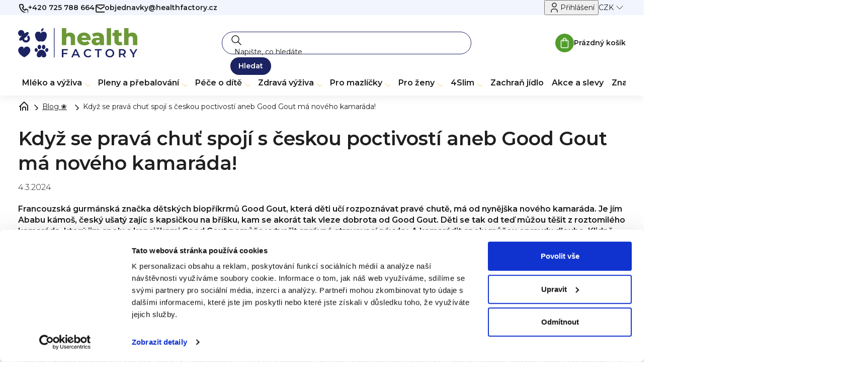

--- FILE ---
content_type: text/html; charset=utf-8
request_url: https://www.healthfactory.cz/blog/kdyz-se-prava-chut-spoji-s-ceskou-poctivosti-aneb-good-gout-ma-noveho-kamarada/
body_size: 27200
content:
<!doctype html><html lang="cs" dir="ltr" class="header-background-light external-fonts-loaded"><head><meta charset="utf-8" /><meta name="viewport" content="width=device-width,initial-scale=1" /><title>Když se pravá chuť spojí s českou poctivostí aneb Good Gout má nového kamaráda! - HealthFactory.cz</title><link rel="preconnect" href="https://cdn.myshoptet.com" /><link rel="dns-prefetch" href="https://cdn.myshoptet.com" /><link rel="preload" href="https://cdn.myshoptet.com/prj/dist/master/cms/libs/jquery/jquery-1.11.3.min.js" as="script" /><link href="https://cdn.myshoptet.com/prj/dist/master/shop/dist/font-shoptet-11.css.62c94c7785ff2cea73b2.css" rel="stylesheet"><script>
dataLayer = [];
dataLayer.push({'shoptet' : {
    "pageId": 1022,
    "pageType": "article",
    "currency": "CZK",
    "currencyInfo": {
        "decimalSeparator": ",",
        "exchangeRate": 1,
        "priceDecimalPlaces": 2,
        "symbol": "K\u010d",
        "symbolLeft": 0,
        "thousandSeparator": " "
    },
    "language": "cs",
    "projectId": 180580,
    "cartInfo": {
        "id": null,
        "freeShipping": false,
        "freeShippingFrom": 1499,
        "leftToFreeGift": {
            "formattedPrice": "0 K\u010d",
            "priceLeft": 0
        },
        "freeGift": false,
        "leftToFreeShipping": {
            "priceLeft": 1499,
            "dependOnRegion": 0,
            "formattedPrice": "1 499 K\u010d"
        },
        "discountCoupon": [],
        "getNoBillingShippingPrice": {
            "withoutVat": 0,
            "vat": 0,
            "withVat": 0
        },
        "cartItems": [],
        "taxMode": "ORDINARY"
    },
    "cart": [],
    "customer": {
        "priceRatio": 1,
        "priceListId": 1,
        "groupId": null,
        "registered": false,
        "mainAccount": false
    }
}});
</script>

<!-- Google Tag Manager -->
<script>(function(w,d,s,l,i){w[l]=w[l]||[];w[l].push({'gtm.start':
new Date().getTime(),event:'gtm.js'});var f=d.getElementsByTagName(s)[0],
j=d.createElement(s),dl=l!='dataLayer'?'&l='+l:'';j.async=true;j.src=
'https://www.googletagmanager.com/gtm.js?id='+i+dl;f.parentNode.insertBefore(j,f);
})(window,document,'script','dataLayer','GTM-PR9G5NP');</script>
<!-- End Google Tag Manager -->

<meta property="og:type" content="article"><meta property="og:site_name" content="healthfactory.cz"><meta property="og:url" content="https://www.healthfactory.cz/blog/kdyz-se-prava-chut-spoji-s-ceskou-poctivosti-aneb-good-gout-ma-noveho-kamarada/"><meta property="og:title" content="Když se pravá chuť spojí s českou poctivostí aneb Good Gout má nového kamaráda! - HealthFactory.cz"><meta name="author" content="HealthFactory.cz"><meta name="web_author" content="Shoptet.cz"><meta name="dcterms.rightsHolder" content="www.healthfactory.cz"><meta name="robots" content="index,follow"><meta property="og:image" content="https://www.healthfactory.cz/user/articles/images/goody_892x480_a_opt.jpg"><meta property="og:description" content="Když se pravá chuť spojí s českou poctivostí aneb Good Gout má nového kamaráda!, HealthFactory.cz"><meta name="description" content="Když se pravá chuť spojí s českou poctivostí aneb Good Gout má nového kamaráda!, HealthFactory.cz"><meta property="article:published_time" content="4.3.2024"><meta property="article:section" content="Když se pravá chuť spojí s českou poctivostí aneb Good Gout má nového kamaráda!"><style>:root {--color-primary: #1C1C1D;--color-primary-h: 240;--color-primary-s: 2%;--color-primary-l: 11%;--color-primary-hover: #1C1C1D;--color-primary-hover-h: 240;--color-primary-hover-s: 2%;--color-primary-hover-l: 11%;--color-secondary: #1C1C1D;--color-secondary-h: 240;--color-secondary-s: 2%;--color-secondary-l: 11%;--color-secondary-hover: #1C1C1D;--color-secondary-hover-h: 240;--color-secondary-hover-s: 2%;--color-secondary-hover-l: 11%;--color-tertiary: #1C1C1D;--color-tertiary-h: 240;--color-tertiary-s: 2%;--color-tertiary-l: 11%;--color-tertiary-hover: #1C1C1D;--color-tertiary-hover-h: 240;--color-tertiary-hover-s: 2%;--color-tertiary-hover-l: 11%;--color-header-background: #ffffff;--template-font: "sans-serif";--template-headings-font: "sans-serif";--header-background-url: none;--cookies-notice-background: #1A1937;--cookies-notice-color: #F8FAFB;--cookies-notice-button-hover: #f5f5f5;--cookies-notice-link-hover: #27263f;--templates-update-management-preview-mode-content: "Náhled aktualizací šablony je aktivní pro váš prohlížeč."}</style>
    
    <link href="https://cdn.myshoptet.com/prj/dist/master/shop/dist/main-11.less.5a24dcbbdabfd189c152.css" rel="stylesheet" />
                <link href="https://cdn.myshoptet.com/prj/dist/master/shop/dist/mobile-header-v1-11.less.1ee105d41b5f713c21aa.css" rel="stylesheet" />
    
    <script>var shoptet = shoptet || {};</script>
    <script src="https://cdn.myshoptet.com/prj/dist/master/shop/dist/main-3g-header.js.27c4444ba5dd6be3416d.js"></script>
<!-- User include --><!-- api 427(81) html code header -->
<link rel="stylesheet" href="https://cdn.myshoptet.com/usr/api2.dklab.cz/user/documents/_doplnky/instagram/180580/1/180580_1.css" type="text/css" /><style>
        :root {
            --dklab-instagram-header-color: #000000;  
            --dklab-instagram-header-background: #DDDDDD;  
            --dklab-instagram-font-weight: 700;
            --dklab-instagram-font-size: 120%;
            --dklab-instagram-logoUrl: url(https://cdn.myshoptet.com/usr/api2.dklab.cz/user/documents/_doplnky/instagram/img/logo-duha.png); 
            --dklab-instagram-logo-size-width: 25px;
            --dklab-instagram-logo-size-height: 25px;                        
            --dklab-instagram-hover-content: 0;                        
            --dklab-instagram-padding: 0px;                        
            --dklab-instagram-border-color: #888888;
            
        }
        </style>
<!-- api 428(82) html code header -->
<link rel="stylesheet" href="https://cdn.myshoptet.com/usr/api2.dklab.cz/user/documents/_doplnky/oblibene/180580/1/180580_1.css" type="text/css" /><style>
        :root {
            --dklab-favourites-flag-color: #E91B7D;
            --dklab-favourites-flag-text-color: #FFFFFF;
            --dklab-favourites-add-text-color: #000000;            
            --dklab-favourites-remove-text-color: #E91B7D;            
            --dklab-favourites-add-text-detail-color: #000000;            
            --dklab-favourites-remove-text-detail-color: #E91B7D;            
            --dklab-favourites-header-icon-color: #E91B7D;            
            --dklab-favourites-counter-color: #E91B7D;            
        } </style>
<!-- api 473(125) html code header -->

                <style>
                    #order-billing-methods .radio-wrapper[data-guid="74f7d638-dcdc-11ec-a84f-002590dc5efc"]:not(.cgapplepay), #order-billing-methods .radio-wrapper[data-guid="75e0a151-9b1f-11ed-b7ab-ae0966dd538a"]:not(.cggooglepay), #order-billing-methods .radio-wrapper[data-guid="75ed3dc5-9b1f-11ed-b7ab-ae0966dd538a"]:not(.cggooglepay), #order-billing-methods .radio-wrapper[data-guid="75d80b53-dcdc-11ec-a84f-002590dc5efc"]:not(.cgapplepay) {
                        display: none;
                    }
                </style>
                <script type="text/javascript">
                    document.addEventListener('DOMContentLoaded', function() {
                        if (getShoptetDataLayer('pageType') === 'billingAndShipping') {
                            
                try {
                    if (window.ApplePaySession && window.ApplePaySession.canMakePayments()) {
                        
                        if (document.querySelector('#order-billing-methods .radio-wrapper[data-guid="74f7d638-dcdc-11ec-a84f-002590dc5efc"]')) {
                            document.querySelector('#order-billing-methods .radio-wrapper[data-guid="74f7d638-dcdc-11ec-a84f-002590dc5efc"]').classList.add('cgapplepay');
                        }
                        

                        if (document.querySelector('#order-billing-methods .radio-wrapper[data-guid="75d80b53-dcdc-11ec-a84f-002590dc5efc"]')) {
                            document.querySelector('#order-billing-methods .radio-wrapper[data-guid="75d80b53-dcdc-11ec-a84f-002590dc5efc"]').classList.add('cgapplepay');
                        }
                        
                    }
                } catch (err) {} 
            
                            
                const cgBaseCardPaymentMethod = {
                        type: 'CARD',
                        parameters: {
                            allowedAuthMethods: ["PAN_ONLY", "CRYPTOGRAM_3DS"],
                            allowedCardNetworks: [/*"AMEX", "DISCOVER", "INTERAC", "JCB",*/ "MASTERCARD", "VISA"]
                        }
                };
                
                function cgLoadScript(src, callback)
                {
                    var s,
                        r,
                        t;
                    r = false;
                    s = document.createElement('script');
                    s.type = 'text/javascript';
                    s.src = src;
                    s.onload = s.onreadystatechange = function() {
                        if ( !r && (!this.readyState || this.readyState == 'complete') )
                        {
                            r = true;
                            callback();
                        }
                    };
                    t = document.getElementsByTagName('script')[0];
                    t.parentNode.insertBefore(s, t);
                } 
                
                function cgGetGoogleIsReadyToPayRequest() {
                    return Object.assign(
                        {},
                        {
                            apiVersion: 2,
                            apiVersionMinor: 0
                        },
                        {
                            allowedPaymentMethods: [cgBaseCardPaymentMethod]
                        }
                    );
                }

                function onCgGooglePayLoaded() {
                    let paymentsClient = new google.payments.api.PaymentsClient({environment: 'PRODUCTION'});
                    paymentsClient.isReadyToPay(cgGetGoogleIsReadyToPayRequest()).then(function(response) {
                        if (response.result) {
                            
                        if (document.querySelector('#order-billing-methods .radio-wrapper[data-guid="75e0a151-9b1f-11ed-b7ab-ae0966dd538a"]')) {
                            document.querySelector('#order-billing-methods .radio-wrapper[data-guid="75e0a151-9b1f-11ed-b7ab-ae0966dd538a"]').classList.add('cggooglepay');
                        }
                        

                        if (document.querySelector('#order-billing-methods .radio-wrapper[data-guid="75ed3dc5-9b1f-11ed-b7ab-ae0966dd538a"]')) {
                            document.querySelector('#order-billing-methods .radio-wrapper[data-guid="75ed3dc5-9b1f-11ed-b7ab-ae0966dd538a"]').classList.add('cggooglepay');
                        }
                        	 	 	 	 	 
                        }
                    })
                    .catch(function(err) {});
                }
                
                cgLoadScript('https://pay.google.com/gp/p/js/pay.js', onCgGooglePayLoaded);
            
                        }
                    });
                </script> 
                
<!-- api 1004(637) html code header -->
<script>
                /* Ellity */      
                /* Compatibility */
                     
      window.mehub = window.mehub || {};
      window.mehub.bonus = {
        businessId: 'fea7fea3-3d6d-45da-8d28-b7c9995f6553',
        addonId: '39f6387d-7215-4393-a251-1aa7accbf317'
      }
    
                /* Latest */
                           
      window.ellity = window.ellity || {};
      window.ellity.bonus = {
        businessId: 'fea7fea3-3d6d-45da-8d28-b7c9995f6553',
        addonId: '39f6387d-7215-4393-a251-1aa7accbf317'
      }
    
                /* Extensions */
                
        window.ellity.gifts = {
          giftCodes: [],
          mode: "public",
          giftModes: {},
          enabled: true,
        }

        window.document.documentElement.classList.add('ellity-gifts-enabled')
      
                </script>
<!-- api 1501(1113) html code header -->
<style>:root { 
            --dklab-filters-active-color: #1C1C1D; 
            --dklab-filters-active-foreground-color: #FFFFFF; 
            --dklab-filters-slider-color: #1C1C1D; 
            --dklab-filters-show-filter-foreground-color: #FFFFFF; 
            --dklab-filters-show-filter-background-color: #1C1C1D; 
            --dklab-filters-show-filter-edges-size: 10px 25px;
            --dklab-filters-show-filter-align: center;
            --dklab-filters-show-filter-align-desktop: flex-start;
        } 
                .filter-section form.dkLab-parameter fieldset div.div--collapsable:nth-child(+n+6),
                .filter-section form.dkLab-parameter-special fieldset div.div--collapsable:nth-child(+n+5) {
                    display: none;
                } 
                .filter-section form.dkLab-parameter.dkLab-parameter--show fieldset div.div--collapsable:nth-child(+n+6),
                .filter-section form.dkLab-parameter-special.dkLab-parameter-special--show fieldset div.div--collapsable:nth-child(+n+5) {
                    display: block;
                }</style>
<!-- api html code header -->
<meta name="google-site-verification" content="dKdmDXc8tjQsTldO41nhAlUveuIBzyjggb_fIfmh0yc" />
<meta name="google-site-verification" content="laZjudj4u0Mp4tYEtlbjiIpEHkdTIk01EUFmTEBz4xM" />
<meta name="seznam-wmt" content="M7s3lmCgMeXhNE0AjmhKP0havy8S6PWz" />
<meta name="facebook-domain-verification" content="ncnx80av5p3cnqo0z9jbpxdg6gnnds" />

<style>
:root {
  --anonymous-review: "Anonymní recenze";
  --gift-more: "Více";
  --gift-for-order: "Dárek k objednávce:";
}
</style><link rel="apple-touch-icon" sizes="57x57" href="/user/documents/upload/favicon/apple-icon-57x57.png">
<link rel="apple-touch-icon" sizes="60x60" href="/user/documents/upload/favicon/apple-icon-60x60.png">
<link rel="apple-touch-icon" sizes="72x72" href="/user/documents/upload/favicon/apple-icon-72x72.png">
<link rel="apple-touch-icon" sizes="76x76" href="/user/documents/upload/favicon/apple-icon-76x76.png">
<link rel="apple-touch-icon" sizes="114x114" href="/user/documents/upload/favicon/apple-icon-114x114.png">
<link rel="apple-touch-icon" sizes="120x120" href="/user/documents/upload/favicon/apple-icon-120x120.png">
<link rel="apple-touch-icon" sizes="144x144" href="/user/documents/upload/favicon/apple-icon-144x144.png">
<link rel="apple-touch-icon" sizes="152x152" href="/user/documents/upload/favicon/apple-icon-152x152.png">
<link rel="apple-touch-icon" sizes="180x180" href="/user/documents/upload/favicon/apple-icon-180x180.png">
<link rel="icon" type="image/png" sizes="192x192"  href="/user/documents/upload/favicon/android-icon-192x192.png">
<link rel="icon" type="image/png" sizes="32x32" href="/user/documents/upload/favicon/favicon-32x32.png">
<link rel="icon" type="image/png" sizes="96x96" href="/user/documents/upload/favicon/favicon-96x96.png">
<link rel="icon" type="image/png" sizes="16x16" href="/user/documents/upload/favicon/favicon-16x16.png">
<link rel="manifest" href="/user/documents/upload/favicon/manifest.json">
<meta name="msapplication-TileColor" content="#ffffff">
<meta name="msapplication-TileImage" content="/user/documents/upload/favicon/ms-icon-144x144.png">
<meta name="theme-color" content="#ffffff">

<link rel="preconnect" href="https://fonts.googleapis.com">
<link rel="preconnect" href="https://fonts.gstatic.com" crossorigin>
<link href="https://fonts.googleapis.com/css2?family=Montserrat:ital,wght@0,100..900;1,100..900&display=swap" rel="stylesheet">

<link href="https://cdn.myshoptet.com/usr/www.healthfactory.cz/user/documents/dklab/css/style_dklab.min.css?v=1770105224" rel="stylesheet">
<link href="https://cdn.myshoptet.com/usr/www.healthfactory.cz/user/documents/upload/program-premium/customize-premium.css" rel="stylesheet">

<style>
.footer-banners { display: none; }

/* Dočasný fix zamezení změny množství ve widgetu a v košíku */
.cart-widget .cart-widget-product:has(a[href=""]) { pointer-events: all; }
.cart-widget .cart-widget-product:has(a[href=""]) .cart-widget-product-amount { pointer-events: none; }
.ordering-process .cart-table tr:has(.main-link[href=""]) { pointer-events: all; }
.ordering-process .cart-table tr:has(.main-link[href=""]) .p-quantity,
.ordering-process .cart-table tr:has(.main-link[href=""]) .p-price { pointer-events: none; }
</style>

<!-- Recenze DL -->
<script src="https://cdn.myshoptet.com/usr/www.healthfactory.cz/user/documents/dklab/project/reviews/1.js?v=1770105224"></script>

<!-- Bannery DL -->
<script src="https://cdn.myshoptet.com/usr/www.healthfactory.cz/user/documents/dklab/project/bannersDatalayers/1.js?v=1770105224"></script>

<!-- Globální e-shop datalayer -->
<script src="https://cdn.myshoptet.com/usr/www.healthfactory.cz/user/documents/dklab/project/eshopDatalayer/dkLabEshopDatalayer.js?v=1770105224"></script><!--<link rel="stylesheet" media="all" href="https://aplikace.mimedigital.cz/subscriptions/style.css?v=2.5-1770105224" />
<link rel="stylesheet" media="all" href="https://aplikace.mimedigital.cz/subscriptions/custom.css?v=2.3-1770105224" />-->

<!-- Ybug code start  -->
<!--
<script type="text/javascript">
(function() {
    window.ybug_settings = {"id":"xphq35nfrdnqt0b0s3jx"};
    var ybug = document.createElement('script'); ybug.type = 'text/javascript'; ybug.async = true;
    ybug.src = 'https://widget.ybug.io/button/'+window.ybug_settings.id+'.js';
    var s = document.getElementsByTagName('script')[0]; s.parentNode.insertBefore(ybug, s);
})();
</script>
-->
<!-- Ybug code end -->
<!-- service 427(81) html code header -->
<link rel="stylesheet" href="https://cdn.myshoptet.com/usr/api2.dklab.cz/user/documents/_doplnky/instagram/font/instagramplus.css" type="text/css" />

<!-- service 1004(637) html code header -->
<script src="https://mehub-framework.web.app/main.bundle.js?v=1"></script>
<!-- service 428(82) html code header -->
<style>
@font-face {
    font-family: 'oblibene';
    src:  url('https://cdn.myshoptet.com/usr/api2.dklab.cz/user/documents/_doplnky/oblibene/font/oblibene.eot?v1');
    src:  url('https://cdn.myshoptet.com/usr/api2.dklab.cz/user/documents/_doplnky/oblibene/font/oblibene.eot?v1#iefix') format('embedded-opentype'),
    url('https://cdn.myshoptet.com/usr/api2.dklab.cz/user/documents/_doplnky/oblibene/font/oblibene.ttf?v1') format('truetype'),
    url('https://cdn.myshoptet.com/usr/api2.dklab.cz/user/documents/_doplnky/oblibene/font/oblibene.woff?v1') format('woff'),
    url('https://cdn.myshoptet.com/usr/api2.dklab.cz/user/documents/_doplnky/oblibene/font/oblibene.svg?v1') format('svg');
    font-weight: normal;
    font-style: normal;
}
</style>
<script>
var dklabFavIndividual;
</script>
<!-- project html code header -->
<style>.co-registration .stay-in-touch {display:none}</style>
<!-- /User include --><link rel="canonical" href="https://www.healthfactory.cz/blog/kdyz-se-prava-chut-spoji-s-ceskou-poctivosti-aneb-good-gout-ma-noveho-kamarada/" /></head><body class="desktop id-1022 in-blog template-11 type-post multiple-columns-body columns-3 ums_forms_redesign--off ums_a11y_category_page--on ums_discussion_rating_forms--off ums_flags_display_unification--on ums_a11y_login--on mobile-header-version-1"><noscript>
    <style>
        #header {
            padding-top: 0;
            position: relative !important;
            top: 0;
        }
        .header-navigation {
            position: relative !important;
        }
        .overall-wrapper {
            margin: 0 !important;
        }
        body:not(.ready) {
            visibility: visible !important;
        }
    </style>
    <div class="no-javascript">
        <div class="no-javascript__title">Musíte změnit nastavení vašeho prohlížeče</div>
        <div class="no-javascript__text">Podívejte se na: <a href="https://www.google.com/support/bin/answer.py?answer=23852">Jak povolit JavaScript ve vašem prohlížeči</a>.</div>
        <div class="no-javascript__text">Pokud používáte software na blokování reklam, může být nutné povolit JavaScript z této stránky.</div>
        <div class="no-javascript__text">Děkujeme.</div>
    </div>
</noscript>

        <div id="fb-root"></div>
        <script>
            window.fbAsyncInit = function() {
                FB.init({
                    autoLogAppEvents : true,
                    xfbml            : true,
                    version          : 'v24.0'
                });
            };
        </script>
        <script async defer crossorigin="anonymous" src="https://connect.facebook.net/cs_CZ/sdk.js#xfbml=1&version=v24.0"></script>
<!-- Google Tag Manager (noscript) -->
<noscript><iframe src="https://www.googletagmanager.com/ns.html?id=GTM-PR9G5NP"
height="0" width="0" style="display:none;visibility:hidden"></iframe></noscript>
<!-- End Google Tag Manager (noscript) -->

<a href="#content" class="skip-link sr-only">Přejít na obsah</a><div class="overall-wrapper"><div class="user-action"><div class="container">
    <div class="user-action-in">
                    <div id="login" class="user-action-login popup-widget login-widget" role="dialog" aria-labelledby="loginHeading">
        <div class="popup-widget-inner">
                            <h2 id="loginHeading">Přihlášení k vašemu účtu</h2><div id="customerLogin"><form action="/action/Customer/Login/" method="post" id="formLoginIncluded" class="csrf-enabled formLogin" data-testid="formLogin"><input type="hidden" name="referer" value="" /><div class="form-group"><div class="input-wrapper email js-validated-element-wrapper no-label"><input type="email" name="email" class="form-control" autofocus placeholder="E-mailová adresa (např. jan@novak.cz)" data-testid="inputEmail" autocomplete="email" required /></div></div><div class="form-group"><div class="input-wrapper password js-validated-element-wrapper no-label"><input type="password" name="password" class="form-control" placeholder="Heslo" data-testid="inputPassword" autocomplete="current-password" required /><span class="no-display">Nemůžete vyplnit toto pole</span><input type="text" name="surname" value="" class="no-display" /></div></div><div class="form-group"><div class="login-wrapper"><button type="submit" class="btn btn-secondary btn-text btn-login" data-testid="buttonSubmit">Přihlásit se</button><div class="password-helper"><a href="/registrace/" data-testid="signup" rel="nofollow">Nová registrace</a><a href="/klient/zapomenute-heslo/" rel="nofollow">Zapomenuté heslo</a></div></div></div></form>
</div>                    </div>
    </div>

                            <div id="cart-widget" class="user-action-cart popup-widget cart-widget loader-wrapper" data-testid="popupCartWidget" role="dialog" aria-hidden="true">
    <div class="popup-widget-inner cart-widget-inner place-cart-here">
        <div class="loader-overlay">
            <div class="loader"></div>
        </div>
    </div>

    <div class="cart-widget-button">
        <a href="/kosik/" class="btn btn-conversion" id="continue-order-button" rel="nofollow" data-testid="buttonNextStep">Pokračovat do košíku</a>
    </div>
</div>
            </div>
</div>
</div><div class="top-navigation-bar" data-testid="topNavigationBar">

    <div class="container">

        <div class="top-navigation-contacts">
            <strong>Zákaznická podpora:</strong><a href="tel:+420725788664" class="project-phone" aria-label="Zavolat na +420725788664" data-testid="contactboxPhone"><span>+420 725 788 664</span></a><a href="mailto:objednavky@healthfactory.cz" class="project-email" data-testid="contactboxEmail"><span>objednavky@healthfactory.cz</span></a>        </div>

                            <div class="top-navigation-menu">
                <div class="top-navigation-menu-trigger"></div>
                <ul class="top-navigation-bar-menu">
                                            <li class="top-navigation-menu-item-1022">
                            <a href="/blog/">Blog ❀</a>
                        </li>
                                            <li class="top-navigation-menu-item-1730">
                            <a href="/affiliate-program/">Affiliate program: Spolupracujte s námi</a>
                        </li>
                                            <li class="top-navigation-menu-item-869">
                            <a href="/o-nas/">O nás</a>
                        </li>
                                    </ul>
                <ul class="top-navigation-bar-menu-helper"></ul>
            </div>
        
        <div class="top-navigation-tools top-navigation-tools--language">
            <div class="responsive-tools">
                <a href="#" class="toggle-window" data-target="search" aria-label="Hledat" data-testid="linkSearchIcon"></a>
                                                            <a href="#" class="toggle-window" data-target="login"></a>
                                                    <a href="#" class="toggle-window" data-target="navigation" aria-label="Menu" data-testid="hamburgerMenu"></a>
            </div>
                <div class="dropdown">
        <span>Ceny v:</span>
        <button id="topNavigationDropdown" type="button" data-toggle="dropdown" aria-haspopup="true" aria-expanded="false">
            CZK
            <span class="caret"></span>
        </button>
        <ul class="dropdown-menu" aria-labelledby="topNavigationDropdown"><li><a href="/action/Currency/changeCurrency/?currencyCode=CZK" rel="nofollow">CZK</a></li><li><a href="/action/Currency/changeCurrency/?currencyCode=EUR" rel="nofollow">EUR</a></li></ul>
    </div>
            <button class="top-nav-button top-nav-button-login toggle-window" type="button" data-target="login" aria-haspopup="dialog" aria-controls="login" aria-expanded="false" data-testid="signin"><span>Přihlášení</span></button>        </div>

    </div>

</div>
<header id="header"><div class="container navigation-wrapper">
    <div class="header-top">
        <div class="site-name-wrapper">
            <div class="site-name"><a href="/" data-testid="linkWebsiteLogo"><img src="https://cdn.myshoptet.com/usr/www.healthfactory.cz/user/logos/logo.svg" alt="HealthFactory.cz" fetchpriority="low" /></a></div>        </div>
        <div class="search" itemscope itemtype="https://schema.org/WebSite">
            <meta itemprop="headline" content="Tipy a rady pro rodiče. S respektem k životnímu prostředí"/><meta itemprop="url" content="https://www.healthfactory.cz"/><meta itemprop="text" content="Když se pravá chuť spojí s českou poctivostí aneb Good Gout má nového kamaráda!, HealthFactory.cz"/>            <form action="/action/ProductSearch/prepareString/" method="post"
    id="formSearchForm" class="search-form compact-form js-search-main"
    itemprop="potentialAction" itemscope itemtype="https://schema.org/SearchAction" data-testid="searchForm">
    <fieldset>
        <meta itemprop="target"
            content="https://www.healthfactory.cz/vyhledavani/?string={string}"/>
        <input type="hidden" name="language" value="cs"/>
        
            
<input
    type="search"
    name="string"
        class="query-input form-control search-input js-search-input"
    placeholder="Napište, co hledáte"
    autocomplete="off"
    required
    itemprop="query-input"
    aria-label="Vyhledávání"
    data-testid="searchInput"
>
            <button type="submit" class="btn btn-default" data-testid="searchBtn">Hledat</button>
        
    </fieldset>
</form>
        </div>
        <div class="navigation-buttons">
                
    <a href="/kosik/" class="btn btn-icon toggle-window cart-count" data-target="cart" data-hover="true" data-redirect="true" data-testid="headerCart" rel="nofollow" aria-haspopup="dialog" aria-expanded="false" aria-controls="cart-widget">
        
                <span class="sr-only">Nákupní košík</span>
        
            <span class="cart-price visible-lg-inline-block" data-testid="headerCartPrice">
                                    Prázdný košík                            </span>
        
    
            </a>
        </div>
    </div>
    <nav id="navigation" aria-label="Hlavní menu" data-collapsible="true"><div class="navigation-in menu"><ul class="menu-level-1" role="menubar" data-testid="headerMenuItems"><li class="menu-item-1800 ext" role="none"><a href="/mleko-a-prikrmy/" data-testid="headerMenuItem" role="menuitem" aria-haspopup="true" aria-expanded="false"><b>Mléko a výživa</b><span class="submenu-arrow"></span></a><ul class="menu-level-2" aria-label="Mléko a výživa" tabindex="-1" role="menu"><li class="menu-item-673 has-third-level" role="none"><a href="/kojenecka-mleka/" class="menu-image" data-testid="headerMenuItem" tabindex="-1" aria-hidden="true"><img src="data:image/svg+xml,%3Csvg%20width%3D%22140%22%20height%3D%22100%22%20xmlns%3D%22http%3A%2F%2Fwww.w3.org%2F2000%2Fsvg%22%3E%3C%2Fsvg%3E" alt="" aria-hidden="true" width="140" height="100"  data-src="https://cdn.myshoptet.com/usr/www.healthfactory.cz/user/categories/thumb/6888-10_kendamil-premium-3-hmo-800-g-3.png" fetchpriority="low" /></a><div><a href="/kojenecka-mleka/" data-testid="headerMenuItem" role="menuitem"><span>Kojenecká mléka</span></a>
                                                    <ul class="menu-level-3" role="menu">
                                                                    <li class="menu-item-675" role="none">
                                        <a href="/pocatecni-mleka/" data-testid="headerMenuItem" role="menuitem">
                                            Počáteční</a>,                                    </li>
                                                                    <li class="menu-item-676" role="none">
                                        <a href="/pokracovaci-mleka/" data-testid="headerMenuItem" role="menuitem">
                                            Pokračovací</a>,                                    </li>
                                                                    <li class="menu-item-875" role="none">
                                        <a href="/batoleci-mleko/" data-testid="headerMenuItem" role="menuitem">
                                            Batolecí a juniorská</a>,                                    </li>
                                                                    <li class="menu-item-721" role="none">
                                        <a href="/bio-mleko/" data-testid="headerMenuItem" role="menuitem">
                                            BIO mléka</a>,                                    </li>
                                                                    <li class="menu-item-1079" role="none">
                                        <a href="/kozi-mleko/" data-testid="headerMenuItem" role="menuitem">
                                            Kozí</a>,                                    </li>
                                                                    <li class="menu-item-677" role="none">
                                        <a href="/specialni-mleka/" data-testid="headerMenuItem" role="menuitem">
                                            Speciální</a>,                                    </li>
                                                                    <li class="menu-item-1480" role="none">
                                        <a href="/pohadkova-baleni-kojeneckeho-mleka-kendamil/" data-testid="headerMenuItem" role="menuitem">
                                            Pohádková balení Kendamil</a>,                                    </li>
                                                                    <li class="menu-item-1925" role="none">
                                        <a href="/kreativni-baleni-kendamil/" data-testid="headerMenuItem" role="menuitem">
                                            Kreativní balení Kendamil s dárkem</a>                                    </li>
                                                            </ul>
                        </div></li><li class="menu-item-714 has-third-level" role="none"><a href="/detska-vyziva/" class="menu-image" data-testid="headerMenuItem" tabindex="-1" aria-hidden="true"><img src="data:image/svg+xml,%3Csvg%20width%3D%22140%22%20height%3D%22100%22%20xmlns%3D%22http%3A%2F%2Fwww.w3.org%2F2000%2Fsvg%22%3E%3C%2Fsvg%3E" alt="" aria-hidden="true" width="140" height="100"  data-src="https://cdn.myshoptet.com/usr/www.healthfactory.cz/user/categories/thumb/mango.png" fetchpriority="low" /></a><div><a href="/detska-vyziva/" data-testid="headerMenuItem" role="menuitem"><span>Příkrmy</span></a>
                                                    <ul class="menu-level-3" role="menu">
                                                                    <li class="menu-item-797" role="none">
                                        <a href="/ovocne-prikrmy/" data-testid="headerMenuItem" role="menuitem">
                                            Ovocné příkrmy</a>,                                    </li>
                                                                    <li class="menu-item-800" role="none">
                                        <a href="/zeleninove-kapsicky-prikrmy/" data-testid="headerMenuItem" role="menuitem">
                                            Zeleninové příkrmy</a>,                                    </li>
                                                                    <li class="menu-item-905" role="none">
                                        <a href="/masozeleninove-detske-prikrmy/" data-testid="headerMenuItem" role="menuitem">
                                            Masozeleninové příkrmy</a>,                                    </li>
                                                                    <li class="menu-item-890" role="none">
                                        <a href="/kapsicky-do-ruky-svacinky/" data-testid="headerMenuItem" role="menuitem">
                                            Kapsičky, svačinky</a>,                                    </li>
                                                                    <li class="menu-item-794" role="none">
                                        <a href="/hlavni-jidla-prikrmy/" data-testid="headerMenuItem" role="menuitem">
                                            Hlavní jídla</a>,                                    </li>
                                                                    <li class="menu-item-776" role="none">
                                        <a href="/snidane/" data-testid="headerMenuItem" role="menuitem">
                                            Snídaně</a>,                                    </li>
                                                                    <li class="menu-item-923" role="none">
                                        <a href="/testovinove-prikrmy-pro-deti/" data-testid="headerMenuItem" role="menuitem">
                                            Těstoviny a rýže</a>,                                    </li>
                                                                    <li class="menu-item-914" role="none">
                                        <a href="/jogurtove-detske-prikrmy/" data-testid="headerMenuItem" role="menuitem">
                                            Mléčné a jogurtové</a>                                    </li>
                                                            </ul>
                        </div></li><li class="menu-item-678 has-third-level" role="none"><a href="/detske-kase/" class="menu-image" data-testid="headerMenuItem" tabindex="-1" aria-hidden="true"><img src="data:image/svg+xml,%3Csvg%20width%3D%22140%22%20height%3D%22100%22%20xmlns%3D%22http%3A%2F%2Fwww.w3.org%2F2000%2Fsvg%22%3E%3C%2Fsvg%3E" alt="" aria-hidden="true" width="140" height="100"  data-src="https://cdn.myshoptet.com/usr/www.healthfactory.cz/user/categories/thumb/4479-3_kendamil-mlecna-kase-s--bananem--150-g_1_.jpg" fetchpriority="low" /></a><div><a href="/detske-kase/" data-testid="headerMenuItem" role="menuitem"><span>Dětské kaše</span></a>
                                                    <ul class="menu-level-3" role="menu">
                                                                    <li class="menu-item-881" role="none">
                                        <a href="/mlecne-kase-pro-deti/" data-testid="headerMenuItem" role="menuitem">
                                            Mléčné kaše</a>,                                    </li>
                                                                    <li class="menu-item-884" role="none">
                                        <a href="/nemlecne-kase-pro-deti/" data-testid="headerMenuItem" role="menuitem">
                                            Nemléčné kaše</a>,                                    </li>
                                                                    <li class="menu-item-738" role="none">
                                        <a href="/bio-kase/" data-testid="headerMenuItem" role="menuitem">
                                            BIO kaše</a>                                    </li>
                                                            </ul>
                        </div></li><li class="menu-item-1803" role="none"><a href="/doplnky-stravy-a-vitaminy-pro-deti/" class="menu-image" data-testid="headerMenuItem" tabindex="-1" aria-hidden="true"><img src="data:image/svg+xml,%3Csvg%20width%3D%22140%22%20height%3D%22100%22%20xmlns%3D%22http%3A%2F%2Fwww.w3.org%2F2000%2Fsvg%22%3E%3C%2Fsvg%3E" alt="" aria-hidden="true" width="140" height="100"  data-src="https://cdn.myshoptet.com/usr/www.healthfactory.cz/user/categories/thumb/kendamil-baby-drops.jpg" fetchpriority="low" /></a><div><a href="/doplnky-stravy-a-vitaminy-pro-deti/" data-testid="headerMenuItem" role="menuitem"><span>Doplňky stravy pro děti</span></a>
                        </div></li><li class="menu-item-935 has-third-level" role="none"><a href="/susenky-a-krupky-pro-deti/" class="menu-image" data-testid="headerMenuItem" tabindex="-1" aria-hidden="true"><img src="data:image/svg+xml,%3Csvg%20width%3D%22140%22%20height%3D%22100%22%20xmlns%3D%22http%3A%2F%2Fwww.w3.org%2F2000%2Fsvg%22%3E%3C%2Fsvg%3E" alt="" aria-hidden="true" width="140" height="100"  data-src="https://cdn.myshoptet.com/usr/www.healthfactory.cz/user/categories/thumb/icon-susenky-2_1_.png" fetchpriority="low" /></a><div><a href="/susenky-a-krupky-pro-deti/" data-testid="headerMenuItem" role="menuitem"><span>Sušenky a křupky</span></a>
                                                    <ul class="menu-level-3" role="menu">
                                                                    <li class="menu-item-809" role="none">
                                        <a href="/susenky-pro-deti/" data-testid="headerMenuItem" role="menuitem">
                                            Sušenky</a>,                                    </li>
                                                                    <li class="menu-item-944" role="none">
                                        <a href="/krupky-pro-deti/" data-testid="headerMenuItem" role="menuitem">
                                            Křupky</a>                                    </li>
                                                            </ul>
                        </div></li><li class="menu-item-830" role="none"><a href="/detske-napoje/" class="menu-image" data-testid="headerMenuItem" tabindex="-1" aria-hidden="true"><img src="data:image/svg+xml,%3Csvg%20width%3D%22140%22%20height%3D%22100%22%20xmlns%3D%22http%3A%2F%2Fwww.w3.org%2F2000%2Fsvg%22%3E%3C%2Fsvg%3E" alt="" aria-hidden="true" width="140" height="100"  data-src="https://cdn.myshoptet.com/usr/www.healthfactory.cz/user/categories/thumb/2734-1_4740073075531-en_1_.jpg" fetchpriority="low" /></a><div><a href="/detske-napoje/" data-testid="headerMenuItem" role="menuitem"><span>Dětské nápoje</span></a>
                        </div></li></ul></li>
<li class="menu-item-1665 ext" role="none"><a href="/pleny-a-potreby-pro-prebalovani/" data-testid="headerMenuItem" role="menuitem" aria-haspopup="true" aria-expanded="false"><b>Pleny a přebalování</b><span class="submenu-arrow"></span></a><ul class="menu-level-2" aria-label="Pleny a přebalování" tabindex="-1" role="menu"><li class="menu-item-1662 has-third-level" role="none"><a href="/jednorazove-detske-pleny/" class="menu-image" data-testid="headerMenuItem" tabindex="-1" aria-hidden="true"><img src="data:image/svg+xml,%3Csvg%20width%3D%22140%22%20height%3D%22100%22%20xmlns%3D%22http%3A%2F%2Fwww.w3.org%2F2000%2Fsvg%22%3E%3C%2Fsvg%3E" alt="" aria-hidden="true" width="140" height="100"  data-src="https://cdn.myshoptet.com/usr/www.healthfactory.cz/user/categories/thumb/5004_6414100589053-c1c1_1_.jpg" fetchpriority="low" /></a><div><a href="/jednorazove-detske-pleny/" data-testid="headerMenuItem" role="menuitem"><span>Jednorázové pleny</span></a>
                                                    <ul class="menu-level-3" role="menu">
                                                                    <li class="menu-item-1806" role="none">
                                        <a href="/jednorazove-pleny-pro-novorozence--velikost-0--0-2-5-kg-/" data-testid="headerMenuItem" role="menuitem">
                                            Velikost 0 (0-2,5 kg)</a>,                                    </li>
                                                                    <li class="menu-item-1668" role="none">
                                        <a href="/jednorazove-pleny-pro-novorozence-velikost-1--2-5-kg/" data-testid="headerMenuItem" role="menuitem">
                                            Velikost 1 (2–5 kg)</a>,                                    </li>
                                                                    <li class="menu-item-1671" role="none">
                                        <a href="/jednorazove-pleny-pro-novorozence-velikost-2-3-6-kg/" data-testid="headerMenuItem" role="menuitem">
                                            Velikost 2 (3–6 kg)</a>,                                    </li>
                                                                    <li class="menu-item-1674" role="none">
                                        <a href="/jednorazove-detske-pleny-velikost-3-5-9-kg/" data-testid="headerMenuItem" role="menuitem">
                                            Velikost 3 (5-9 kg)</a>,                                    </li>
                                                                    <li class="menu-item-1677" role="none">
                                        <a href="/jednorazove-detske-pleny-velikost-4-7-20-kg/" data-testid="headerMenuItem" role="menuitem">
                                            Velikost 4 (7-20 kg)</a>,                                    </li>
                                                                    <li class="menu-item-1680" role="none">
                                        <a href="/jednorazove-detske-pleny--velikost-5-10-25-kg/" data-testid="headerMenuItem" role="menuitem">
                                            Velikost 5 (10-25 kg)</a>,                                    </li>
                                                                    <li class="menu-item-1683" role="none">
                                        <a href="/jednorazove-detske-pleny-velikost-6-12-24-kg/" data-testid="headerMenuItem" role="menuitem">
                                            Velikost 6 (12-24 kg)</a>                                    </li>
                                                            </ul>
                        </div></li><li class="menu-item-1809 has-third-level" role="none"><a href="/plenkove-kalhotky/" class="menu-image" data-testid="headerMenuItem" tabindex="-1" aria-hidden="true"><img src="data:image/svg+xml,%3Csvg%20width%3D%22140%22%20height%3D%22100%22%20xmlns%3D%22http%3A%2F%2Fwww.w3.org%2F2000%2Fsvg%22%3E%3C%2Fsvg%3E" alt="" aria-hidden="true" width="140" height="100"  data-src="https://cdn.myshoptet.com/usr/www.healthfactory.cz/user/categories/thumb/4644-1_muumi-baby-pants-4-maxi-7-11-kg--40-ks-kalhotkove-eko-pleny_1_.jpg" fetchpriority="low" /></a><div><a href="/plenkove-kalhotky/" data-testid="headerMenuItem" role="menuitem"><span>Plenkové kalhotky</span></a>
                                                    <ul class="menu-level-3" role="menu">
                                                                    <li class="menu-item-1812" role="none">
                                        <a href="/plenkove-kalhotky-velikost-3-6-11-kg/" data-testid="headerMenuItem" role="menuitem">
                                            Velikost 3 (6-11 kg)</a>,                                    </li>
                                                                    <li class="menu-item-1815" role="none">
                                        <a href="/plenkove-kalhotky-velikost-4-7-15-kg/" data-testid="headerMenuItem" role="menuitem">
                                            Velikost 4 (7-15 kg)</a>,                                    </li>
                                                                    <li class="menu-item-1818" role="none">
                                        <a href="/plenkove-kalhotky-velikost-5-10-18-kg/" data-testid="headerMenuItem" role="menuitem">
                                            Velikost 5 (10-18 kg)</a>,                                    </li>
                                                                    <li class="menu-item-1821" role="none">
                                        <a href="/plenkove-kalhotky-velikost-6-12-20-kg/" data-testid="headerMenuItem" role="menuitem">
                                            Velikost 6 (12-20 kg)</a>,                                    </li>
                                                                    <li class="menu-item-1686" role="none">
                                        <a href="/plenkove-kalhotky-velikost-7-16-26-kg/" data-testid="headerMenuItem" role="menuitem">
                                            Velikost 7 (16-26 kg)</a>                                    </li>
                                                            </ul>
                        </div></li><li class="menu-item-1724" role="none"><a href="/vzorky-plen/" class="menu-image" data-testid="headerMenuItem" tabindex="-1" aria-hidden="true"><img src="data:image/svg+xml,%3Csvg%20width%3D%22140%22%20height%3D%22100%22%20xmlns%3D%22http%3A%2F%2Fwww.w3.org%2F2000%2Fsvg%22%3E%3C%2Fsvg%3E" alt="" aria-hidden="true" width="140" height="100"  data-src="https://cdn.myshoptet.com/usr/www.healthfactory.cz/user/categories/thumb/5291_pants-samplebag-1100x1100_1_.jpg" fetchpriority="low" /></a><div><a href="/vzorky-plen/" data-testid="headerMenuItem" role="menuitem"><span>Vzorky plen</span></a>
                        </div></li><li class="menu-item-1620" role="none"><a href="/detske-vlhcene-ubrousky/" class="menu-image" data-testid="headerMenuItem" tabindex="-1" aria-hidden="true"><img src="data:image/svg+xml,%3Csvg%20width%3D%22140%22%20height%3D%22100%22%20xmlns%3D%22http%3A%2F%2Fwww.w3.org%2F2000%2Fsvg%22%3E%3C%2Fsvg%3E" alt="" aria-hidden="true" width="140" height="100"  data-src="https://cdn.myshoptet.com/usr/www.healthfactory.cz/user/categories/thumb/6780_moltex-pure-nature--60-ks-eko-vlhcene-ubrousky.png" fetchpriority="low" /></a><div><a href="/detske-vlhcene-ubrousky/" data-testid="headerMenuItem" role="menuitem"><span>Vlhčené ubrousky</span></a>
                        </div></li><li class="menu-item-1827" role="none"><a href="/detske-kremy-proti-opruzeninam/" class="menu-image" data-testid="headerMenuItem" tabindex="-1" aria-hidden="true"><img src="data:image/svg+xml,%3Csvg%20width%3D%22140%22%20height%3D%22100%22%20xmlns%3D%22http%3A%2F%2Fwww.w3.org%2F2000%2Fsvg%22%3E%3C%2Fsvg%3E" alt="" aria-hidden="true" width="140" height="100"  data-src="https://cdn.myshoptet.com/usr/www.healthfactory.cz/user/categories/thumb/1490162989_1_.jpg" fetchpriority="low" /></a><div><a href="/detske-kremy-proti-opruzeninam/" data-testid="headerMenuItem" role="menuitem"><span>Krémy proti opruzeninám</span></a>
                        </div></li><li class="menu-item-1824" role="none"><a href="/prebalovaci-podlozky-a-potreby-pro-prebalovani/" class="menu-image" data-testid="headerMenuItem" tabindex="-1" aria-hidden="true"><img src="data:image/svg+xml,%3Csvg%20width%3D%22140%22%20height%3D%22100%22%20xmlns%3D%22http%3A%2F%2Fwww.w3.org%2F2000%2Fsvg%22%3E%3C%2Fsvg%3E" alt="" aria-hidden="true" width="140" height="100"  data-src="https://cdn.myshoptet.com/usr/www.healthfactory.cz/user/categories/thumb/988760243_1_.jpg" fetchpriority="low" /></a><div><a href="/prebalovaci-podlozky-a-potreby-pro-prebalovani/" data-testid="headerMenuItem" role="menuitem"><span>Přebalovací podložky a potřeby</span></a>
                        </div></li><li class="menu-item-1916" role="none"><a href="/kose-na-pleny/" class="menu-image" data-testid="headerMenuItem" tabindex="-1" aria-hidden="true"><img src="data:image/svg+xml,%3Csvg%20width%3D%22140%22%20height%3D%22100%22%20xmlns%3D%22http%3A%2F%2Fwww.w3.org%2F2000%2Fsvg%22%3E%3C%2Fsvg%3E" alt="" aria-hidden="true" width="140" height="100"  data-src="https://cdn.myshoptet.com/usr/www.healthfactory.cz/user/categories/thumb/5010415510013_1_.jpg" fetchpriority="low" /></a><div><a href="/kose-na-pleny/" data-testid="headerMenuItem" role="menuitem"><span>Koše na pleny</span></a>
                        </div></li></ul></li>
<li class="menu-item-1130 ext" role="none"><a href="/pece-o-dite/" data-testid="headerMenuItem" role="menuitem" aria-haspopup="true" aria-expanded="false"><b>Péče o dítě</b><span class="submenu-arrow"></span></a><ul class="menu-level-2" aria-label="Péče o dítě" tabindex="-1" role="menu"><li class="menu-item-1151 has-third-level" role="none"><a href="/detska-kosmetika-hygiena/" class="menu-image" data-testid="headerMenuItem" tabindex="-1" aria-hidden="true"><img src="data:image/svg+xml,%3Csvg%20width%3D%22140%22%20height%3D%22100%22%20xmlns%3D%22http%3A%2F%2Fwww.w3.org%2F2000%2Fsvg%22%3E%3C%2Fsvg%3E" alt="" aria-hidden="true" width="140" height="100"  data-src="https://cdn.myshoptet.com/usr/www.healthfactory.cz/user/categories/thumb/5554_wooden-spoon-ochranny-krem-proti-opruzeninam--100--ml_1_-1.png" fetchpriority="low" /></a><div><a href="/detska-kosmetika-hygiena/" data-testid="headerMenuItem" role="menuitem"><span>Dětská kosmetika a drogerie</span></a>
                                                    <ul class="menu-level-3" role="menu">
                                                                    <li class="menu-item-1830" role="none">
                                        <a href="/koupel-a-hygiena-deti-a-miminek/" data-testid="headerMenuItem" role="menuitem">
                                            Koupel a hygiena</a>,                                    </li>
                                                                    <li class="menu-item-1833" role="none">
                                        <a href="/pece-o-detskou-pokozku/" data-testid="headerMenuItem" role="menuitem">
                                            Péče o dětskou pokožku</a>,                                    </li>
                                                                    <li class="menu-item-1836" role="none">
                                        <a href="/opalovani-deti-a-miminek/" data-testid="headerMenuItem" role="menuitem">
                                            Opalování miminka</a>,                                    </li>
                                                                    <li class="menu-item-1839" role="none">
                                        <a href="/setrne-prani-gely-a-avivaze/" data-testid="headerMenuItem" role="menuitem">
                                            Prací gely a aviváže</a>,                                    </li>
                                                                    <li class="menu-item-1842" role="none">
                                        <a href="/setrne-myti-nadobi-a-detskych-lahvicek/" data-testid="headerMenuItem" role="menuitem">
                                            Mytí nádobí a lahviček</a>                                    </li>
                                                            </ul>
                        </div></li><li class="menu-item-1136" role="none"><a href="/kojenecke-lahve/" class="menu-image" data-testid="headerMenuItem" tabindex="-1" aria-hidden="true"><img src="data:image/svg+xml,%3Csvg%20width%3D%22140%22%20height%3D%22100%22%20xmlns%3D%22http%3A%2F%2Fwww.w3.org%2F2000%2Fsvg%22%3E%3C%2Fsvg%3E" alt="" aria-hidden="true" width="140" height="100"  data-src="https://cdn.myshoptet.com/usr/www.healthfactory.cz/user/categories/thumb/lahev.jpg" fetchpriority="low" /></a><div><a href="/kojenecke-lahve/" data-testid="headerMenuItem" role="menuitem"><span>Kojenecké lahve a příslušenství</span></a>
                        </div></li><li class="menu-item-1142" role="none"><a href="/dudliky-a-siditka/" class="menu-image" data-testid="headerMenuItem" tabindex="-1" aria-hidden="true"><img src="data:image/svg+xml,%3Csvg%20width%3D%22140%22%20height%3D%22100%22%20xmlns%3D%22http%3A%2F%2Fwww.w3.org%2F2000%2Fsvg%22%3E%3C%2Fsvg%3E" alt="" aria-hidden="true" width="140" height="100"  data-src="https://cdn.myshoptet.com/usr/www.healthfactory.cz/user/categories/thumb/dudlik.jpg" fetchpriority="low" /></a><div><a href="/dudliky-a-siditka/" data-testid="headerMenuItem" role="menuitem"><span>Dudlíky a šidítka</span></a>
                        </div></li><li class="menu-item-1148" role="none"><a href="/jidelni-potreby/" class="menu-image" data-testid="headerMenuItem" tabindex="-1" aria-hidden="true"><img src="data:image/svg+xml,%3Csvg%20width%3D%22140%22%20height%3D%22100%22%20xmlns%3D%22http%3A%2F%2Fwww.w3.org%2F2000%2Fsvg%22%3E%3C%2Fsvg%3E" alt="" aria-hidden="true" width="140" height="100"  data-src="https://cdn.myshoptet.com/usr/www.healthfactory.cz/user/categories/thumb/jidelni_1.jpg" fetchpriority="low" /></a><div><a href="/jidelni-potreby/" data-testid="headerMenuItem" role="menuitem"><span>Jídelní potřeby</span></a>
                        </div></li><li class="menu-item-1902" role="none"><a href="/kojenecke-potreby/" class="menu-image" data-testid="headerMenuItem" tabindex="-1" aria-hidden="true"><img src="data:image/svg+xml,%3Csvg%20width%3D%22140%22%20height%3D%22100%22%20xmlns%3D%22http%3A%2F%2Fwww.w3.org%2F2000%2Fsvg%22%3E%3C%2Fsvg%3E" alt="" aria-hidden="true" width="140" height="100"  data-src="https://cdn.myshoptet.com/usr/www.healthfactory.cz/user/categories/thumb/7092-1_dodie-detske-nuzky-s-kulatou-spickou_1_.jpg" fetchpriority="low" /></a><div><a href="/kojenecke-potreby/" data-testid="headerMenuItem" role="menuitem"><span>Kojenecké potřeby</span></a>
                        </div></li><li class="menu-item-1468" role="none"><a href="/detske-obleceni/" class="menu-image" data-testid="headerMenuItem" tabindex="-1" aria-hidden="true"><img src="data:image/svg+xml,%3Csvg%20width%3D%22140%22%20height%3D%22100%22%20xmlns%3D%22http%3A%2F%2Fwww.w3.org%2F2000%2Fsvg%22%3E%3C%2Fsvg%3E" alt="" aria-hidden="true" width="140" height="100"  data-src="https://cdn.myshoptet.com/usr/www.healthfactory.cz/user/categories/thumb/body-obr.jpg" fetchpriority="low" /></a><div><a href="/detske-obleceni/" data-testid="headerMenuItem" role="menuitem"><span>Dětské oblečení</span></a>
                        </div></li></ul></li>
<li class="menu-item-2209 ext" role="none"><a href="/zdrava-vyziva/" data-testid="headerMenuItem" role="menuitem" aria-haspopup="true" aria-expanded="false"><b>Zdravá výživa</b><span class="submenu-arrow"></span></a><ul class="menu-level-2" aria-label="Zdravá výživa" tabindex="-1" role="menu"><li class="menu-item-986" role="none"><a href="/smoothie-a-napoje/" class="menu-image" data-testid="headerMenuItem" tabindex="-1" aria-hidden="true"><img src="data:image/svg+xml,%3Csvg%20width%3D%22140%22%20height%3D%22100%22%20xmlns%3D%22http%3A%2F%2Fwww.w3.org%2F2000%2Fsvg%22%3E%3C%2Fsvg%3E" alt="" aria-hidden="true" width="140" height="100"  data-src="https://cdn.myshoptet.com/usr/www.healthfactory.cz/user/categories/thumb/11725_salvest-smushie-bio-breakfast-boost--170-g_1_.jpg" fetchpriority="low" /></a><div><a href="/smoothie-a-napoje/" data-testid="headerMenuItem" role="menuitem"><span>Smoothie a nápoje</span></a>
                        </div></li><li class="menu-item-2044 has-third-level" role="none"><a href="/4slim/" class="menu-image" data-testid="headerMenuItem" tabindex="-1" aria-hidden="true"><img src="data:image/svg+xml,%3Csvg%20width%3D%22140%22%20height%3D%22100%22%20xmlns%3D%22http%3A%2F%2Fwww.w3.org%2F2000%2Fsvg%22%3E%3C%2Fsvg%3E" alt="" aria-hidden="true" width="140" height="100"  data-src="https://cdn.myshoptet.com/usr/www.healthfactory.cz/user/categories/thumb/8882-200-1_1__1__1_.png" fetchpriority="low" /></a><div><a href="/4slim/" data-testid="headerMenuItem" role="menuitem"><span>4Slim</span></a>
                                                    <ul class="menu-level-3" role="menu">
                                                                    <li class="menu-item-2047" role="none">
                                        <a href="/4slim-cekankove-slazeni/" data-testid="headerMenuItem" role="menuitem">
                                            Čekanková slazení</a>,                                    </li>
                                                                    <li class="menu-item-2050" role="none">
                                        <a href="/4slim-dzemy-se-snizenym-obsahem-cukru/" data-testid="headerMenuItem" role="menuitem">
                                            Džemy bez přidaného cukru</a>,                                    </li>
                                                                    <li class="menu-item-2053" role="none">
                                        <a href="/4slim-oriskove-kremy/" data-testid="headerMenuItem" role="menuitem">
                                            Ořechová másla</a>,                                    </li>
                                                                    <li class="menu-item-2086" role="none">
                                        <a href="/4slim-tycinky-bez-pridaneho-cukru/" data-testid="headerMenuItem" role="menuitem">
                                            Tyčinky bez přidaného cukru</a>,                                    </li>
                                                                    <li class="menu-item-2206" role="none">
                                        <a href="/4slim-alternativni-sladidla/" data-testid="headerMenuItem" role="menuitem">
                                            Alternativní sladidla</a>                                    </li>
                                                            </ul>
                        </div></li><li class="menu-item-2167 has-third-level" role="none"><a href="/4slim-cerealni-a-instantni-napoje/" class="menu-image" data-testid="headerMenuItem" tabindex="-1" aria-hidden="true"><img src="data:image/svg+xml,%3Csvg%20width%3D%22140%22%20height%3D%22100%22%20xmlns%3D%22http%3A%2F%2Fwww.w3.org%2F2000%2Fsvg%22%3E%3C%2Fsvg%3E" alt="" aria-hidden="true" width="140" height="100"  data-src="https://cdn.myshoptet.com/usr/www.healthfactory.cz/user/categories/thumb/10699_1_.jpg" fetchpriority="low" /></a><div><a href="/4slim-cerealni-a-instantni-napoje/" data-testid="headerMenuItem" role="menuitem"><span>Cereální a instantní nápoje</span></a>
                                                    <ul class="menu-level-3" role="menu">
                                                                    <li class="menu-item-2143" role="none">
                                        <a href="/4slim-melta-cekafe-kavoviny-a-nahrazky-kavy/" data-testid="headerMenuItem" role="menuitem">
                                            Melta a Čekafe</a>,                                    </li>
                                                                    <li class="menu-item-2062" role="none">
                                        <a href="/4slim-instantni-napoje-bez-cukru/" data-testid="headerMenuItem" role="menuitem">
                                            Bolero - Instantní nápoje bez cukru</a>                                    </li>
                                                            </ul>
                        </div></li></ul></li>
<li class="menu-item-2212 ext" role="none"><a href="/premiove-doplnky-stravy-pro-psy-a-kocky/" data-testid="headerMenuItem" role="menuitem" aria-haspopup="true" aria-expanded="false"><b>Pro mazlíčky</b><span class="submenu-arrow"></span></a><ul class="menu-level-2" aria-label="Pro mazlíčky" tabindex="-1" role="menu"><li class="menu-item-2215 has-third-level" role="none"><a href="/premiove-doplnky-stravy-pro-psy/" class="menu-image" data-testid="headerMenuItem" tabindex="-1" aria-hidden="true"><img src="data:image/svg+xml,%3Csvg%20width%3D%22140%22%20height%3D%22100%22%20xmlns%3D%22http%3A%2F%2Fwww.w3.org%2F2000%2Fsvg%22%3E%3C%2Fsvg%3E" alt="" aria-hidden="true" width="140" height="100"  data-src="https://cdn.myshoptet.com/usr/www.healthfactory.cz/user/categories/thumb/3700763512440.png" fetchpriority="low" /></a><div><a href="/premiove-doplnky-stravy-pro-psy/" data-testid="headerMenuItem" role="menuitem"><span>Pro psy</span></a>
                                                    <ul class="menu-level-3" role="menu">
                                                                    <li class="menu-item-2227" role="none">
                                        <a href="/doplnky-pro-psy-na-podporu-traveni/" data-testid="headerMenuItem" role="menuitem">
                                            Trávení</a>,                                    </li>
                                                                    <li class="menu-item-2230" role="none">
                                        <a href="/zklidnujici-doplnky-pro-psy--pro-klid-a-pohodu/" data-testid="headerMenuItem" role="menuitem">
                                            Klid &amp; pohoda</a>,                                    </li>
                                                                    <li class="menu-item-2233" role="none">
                                        <a href="/multifunkcni-doplnky-pro-psy/" data-testid="headerMenuItem" role="menuitem">
                                            Multifunkční</a>,                                    </li>
                                                                    <li class="menu-item-2236" role="none">
                                        <a href="/doplnky-stravy-pro-psy-pro-podporu-imunity/" data-testid="headerMenuItem" role="menuitem">
                                            Imunitní systém</a>,                                    </li>
                                                                    <li class="menu-item-2239" role="none">
                                        <a href="/doplnky-stravy-pro-psy-na-podporu-kloubu-a-pohyblivost/" data-testid="headerMenuItem" role="menuitem">
                                            Klouby &amp; pohyblivost</a>,                                    </li>
                                                                    <li class="menu-item-2242" role="none">
                                        <a href="/doplnky-stravy-pro-psy-na-podporu-mocovych-cest/" data-testid="headerMenuItem" role="menuitem">
                                            Močové cesty</a>,                                    </li>
                                                                    <li class="menu-item-2245" role="none">
                                        <a href="/doplnky-pro-psy-na-kuzi-a-srst/" data-testid="headerMenuItem" role="menuitem">
                                            Kůže &amp; srst</a>,                                    </li>
                                                                    <li class="menu-item-2257" role="none">
                                        <a href="/doplnky-stravy-pro-starsi-psy/" data-testid="headerMenuItem" role="menuitem">
                                            Pro starší psy</a>                                    </li>
                                                            </ul>
                        </div></li><li class="menu-item-2218 has-third-level" role="none"><a href="/premiove-doplnky-stravy-pro-kocky/" class="menu-image" data-testid="headerMenuItem" tabindex="-1" aria-hidden="true"><img src="data:image/svg+xml,%3Csvg%20width%3D%22140%22%20height%3D%22100%22%20xmlns%3D%22http%3A%2F%2Fwww.w3.org%2F2000%2Fsvg%22%3E%3C%2Fsvg%3E" alt="" aria-hidden="true" width="140" height="100"  data-src="https://cdn.myshoptet.com/usr/www.healthfactory.cz/user/categories/thumb/5060560754138.png" fetchpriority="low" /></a><div><a href="/premiove-doplnky-stravy-pro-kocky/" data-testid="headerMenuItem" role="menuitem"><span>Pro kočky</span></a>
                                                    <ul class="menu-level-3" role="menu">
                                                                    <li class="menu-item-2248" role="none">
                                        <a href="/doplnky-stravy-pro-kocky-na-podporu-traveni/" data-testid="headerMenuItem" role="menuitem">
                                            Trávení</a>,                                    </li>
                                                                    <li class="menu-item-2251" role="none">
                                        <a href="/zklidnujici-doplnky-pro-kocky-na-klid-i-pohodu/" data-testid="headerMenuItem" role="menuitem">
                                            Klid &amp; pohoda</a>,                                    </li>
                                                                    <li class="menu-item-2254" role="none">
                                        <a href="/doplnky-stravy-pro-kocky-na-podporu-mocovych-cest/" data-testid="headerMenuItem" role="menuitem">
                                            Močové cesty</a>                                    </li>
                                                            </ul>
                        </div></li></ul></li>
<li class="menu-item-980 ext" role="none"><a href="/pro-zeny/" data-testid="headerMenuItem" role="menuitem" aria-haspopup="true" aria-expanded="false"><b>Pro ženy</b><span class="submenu-arrow"></span></a><ul class="menu-level-2" aria-label="Pro ženy" tabindex="-1" role="menu"><li class="menu-item-1878 has-third-level" role="none"><a href="/damska-hygiena/" class="menu-image" data-testid="headerMenuItem" tabindex="-1" aria-hidden="true"><img src="data:image/svg+xml,%3Csvg%20width%3D%22140%22%20height%3D%22100%22%20xmlns%3D%22http%3A%2F%2Fwww.w3.org%2F2000%2Fsvg%22%3E%3C%2Fsvg%3E" alt="" aria-hidden="true" width="140" height="100"  data-src="https://cdn.myshoptet.com/usr/www.healthfactory.cz/user/categories/thumb/7035_vuokkoset-bio-tampon-normal--16-ks_1_-2.jpg" fetchpriority="low" /></a><div><a href="/damska-hygiena/" data-testid="headerMenuItem" role="menuitem"><span>Dámská hygiena</span></a>
                                                    <ul class="menu-level-3" role="menu">
                                                                    <li class="menu-item-1881" role="none">
                                        <a href="/tampony/" data-testid="headerMenuItem" role="menuitem">
                                            Tampony</a>,                                    </li>
                                                                    <li class="menu-item-1884" role="none">
                                        <a href="/damske-vlozky/" data-testid="headerMenuItem" role="menuitem">
                                            Dámské vložky</a>,                                    </li>
                                                                    <li class="menu-item-1887" role="none">
                                        <a href="/damske-slipove-vlozky/" data-testid="headerMenuItem" role="menuitem">
                                            Dámské slipové vložky</a>,                                    </li>
                                                                    <li class="menu-item-1890" role="none">
                                        <a href="/menstruacni-kalisky/" data-testid="headerMenuItem" role="menuitem">
                                            Menstruační kalíšky</a>,                                    </li>
                                                                    <li class="menu-item-1893" role="none">
                                        <a href="/intimni-hygiena/" data-testid="headerMenuItem" role="menuitem">
                                            Intimní hygiena</a>                                    </li>
                                                            </ul>
                        </div></li><li class="menu-item-1848" role="none"><a href="/kosmetika-pro-maminky/" class="menu-image" data-testid="headerMenuItem" tabindex="-1" aria-hidden="true"><img src="data:image/svg+xml,%3Csvg%20width%3D%22140%22%20height%3D%22100%22%20xmlns%3D%22http%3A%2F%2Fwww.w3.org%2F2000%2Fsvg%22%3E%3C%2Fsvg%3E" alt="" aria-hidden="true" width="140" height="100"  data-src="https://cdn.myshoptet.com/usr/www.healthfactory.cz/user/categories/thumb/-644592163_1_.jpg" fetchpriority="low" /></a><div><a href="/kosmetika-pro-maminky/" data-testid="headerMenuItem" role="menuitem"><span>Kosmetika</span></a>
                        </div></li><li class="menu-item-1845" role="none"><a href="/produkty-vhodne-pro-nastavajici-maminky/" class="menu-image" data-testid="headerMenuItem" tabindex="-1" aria-hidden="true"><img src="data:image/svg+xml,%3Csvg%20width%3D%22140%22%20height%3D%22100%22%20xmlns%3D%22http%3A%2F%2Fwww.w3.org%2F2000%2Fsvg%22%3E%3C%2Fsvg%3E" alt="" aria-hidden="true" width="140" height="100"  data-src="https://cdn.myshoptet.com/usr/www.healthfactory.cz/user/categories/thumb/43286382_1_.jpg" fetchpriority="low" /></a><div><a href="/produkty-vhodne-pro-nastavajici-maminky/" data-testid="headerMenuItem" role="menuitem"><span>Těhotenství</span></a>
                        </div></li><li class="menu-item-1863" role="none"><a href="/pro-maminky-po-porodu/" class="menu-image" data-testid="headerMenuItem" tabindex="-1" aria-hidden="true"><img src="data:image/svg+xml,%3Csvg%20width%3D%22140%22%20height%3D%22100%22%20xmlns%3D%22http%3A%2F%2Fwww.w3.org%2F2000%2Fsvg%22%3E%3C%2Fsvg%3E" alt="" aria-hidden="true" width="140" height="100"  data-src="https://cdn.myshoptet.com/usr/www.healthfactory.cz/user/categories/thumb/6462-1_bella-mamma-prsni-vlozky-comfort--30-ks_1_.jpg" fetchpriority="low" /></a><div><a href="/pro-maminky-po-porodu/" data-testid="headerMenuItem" role="menuitem"><span>Péče po porodu</span></a>
                        </div></li><li class="menu-item-1851" role="none"><a href="/produkty-vhodne-pro-kojici-maminky/" class="menu-image" data-testid="headerMenuItem" tabindex="-1" aria-hidden="true"><img src="data:image/svg+xml,%3Csvg%20width%3D%22140%22%20height%3D%22100%22%20xmlns%3D%22http%3A%2F%2Fwww.w3.org%2F2000%2Fsvg%22%3E%3C%2Fsvg%3E" alt="" aria-hidden="true" width="140" height="100"  data-src="https://cdn.myshoptet.com/usr/www.healthfactory.cz/user/categories/thumb/-1896449088_1_.jpg" fetchpriority="low" /></a><div><a href="/produkty-vhodne-pro-kojici-maminky/" data-testid="headerMenuItem" role="menuitem"><span>Kojení</span></a>
                        </div></li></ul></li>
<li class="menu-item-2044 ext" role="none"><a href="/4slim/" data-testid="headerMenuItem" role="menuitem" aria-haspopup="true" aria-expanded="false"><b>4Slim</b><span class="submenu-arrow"></span></a><ul class="menu-level-2" aria-label="4Slim" tabindex="-1" role="menu"><li class="menu-item-2047 has-third-level" role="none"><a href="/4slim-cekankove-slazeni/" class="menu-image" data-testid="headerMenuItem" tabindex="-1" aria-hidden="true"><img src="data:image/svg+xml,%3Csvg%20width%3D%22140%22%20height%3D%22100%22%20xmlns%3D%22http%3A%2F%2Fwww.w3.org%2F2000%2Fsvg%22%3E%3C%2Fsvg%3E" alt="" aria-hidden="true" width="140" height="100"  data-src="https://cdn.myshoptet.com/usr/www.healthfactory.cz/user/categories/thumb/8882-200-1_1_.png" fetchpriority="low" /></a><div><a href="/4slim-cekankove-slazeni/" data-testid="headerMenuItem" role="menuitem"><span>Čekanková slazení</span></a>
                                                    <ul class="menu-level-3" role="menu">
                                                                    <li class="menu-item-2065" role="none">
                                        <a href="/4slim-cekankove-sirupy/" data-testid="headerMenuItem" role="menuitem">
                                            Čekankový originál</a>,                                    </li>
                                                                    <li class="menu-item-2068" role="none">
                                        <a href="/4slim-cekankova-sladidla/" data-testid="headerMenuItem" role="menuitem">
                                            Čekanková sladidla</a>,                                    </li>
                                                                    <li class="menu-item-2071" role="none">
                                        <a href="/4slim-cekankove-toppingy/" data-testid="headerMenuItem" role="menuitem">
                                            Čekankové toppingy</a>                                    </li>
                                                            </ul>
                        </div></li><li class="menu-item-2050" role="none"><a href="/4slim-dzemy-se-snizenym-obsahem-cukru/" class="menu-image" data-testid="headerMenuItem" tabindex="-1" aria-hidden="true"><img src="data:image/svg+xml,%3Csvg%20width%3D%22140%22%20height%3D%22100%22%20xmlns%3D%22http%3A%2F%2Fwww.w3.org%2F2000%2Fsvg%22%3E%3C%2Fsvg%3E" alt="" aria-hidden="true" width="140" height="100"  data-src="https://cdn.myshoptet.com/usr/www.healthfactory.cz/user/categories/thumb/8915_dzem-jahoda_1__1_.jpg" fetchpriority="low" /></a><div><a href="/4slim-dzemy-se-snizenym-obsahem-cukru/" data-testid="headerMenuItem" role="menuitem"><span>Džemy bez přidaného cukru</span></a>
                        </div></li><li class="menu-item-2053" role="none"><a href="/4slim-oriskove-kremy/" class="menu-image" data-testid="headerMenuItem" tabindex="-1" aria-hidden="true"><img src="data:image/svg+xml,%3Csvg%20width%3D%22140%22%20height%3D%22100%22%20xmlns%3D%22http%3A%2F%2Fwww.w3.org%2F2000%2Fsvg%22%3E%3C%2Fsvg%3E" alt="" aria-hidden="true" width="140" height="100"  data-src="https://cdn.myshoptet.com/usr/www.healthfactory.cz/user/categories/thumb/10996.jpg" fetchpriority="low" /></a><div><a href="/4slim-oriskove-kremy/" data-testid="headerMenuItem" role="menuitem"><span>Ořechová másla</span></a>
                        </div></li><li class="menu-item-2086 has-third-level" role="none"><a href="/4slim-tycinky-bez-pridaneho-cukru/" class="menu-image" data-testid="headerMenuItem" tabindex="-1" aria-hidden="true"><img src="data:image/svg+xml,%3Csvg%20width%3D%22140%22%20height%3D%22100%22%20xmlns%3D%22http%3A%2F%2Fwww.w3.org%2F2000%2Fsvg%22%3E%3C%2Fsvg%3E" alt="" aria-hidden="true" width="140" height="100"  data-src="https://cdn.myshoptet.com/usr/www.healthfactory.cz/user/categories/thumb/low_carb_cokolada.jpg" fetchpriority="low" /></a><div><a href="/4slim-tycinky-bez-pridaneho-cukru/" data-testid="headerMenuItem" role="menuitem"><span>Tyčinky bez přidaného cukru</span></a>
                                                    <ul class="menu-level-3" role="menu">
                                                                    <li class="menu-item-2098" role="none">
                                        <a href="/4slim-low-carb-tycinky-bez-pridaneho-cukru/" data-testid="headerMenuItem" role="menuitem">
                                            LOW CARB tyčinky</a>,                                    </li>
                                                                    <li class="menu-item-2095" role="none">
                                        <a href="/4slim-flapjack-tycinky/" data-testid="headerMenuItem" role="menuitem">
                                            FLAPJACK tyčinky</a>                                    </li>
                                                            </ul>
                        </div></li><li class="menu-item-2206" role="none"><a href="/4slim-alternativni-sladidla/" class="menu-image" data-testid="headerMenuItem" tabindex="-1" aria-hidden="true"><img src="data:image/svg+xml,%3Csvg%20width%3D%22140%22%20height%3D%22100%22%20xmlns%3D%22http%3A%2F%2Fwww.w3.org%2F2000%2Fsvg%22%3E%3C%2Fsvg%3E" alt="" aria-hidden="true" width="140" height="100"  data-src="https://cdn.myshoptet.com/usr/www.healthfactory.cz/user/categories/thumb/sladidlo.png" fetchpriority="low" /></a><div><a href="/4slim-alternativni-sladidla/" data-testid="headerMenuItem" role="menuitem"><span>Alternativní sladidla</span></a>
                        </div></li></ul></li>
<li class="menu-item-842" role="none"><a href="/zachran-jidlo/" data-testid="headerMenuItem" role="menuitem" aria-expanded="false"><b>Zachraň jídlo</b></a></li>
<li class="menu-item-1908" role="none"><a href="/akce-a-slevy/" data-testid="headerMenuItem" role="menuitem" aria-expanded="false"><b>Akce a slevy</b></a></li>
<li class="ext" id="nav-manufacturers" role="none"><a href="https://www.healthfactory.cz/znacka/" data-testid="brandsText" role="menuitem"><b>Značky</b><span class="submenu-arrow"></span></a><ul class="menu-level-2" role="menu"><li role="none"><a href="/znacka/4slim/" data-testid="brandName" role="menuitem"><span>4Slim</span></a></li><li role="none"><a href="/znacka/ella-s-kitchen/" data-testid="brandName" role="menuitem"><span>Ella&#039;s Kitchen</span></a></li><li role="none"><a href="/znacka/good-gout/" data-testid="brandName" role="menuitem"><span>Good Gout</span></a></li><li role="none"><a href="/znacka/hamanek/" data-testid="brandName" role="menuitem"><span>Hamánek</span></a></li><li role="none"><a href="/znacka/kendamil/" data-testid="brandName" role="menuitem"><span>Kendamil</span></a></li><li role="none"><a href="/znacka/melta/" data-testid="brandName" role="menuitem"><span>Melta</span></a></li><li role="none"><a href="/znacka/moomin-baby/" data-testid="brandName" role="menuitem"><span>Moomin Baby</span></a></li><li role="none"><a href="/znacka/salvest-ponn/" data-testid="brandName" role="menuitem"><span>Salvest Põnn</span></a></li><li role="none"><a href="/znacka/salvest-smushie/" data-testid="brandName" role="menuitem"><span>Salvest Smushie</span></a></li><li role="none"><a href="/znacka/zesty-paws/" data-testid="brandName" role="menuitem"><span>Zesty Paws</span></a></li></ul>
</li></ul>
    <ul class="navigationActions" role="menu">
                    <li class="ext" role="none">
                <a href="#">
                                            <span>
                            <span>Měna</span>
                            <span>(CZK)</span>
                        </span>
                                        <span class="submenu-arrow"></span>
                </a>
                <ul class="navigationActions__submenu menu-level-2" role="menu">
                    <li role="none">
                                                    <ul role="menu">
                                                                    <li class="navigationActions__submenu__item navigationActions__submenu__item--active" role="none">
                                        <a href="/action/Currency/changeCurrency/?currencyCode=CZK" rel="nofollow" role="menuitem">CZK</a>
                                    </li>
                                                                    <li class="navigationActions__submenu__item" role="none">
                                        <a href="/action/Currency/changeCurrency/?currencyCode=EUR" rel="nofollow" role="menuitem">EUR</a>
                                    </li>
                                                            </ul>
                                                                    </li>
                </ul>
            </li>
                            <li role="none">
                                    <a href="/login/?backTo=%2Fblog%2Fkdyz-se-prava-chut-spoji-s-ceskou-poctivosti-aneb-good-gout-ma-noveho-kamarada%2F" rel="nofollow" data-testid="signin" role="menuitem"><span>Přihlášení</span></a>
                            </li>
                        </ul>
</div><span class="navigation-close"></span></nav><div class="menu-helper" data-testid="hamburgerMenu"><span>Více</span></div>
</div></header><!-- / header -->


                    <div class="container breadcrumbs-wrapper">
            <div class="breadcrumbs navigation-home-icon-wrapper" itemscope itemtype="https://schema.org/BreadcrumbList">
                                                                            <span id="navigation-first" data-basetitle="HealthFactory.cz" itemprop="itemListElement" itemscope itemtype="https://schema.org/ListItem">
                <a href="/" itemprop="item" class="navigation-home-icon"><span class="sr-only" itemprop="name">Domů</span></a>
                <span class="navigation-bullet">/</span>
                <meta itemprop="position" content="1" />
            </span>
                                <span id="navigation-1" itemprop="itemListElement" itemscope itemtype="https://schema.org/ListItem">
                <a href="/blog/" itemprop="item" data-testid="breadcrumbsSecondLevel"><span itemprop="name">Blog ❀</span></a>
                <span class="navigation-bullet">/</span>
                <meta itemprop="position" content="2" />
            </span>
                                            <span id="navigation-2" itemprop="itemListElement" itemscope itemtype="https://schema.org/ListItem" data-testid="breadcrumbsLastLevel">
                <meta itemprop="item" content="https://www.healthfactory.cz/blog/kdyz-se-prava-chut-spoji-s-ceskou-poctivosti-aneb-good-gout-ma-noveho-kamarada/" />
                <meta itemprop="position" content="3" />
                <span itemprop="name" data-title="Když se pravá chuť spojí s českou poctivostí aneb Good Gout má nového kamaráda!">Když se pravá chuť spojí s českou poctivostí aneb Good Gout má nového kamaráda!</span>
            </span>
            </div>
        </div>
    
<div id="content-wrapper" class="container content-wrapper">
    
    <div class="content-wrapper-in">
                                                <aside class="sidebar sidebar-left"  data-testid="sidebarMenu">
                                                                                                <div class="sidebar-inner">
                                                                                                                                                                        <div class="box box-bg-variant box-sm box-topProducts">        <div class="top-products-wrapper js-top10" >
        <h4><span>Top 10 produktů</span></h4>
        <ol class="top-products">
                            <li class="display-image">
                                            <a href="/4slim-cekankove-sirupy/4slim-cekankovy-original-1-2kg/" class="top-products-image">
                            <img src="data:image/svg+xml,%3Csvg%20width%3D%22100%22%20height%3D%22100%22%20xmlns%3D%22http%3A%2F%2Fwww.w3.org%2F2000%2Fsvg%22%3E%3C%2Fsvg%3E" alt="4Slim Čekankový originál (1,2 kg)" width="100" height="100"  data-src="https://cdn.myshoptet.com/usr/www.healthfactory.cz/user/shop/related/10021-1_4slim-cekankovy-original--1-2-kg.png?691c4f51" fetchpriority="low" />
                        </a>
                                        <a href="/4slim-cekankove-sirupy/4slim-cekankovy-original-1-2kg/" class="top-products-content">
                        <span class="top-products-name">  4Slim Čekankový originál (1,2 kg)</span>
                        
                                                        <strong>
                                354,90 Kč
                                    

                            </strong>
                                                    
                    </a>
                </li>
                            <li class="display-image">
                                            <a href="/batoleci-mleko/kendamil-premium-3-hmo-600-g/" class="top-products-image">
                            <img src="data:image/svg+xml,%3Csvg%20width%3D%22100%22%20height%3D%22100%22%20xmlns%3D%22http%3A%2F%2Fwww.w3.org%2F2000%2Fsvg%22%3E%3C%2Fsvg%3E" alt="Kendamil Premium 3 HMO+ (600 g)" width="100" height="100"  data-src="https://cdn.myshoptet.com/usr/www.healthfactory.cz/user/shop/related/9205_kendamil-premium-3-hmo-600-g.png?69691e4d" fetchpriority="low" />
                        </a>
                                        <a href="/batoleci-mleko/kendamil-premium-3-hmo-600-g/" class="top-products-content">
                        <span class="top-products-name">  Kendamil Premium 3 HMO+ (600 g)</span>
                        
                                                        <strong>
                                319 Kč
                                    

                            </strong>
                                                    
                    </a>
                </li>
                            <li class="display-image">
                                            <a href="/ovocne-prikrmy/good-gout-bio-mango--120-g/" class="top-products-image">
                            <img src="data:image/svg+xml,%3Csvg%20width%3D%22100%22%20height%3D%22100%22%20xmlns%3D%22http%3A%2F%2Fwww.w3.org%2F2000%2Fsvg%22%3E%3C%2Fsvg%3E" alt="Good Gout BIO Mango (120 g)" width="100" height="100"  data-src="https://cdn.myshoptet.com/usr/www.healthfactory.cz/user/shop/related/4416-7_good-gout-bio-mango--120-g.png?6971eab0" fetchpriority="low" />
                        </a>
                                        <a href="/ovocne-prikrmy/good-gout-bio-mango--120-g/" class="top-products-content">
                        <span class="top-products-name">  Good Gout BIO Mango (120 g)</span>
                        
                                                        <strong>
                                48,90 Kč
                                    

                            </strong>
                                                    
                    </a>
                </li>
                            <li class="display-image">
                                            <a href="/ovocne-prikrmy/good-gout-bio-svestka-120-g/" class="top-products-image">
                            <img src="data:image/svg+xml,%3Csvg%20width%3D%22100%22%20height%3D%22100%22%20xmlns%3D%22http%3A%2F%2Fwww.w3.org%2F2000%2Fsvg%22%3E%3C%2Fsvg%3E" alt="Good Gout BIO Švestka (120 g)" width="100" height="100"  data-src="https://cdn.myshoptet.com/usr/www.healthfactory.cz/user/shop/related/329-6_good-gout-bio-svestka--120-g.png?6971eb47" fetchpriority="low" />
                        </a>
                                        <a href="/ovocne-prikrmy/good-gout-bio-svestka-120-g/" class="top-products-content">
                        <span class="top-products-name">  Good Gout BIO Švestka (120 g)</span>
                        
                                                        <strong>
                                48,90 Kč
                                    

                            </strong>
                                                    
                    </a>
                </li>
                            <li class="display-image">
                                            <a href="/ovocne-prikrmy/good-gout-bio-broskev-s-hruskou--120-g/" class="top-products-image">
                            <img src="data:image/svg+xml,%3Csvg%20width%3D%22100%22%20height%3D%22100%22%20xmlns%3D%22http%3A%2F%2Fwww.w3.org%2F2000%2Fsvg%22%3E%3C%2Fsvg%3E" alt="Good Gout BIO Broskev s hruškou (120 g)" width="100" height="100"  data-src="https://cdn.myshoptet.com/usr/www.healthfactory.cz/user/shop/related/4422-6_good-gout-bio-broskev-s-hruskou--120-g.png?6971eb11" fetchpriority="low" />
                        </a>
                                        <a href="/ovocne-prikrmy/good-gout-bio-broskev-s-hruskou--120-g/" class="top-products-content">
                        <span class="top-products-name">  Good Gout BIO Broskev s hruškou (120 g)</span>
                        
                                                        <strong>
                                48,90 Kč
                                    

                            </strong>
                                                    
                    </a>
                </li>
                            <li class="display-image">
                                            <a href="/ovocne-prikrmy/good-gout-bio-jablko-a-fiky-120-g/" class="top-products-image">
                            <img src="data:image/svg+xml,%3Csvg%20width%3D%22100%22%20height%3D%22100%22%20xmlns%3D%22http%3A%2F%2Fwww.w3.org%2F2000%2Fsvg%22%3E%3C%2Fsvg%3E" alt="Good Gout BIO Jablko a fíky (120 g)" width="100" height="100"  data-src="https://cdn.myshoptet.com/usr/www.healthfactory.cz/user/shop/related/338-6_good-gout-bio-jablko-a-fiky--120-g.png?6971ea02" fetchpriority="low" />
                        </a>
                                        <a href="/ovocne-prikrmy/good-gout-bio-jablko-a-fiky-120-g/" class="top-products-content">
                        <span class="top-products-name">  Good Gout BIO Jablko a fíky (120 g)</span>
                        
                                                        <strong>
                                57,90 Kč
                                    

                            </strong>
                                                    
                    </a>
                </li>
                            <li class="display-image">
                                            <a href="/ovocne-prikrmy/good-gout-bio-jablko-s-malinou-120-g/" class="top-products-image">
                            <img src="data:image/svg+xml,%3Csvg%20width%3D%22100%22%20height%3D%22100%22%20xmlns%3D%22http%3A%2F%2Fwww.w3.org%2F2000%2Fsvg%22%3E%3C%2Fsvg%3E" alt="Good Gout BIO Jablko s malinou (120 g)" width="100" height="100"  data-src="https://cdn.myshoptet.com/usr/www.healthfactory.cz/user/shop/related/689-6_good-gout-bio-jablko-s-malinou--120-g.png?6971ec14" fetchpriority="low" />
                        </a>
                                        <a href="/ovocne-prikrmy/good-gout-bio-jablko-s-malinou-120-g/" class="top-products-content">
                        <span class="top-products-name">  Good Gout BIO Jablko s malinou (120 g)</span>
                        
                                                        <strong>
                                57,90 Kč
                                    

                            </strong>
                                                    
                    </a>
                </li>
                            <li class="display-image">
                                            <a href="/ovocne-prikrmy/good-gout-bio-merunka-s-bananem--120-g/" class="top-products-image">
                            <img src="data:image/svg+xml,%3Csvg%20width%3D%22100%22%20height%3D%22100%22%20xmlns%3D%22http%3A%2F%2Fwww.w3.org%2F2000%2Fsvg%22%3E%3C%2Fsvg%3E" alt="Good Gout BIO Meruňka s banánem (120 g)" width="100" height="100"  data-src="https://cdn.myshoptet.com/usr/www.healthfactory.cz/user/shop/related/2413-1_good-gout-bio-merunka-s-bananem--120-g.png?6971ec44" fetchpriority="low" />
                        </a>
                                        <a href="/ovocne-prikrmy/good-gout-bio-merunka-s-bananem--120-g/" class="top-products-content">
                        <span class="top-products-name">  Good Gout BIO Meruňka s banánem (120 g)</span>
                        
                                                        <strong>
                                48,90 Kč
                                    

                            </strong>
                                                    
                    </a>
                </li>
                            <li class="display-image">
                                            <a href="/batoleci-mleko/4x-kendamil-premium-3-hmo-600-g/" class="top-products-image">
                            <img src="data:image/svg+xml,%3Csvg%20width%3D%22100%22%20height%3D%22100%22%20xmlns%3D%22http%3A%2F%2Fwww.w3.org%2F2000%2Fsvg%22%3E%3C%2Fsvg%3E" alt="4x Kendamil Premium 3 HMO+ (600 g)" width="100" height="100"  data-src="https://cdn.myshoptet.com/usr/www.healthfactory.cz/user/shop/related/10597-2_4x-kendamil-premium-3-hmo-600-g.png?695e8125" fetchpriority="low" />
                        </a>
                                        <a href="/batoleci-mleko/4x-kendamil-premium-3-hmo-600-g/" class="top-products-content">
                        <span class="top-products-name">  4x Kendamil Premium 3 HMO+ (600 g)</span>
                        
                                                        <strong>
                                1 116 Kč
                                    

                            </strong>
                                                    
                    </a>
                </li>
                            <li class="display-image">
                                            <a href="/ovocne-prikrmy/good-gout-bio-hruska-williams-s-cervenou-repou--120-g/" class="top-products-image">
                            <img src="data:image/svg+xml,%3Csvg%20width%3D%22100%22%20height%3D%22100%22%20xmlns%3D%22http%3A%2F%2Fwww.w3.org%2F2000%2Fsvg%22%3E%3C%2Fsvg%3E" alt="Good Gout BIO Hruška Williams s červenou řepou (120 g)" width="100" height="100"  data-src="https://cdn.myshoptet.com/usr/www.healthfactory.cz/user/shop/related/8975-6_good-gout-bio-hruska-williams-s-cervenou-repou--120-g.png?6971ec70" fetchpriority="low" />
                        </a>
                                        <a href="/ovocne-prikrmy/good-gout-bio-hruska-williams-s-cervenou-repou--120-g/" class="top-products-content">
                        <span class="top-products-name">  Good Gout BIO Hruška Williams s červenou řepou (120 g)</span>
                        
                                                        <strong>
                                57,90 Kč
                                    

                            </strong>
                                                    
                    </a>
                </li>
                    </ol>
    </div>
</div>
                                                                    </div>
                                                            </aside>
                            <main id="content" class="content narrow">
                            <div class="content-inner">
    <div class="news-item-detail" itemscope itemtype="https://schema.org/NewsArticle">
        <meta itemscope itemprop="mainEntityOfPage"  itemType="https://schema.org/WebPage" itemid="https://www.healthfactory.cz/blog/kdyz-se-prava-chut-spoji-s-ceskou-poctivosti-aneb-good-gout-ma-noveho-kamarada/"/>
        <meta itemprop="description" content="Francouzská gurmánská značka dětských biopříkrmů Good Gout, která děti učí rozpoznávat pravé chutě, ..." />
        <meta itemprop="datePublished" content="2024-03-04T00:04:00+0100" />
        <meta itemprop="dateModified" content="2024-02-29T18:23:16+0100" />
                    <span itemprop="image" itemscope itemtype="https://schema.org/ImageObject">
                <meta itemprop="url" content="https://www.healthfactory.cz/user/articles/images/goody_892x480_a_opt.jpg">
                <meta itemprop="width" content="300">
                <meta itemprop="height" content="200">
            </span>
                            <span itemprop="author" itemscope itemtype="https://schema.org/Person">
                <meta itemprop="name" content="Health Academy s.r.o." />
            </span>
                <span itemprop="publisher" itemscope itemtype="https://schema.org/Organization">
            <meta itemprop="name" content="HealthFactory.cz" />
                            <span itemprop="logo" itemscope itemtype="https://schema.org/ImageObject">
                    <meta itemprop="url" content="https://cdn.myshoptet.com/usr/www.healthfactory.cz/user/logos/logo.svg">
                    <meta itemprop="width" content="300">
                    <meta itemprop="height" content="200">
                </span>
                    </span>
    
        <h1 itemprop="headline" data-testid="textArticleTitle">Když se pravá chuť spojí s českou poctivostí aneb Good Gout má nového kamaráda!</h1>

                    <time datetime="4.3.2024">
                4.3.2024
            </time>
        
        <div class="text">
            <p style="text-align: left;"><strong>Francouzská gurmánská značka dětských biopříkrmů Good Gout, která děti učí rozpoznávat pravé chutě, má od nynějška nového kamaráda. Je jím Ababu kámoš, český ušatý zajíc s&nbsp;kapsičkou na bříšku, kam se akorát tak vleze dobrota od Good Gout. Děti se tak od teď můžou těšit z&nbsp;roztomilého kamaráda, který jim spolu s&nbsp;kapsičkami Good Gout pomůže vytvořit správné stravovací návyky. A&nbsp;kamarádit spolu můžou opravdu dlouho. Klidně od teď až do školky. Nebo vlastně možná i&nbsp;celý život!&nbsp; </strong></p>
<h2>Spojuje nás kvalita</h2>
<p>Good Gout i&nbsp;Ababu mají hodně společného. Kromě toho že si dávají záležet na výběru těch nejlepších surovin, z&nbsp;kterých jsou vyrobeny, jsou přímo vzorem řemeslné poctivosti při jejich zpracování.</p>
<p><strong>Good Gout </strong>klade důraz na jednoduchou recepturu a&nbsp;originální ingredience, a&nbsp;proto jeho dobrůtky obsahují minimum ingrediencí, přičemž jedna složka je vždy hlavní. To proto, aby se děti naučily snadno jednotlivé chutě rozeznávat, díky čemuž je pro ně pak snadnější vybudovat si správné stravovací návyky. To vše pod taktovkou michelinského kuchaře Chistopha Haye.</p>
<p>Hračky <strong>Ababu </strong>vznikají v&nbsp;řemeslné dílně v&nbsp;Podbořanech z&nbsp;těch nejkvalitnějších látek potištěných u&nbsp;nás v&nbsp;Česku, a&nbsp;to podle návrhu Jitky Charvátové. Ta před několika lety opustila vedoucí místo v&nbsp;kreativní agentuře a&nbsp;dala dohromady tým zapálených lidí, který dnes vdechuje život jedinečným českým hračkám a&nbsp;doplňkům značky Ababu.</p>
<h2>Za kvalitu ručí certifikáty</h2>
<p>Tak jako se Good Gout může pyšnit certifikátem bio, je i&nbsp;materiál plyšáků Ababu držitelem certifikátu <strong>Oeko Tex Standard 100 Class 1</strong>, což znamená, že je vhodný pro děti už od narození. Všechny ušité výrobky nesou <strong>označení</strong> <strong>CE a&nbsp;certifikaci na hračku pro úplná miminka</strong>. Hračky pro děti vytváří na severu Čech tým zkušených švadlenek, které jsou za jejich práci férově ohodnoceny, což znamená, že pokud si takovou hračku chcete koupit, je bude její cena vyšší než už hračky vyrobené někde v&nbsp;Asii. Kvalitní materiály spolu s&nbsp;precizním šitím jsou nicméně zárukou, že plyšák vydrží i&nbsp;pro další mimika v&nbsp;rodině. A&nbsp;poctivý potisk na něm budou obdivovat ještě i&nbsp;vaše pravnoučata!</p>
<h2>Ababu kámoše můžete mít i&nbsp;u&nbsp;vás!</h2>
<p>Od posledního února a&nbsp;po celý letošní březen mají všichni ti, kteří zakoupí jakýkoliv produkt značky Good Gout ​a&nbsp;nejpozději do 31. března 2024 se zaregistrují do slosování na <a href="https://www.goodgout.cz/"><strong>stránkách soutěže</strong></a>, šanci vyhrát Ababu králíčka a&nbsp;k&nbsp;němu navíc i&nbsp;poukaz na prémiovou dětskou výživu, kterou ocení i&nbsp;ty nejmlsnější jazýčky! Jedinečného králíčka, o&nbsp;kterého se soutěží, vytvořila Jitka Charvátová přímo na míru dobrůtkám značky Good Gout, takže se nemůže jmenovat jinak než <strong>Goody</strong>! Pokud splníte podmínky soutěže a&nbsp;budete mít štěstí, stane se prvním <strong>nerozlučným kamarádem vašich dětí</strong> a&nbsp;také vaším neocenitelným pomocníkem pro jejich zabavení a&nbsp;zklidnění.</p>
        </div>

        
                    <div class="next-prev text-center">
                                    <a href="/blog/proc-slavime-den-zeme/" class="btn inline-block" data-testid="buttonPreviousArticle">Předchozí článek</a>
                
                                    <a href="/blog/co-byste-meli-vedet-o-spanku-dvoumesicniho-miminka/" class="btn inline-block" data-testid="buttonNextArticle">Další článek</a>
                            </div>
        
        
            
    </div>
</div>
                    </main>
    </div>
    
            
    
</div>
        
        
                            <footer id="footer">
                    <h2 class="sr-only">Zápatí</h2>
                    
                                                                <div class="container footer-rows">
                            
    

<div class="site-name"><a href="/" data-testid="linkWebsiteLogo"><img src="data:image/svg+xml,%3Csvg%20width%3D%221%22%20height%3D%221%22%20xmlns%3D%22http%3A%2F%2Fwww.w3.org%2F2000%2Fsvg%22%3E%3C%2Fsvg%3E" alt="HealthFactory.cz" data-src="https://cdn.myshoptet.com/usr/www.healthfactory.cz/user/logos/logo.svg" fetchpriority="low" /></a></div>
<div class="custom-footer elements-9">
                    
                
        <div class="custom-footer__banner416 ">
                            <div class="banner"><div class="banner-wrapper"><span data-ec-promo-id="1939"><div class="footer-newsletter">
<div id="f-10-b87b958d61baa85a6fa011ee4e3a4f75"></div>
</div></span></div></div>
                    </div>
                    
                
        <div class="custom-footer__banner414 ">
                            <div class="banner"><div class="banner-wrapper"><span data-ec-promo-id="1933"><div class="footer-contact">
    <div class="footer-contact__in">
        <div class="footer-contact__main">
            <div class="footer-contact-person">
                <div class="footer-contact-person__image">
                    <img src="https://cdn.myshoptet.com/usr/www.healthfactory.cz/user/documents/upload/_design/img-contact-hf.webp" alt="Avatar" width="65" height="65" loading="lazy" />
                </div>

                <div class="footer-contact-person__content">
                    <strong>Potřebujete poradit?</strong>
                    <span>Ozvěte se nám</span>
                </div>
            </div>

            <div class="footer-contact-list">
                <a href="" class="footer-contact-list__item is-tel">
                    <div class="footer-contact-list__image"></div>

                    <div class="footer-contact-list__content">
                        <strong></strong>
                        <span>Po-Pá 9:00-16:00</span>
                    </div>
                </a>

                <a href="" class="footer-contact-list__item is-mail">
                    <div class="footer-contact-list__image"></div>

                    <div class="footer-contact-list__content">
                        <strong></strong>
                        <span>napište kdykoliv</span>
                    </div>
                </a>
            </div>
        </div>

        <div class="footer-contact-socials">
            <div class="footer-contact-socials__title">Sledujte nás:</div>
            <div class="footer-contact-socials__list">
                <a href="" class="footer-contact-socials__item is-ig" target="_blank"></a>
                <a href="" class="footer-contact-socials__item is-tiktok" target="_blank"></a>
                <a href="" class="footer-contact-socials__item is-fb" target="_blank"></a>
            </div>
        </div>
    </div>
</div></span></div></div>
                    </div>
                    
                
        <div class="custom-footer__banner417 ">
                            <div class="banner"><div class="banner-wrapper"><span data-ec-promo-id="1942"><div class="footer-about">
    <div class="footer-about__logo">
        <img src="https://cdn.myshoptet.com/usr/www.healthfactory.cz/user/documents/dklab/img/img-logo-white.svg?v=1.01" alt="Logo" width="200" height="49" loading="lazy" />
    </div>

    <div class="footer-about-reviews">
        <div class="footer-about-reviews__image">
            <img src="https://cdn.myshoptet.com/usr/www.healthfactory.cz/user/documents/dklab/img/footer/img-footer-overeno.svg?v=2" alt="Heureka" width="60" height="60" loading="lazy" />
        </div>

        <div class="footer-about-reviews__content">
            <div class="footer-about-reviews__title">
                97 % nás doporučuje
            </div>

            <div class="footer-about-reviews__link">
                <a href="/">
                    609 hodnocení
                </a>
            </div>
        </div>
    </div>
</div></span></div></div>
                    </div>
                    
                
        <div class="custom-footer__banner415 ">
                            <div class="banner"><div class="banner-wrapper"><span data-ec-promo-id="1936"><h4>
    NAKUPOVÁNÍ
</h4>

<div class="c-footer-links">
    <ul>
        <li><a href="/vyhody-nakupu-u-nas/">Výhody nákupů u nás</a></li>
        <li><a href="/doprava/">Způsoby dopravy objednávek</a></li>
        <li><a href="/platby/">Způsoby platby</a></li>
        <li><a href="/slevove-kupony/">Jak uplatnit slevové kupóny a kódy</a></li>
        <li><a href="/vraceni_a_reklamace/">Vrácení zboží a reklamace</a></li>
        <li><a href="/obchodni-podminky/">Obchodní podmínky</a></li>
        <li><a href="/zasady-ochrany-osobnich-udaju/">Zásady ochrany osobních údajů</a></li>
    </ul>
</div></span></div></div>
                    </div>
                    
                
        <div class="custom-footer__banner413 ">
                            <div class="banner"><div class="banner-wrapper"><span data-ec-promo-id="1930"><h4>
    HEALTHFACTORY.CZ
</h4>

<div class="c-footer-links">
    <ul>
        <li><a href="/o-nas/">O nás</a></li>
        <li><a href="/blog/">Blog ❀</a></li>
        <li><a href="/affiliate-program/">Spolupracujte s námi</a></li>

    </ul>
</div></span></div></div>
                    </div>
                    
                
        <div class="custom-footer__banner418 ">
                            <div class="banner"><div class="banner-wrapper"><span data-ec-promo-id="1945"><h4>
    Velkoobchod
</h4>

<div class="c-footer-links">
    <ul>
        <li><a href="/velkoobchodni-prodej/">Informace</a></li>
        <li><a href="/registrace/?velkoobchod">Registrace</a></li>
        <li><a href="/login/">Přihlášení</a></li>
    </ul>
</div></span></div></div>
                    </div>
                    
                
        <div class="custom-footer__banner412 ">
                            <div class="banner"><div class="banner-wrapper"><span data-ec-promo-id="1927"><div class="footer-shipping">
    <div class="footer-shipping__in">
        <div class="footer-shipping__section">
            <div class="footer-shipping__title">
                Bezpečná platba:
            </div>

            <div class="footer-shipping__list">
                <div class="footer-shipping__item">
                    <img src="https://cdn.myshoptet.com/usr/www.healthfactory.cz/user/documents/dklab/img/footer/img-google-pay.svg" alt="Google Pay" width="43" height="19" loading="lazy" />
                </div>

                <div class="footer-shipping__item">
                    <img src="https://cdn.myshoptet.com/usr/www.healthfactory.cz/user/documents/dklab/img/footer/img-apple-pay.svg" alt="Apple Pay" width="45" height="19" loading="lazy" />
                </div>

                <div class="footer-shipping__item">
                    <img src="https://cdn.myshoptet.com/usr/www.healthfactory.cz/user/documents/dklab/img/footer/img-mastercard.svg" alt="MasterCard" width="43" height="27" loading="lazy" />
                </div>

                <div class="footer-shipping__item">
                    <img src="https://cdn.myshoptet.com/usr/www.healthfactory.cz/user/documents/dklab/img/footer/img-visa.svg" alt="Visa" width="47" height="16" loading="lazy" />
                </div>
            </div>
        </div>

        <div class="footer-shipping__section">
            <div class="footer-shipping__title">
                Spolehlivá doprava:
            </div>

            <div class="footer-shipping__list">
                <div class="footer-shipping__item">
                    <img src="https://cdn.myshoptet.com/usr/www.healthfactory.cz/user/documents/dklab/img/footer/img-ppl.svg" alt="PPL" width="80" height="18" loading="lazy" />
                </div>

                <div class="footer-shipping__item">
                    <img src="https://cdn.myshoptet.com/usr/www.healthfactory.cz/user/documents/dklab/img/footer/img-dpd.svg" alt="DPD" width="58" height="25" loading="lazy" />
                </div>

                <div class="footer-shipping__item">
                    <img src="https://cdn.myshoptet.com/usr/www.healthfactory.cz/user/documents/dklab/img/footer/img-packeta.svg" alt="Packeta" width="96" height="31" loading="lazy" />
                </div>
            </div>
        </div>
    </div>
</div></span></div></div>
                    </div>
                    
                
        <div class="custom-footer__contact ">
                                                                                                            <h4><span>Kontakt</span></h4>


    <div class="contact-box no-image" data-testid="contactbox">
                    
            
                            <strong data-testid="contactboxName">Health Academy s.r.o.</strong>
        
        <ul>
                            <li>
                    <span class="mail" data-testid="contactboxEmail">
                                                    <a href="mailto:objednavky&#64;healthfactory.cz">objednavky<!---->&#64;<!---->healthfactory.cz</a>
                                            </span>
                </li>
            
                            <li>
                    <span class="tel">
                                                                                <a href="tel:+420725788664" aria-label="Zavolat na +420725788664" data-testid="contactboxPhone">
                                +420 725 788 664
                            </a>
                                            </span>
                </li>
            
            
            

                                    <li>
                        <span class="facebook">
                            <a href="https://www.facebook.com/healthfactoryczsk/" title="Facebook" target="_blank" data-testid="contactboxFacebook">
                                                                healthfactoryczsk
                                                            </a>
                        </span>
                    </li>
                
                
                                    <li>
                        <span class="instagram">
                            <a href="https://www.instagram.com/healthfactory_cz/" title="Instagram" target="_blank" data-testid="contactboxInstagram">healthfactory_cz</a>
                        </span>
                    </li>
                
                
                
                
                                    <li>
                        <span class="tiktok">
                            <a href="https://www.tiktok.com/@healthfactory.cz" title="TikTok" target="_blank" data-testid="contactboxTiktok">@healthfactory.cz</a>
                        </span>
                    </li>
                
            

        </ul>

    </div>


<script type="application/ld+json">
    {
        "@context" : "https://schema.org",
        "@type" : "Organization",
        "name" : "HealthFactory.cz",
        "url" : "https://www.healthfactory.cz",
                "employee" : "Health Academy s.r.o.",
                    "email" : "objednavky@healthfactory.cz",
                            "telephone" : "+420 725 788 664",
                                
                                                                                            "sameAs" : ["https://www.facebook.com/healthfactoryczsk/\", \"\", \"https://www.instagram.com/healthfactory_cz/"]
            }
</script>

                                                        </div>
                    
                
        <div class="custom-footer__instagram ">
                                                                                                                        <h4><span>Instagram</span></h4>
        <div class="instagram-widget columns-3">
            <a href="https://www.instagram.com/p/DQB1p4-CHld/" target="_blank">
            <img
                                    src="[data-uri]"
                                            data-src="https://cdn.myshoptet.com/usr/www.healthfactory.cz/user/system/instagram/320_566453224_18077181992323415_6162099050912388753_n.jpg"
                                                    alt="!!SOUTĚŽ UKONČENA!! 🎉 Vyhrajte s námi dvě vstupenky na veletrh @for_kids_veletrh , který se koná už 24.-26. 10. v..."
                                    data-thumbnail-small="https://cdn.myshoptet.com/usr/www.healthfactory.cz/user/system/instagram/320_566453224_18077181992323415_6162099050912388753_n.jpg"
                    data-thumbnail-medium="https://cdn.myshoptet.com/usr/www.healthfactory.cz/user/system/instagram/658_566453224_18077181992323415_6162099050912388753_n.jpg"
                            />
        </a>
            <a href="https://www.instagram.com/p/DHk6JcXoqoh/" target="_blank">
            <img
                                    src="[data-uri]"
                                            data-src="https://cdn.myshoptet.com/usr/www.healthfactory.cz/user/system/instagram/320_485806837_18055590869323415_5918894698284649533_n.jpg"
                                                    alt="Výhodné nákupy s Baby Days!🎉 25 % sleva na značky Kendamil, Good Gout, Moomin Baby, Ella&#039;s Kitchen a Salvest.🔝 Potěší vás,..."
                                    data-thumbnail-small="https://cdn.myshoptet.com/usr/www.healthfactory.cz/user/system/instagram/320_485806837_18055590869323415_5918894698284649533_n.jpg"
                    data-thumbnail-medium="https://cdn.myshoptet.com/usr/www.healthfactory.cz/user/system/instagram/658_485806837_18055590869323415_5918894698284649533_n.jpg"
                            />
        </a>
            <a href="https://www.instagram.com/p/DHDYoePiNds/" target="_blank">
            <img
                                    src="[data-uri]"
                                            data-src="https://cdn.myshoptet.com/usr/www.healthfactory.cz/user/system/instagram/320_472660654_18054289445323415_7395360074657908317_n.jpg"
                                                    alt="Objevte výhodné balení Kendamil Premium Box za super cenu naplno! Dopřejte svému miminku prémiové kojenecké mléko a..."
                                    data-thumbnail-small="https://cdn.myshoptet.com/usr/www.healthfactory.cz/user/system/instagram/320_472660654_18054289445323415_7395360074657908317_n.jpg"
                    data-thumbnail-medium="https://cdn.myshoptet.com/usr/www.healthfactory.cz/user/system/instagram/658_472660654_18054289445323415_7395360074657908317_n.jpg"
                            />
        </a>
            <a href="https://www.instagram.com/p/DHAt2G0ILJr/" target="_blank">
            <img
                                    src="[data-uri]"
                                            data-src="https://cdn.myshoptet.com/usr/www.healthfactory.cz/user/system/instagram/320_483018650_18054181874323415_7182287365556342154_n.jpg"
                                                    alt="🎉 Dárek k oblíbeným kapsičkám @ellaskitchen_czsk ! 🎁 Maminky a tatínkové, máme pro vás skvělou zprávu! 💚 K vybranému packu..."
                                    data-thumbnail-small="https://cdn.myshoptet.com/usr/www.healthfactory.cz/user/system/instagram/320_483018650_18054181874323415_7182287365556342154_n.jpg"
                    data-thumbnail-medium="https://cdn.myshoptet.com/usr/www.healthfactory.cz/user/system/instagram/658_483018650_18054181874323415_7182287365556342154_n.jpg"
                            />
        </a>
            <a href="https://www.instagram.com/p/DGus9UXIVWG/" target="_blank">
            <img
                                    src="[data-uri]"
                                            data-src="https://cdn.myshoptet.com/usr/www.healthfactory.cz/user/system/instagram/320_482771187_18053427866323415_2331306555265228668_n.jpg"
                                                    alt="Malí objevitelé potřebují velká dobrodružství, a to i na talíři! 🍽️ Vydejte se s námi na Gurmánskou expedici s..."
                                    data-thumbnail-small="https://cdn.myshoptet.com/usr/www.healthfactory.cz/user/system/instagram/320_482771187_18053427866323415_2331306555265228668_n.jpg"
                    data-thumbnail-medium="https://cdn.myshoptet.com/usr/www.healthfactory.cz/user/system/instagram/658_482771187_18053427866323415_2331306555265228668_n.jpg"
                            />
        </a>
            <a href="https://www.instagram.com/p/DGuijdvoFsI/" target="_blank">
            <img
                                    src="[data-uri]"
                                            data-src="https://cdn.myshoptet.com/usr/www.healthfactory.cz/user/system/instagram/320_482313995_18053422937323415_6913095232739009256_n.jpg"
                                                    alt="Nedokonalost nemusí být mínus! Poškozený obal nebo kratší expirace? No a? Nás zajímá, co je uvnitř! A to je stejná..."
                                    data-thumbnail-small="https://cdn.myshoptet.com/usr/www.healthfactory.cz/user/system/instagram/320_482313995_18053422937323415_6913095232739009256_n.jpg"
                    data-thumbnail-medium="https://cdn.myshoptet.com/usr/www.healthfactory.cz/user/system/instagram/658_482313995_18053422937323415_6913095232739009256_n.jpg"
                            />
        </a>
            <a href="https://www.instagram.com/p/DGKcCbiIoPY/" target="_blank">
            <img
                                    src="[data-uri]"
                                            data-src="https://cdn.myshoptet.com/usr/www.healthfactory.cz/user/system/instagram/320_480236447_1162803398762742_4463815336692759869_n.jpg"
                                                    alt="Objevte výhodné trojbalení Kendamil Premium Box za neodolatelnou cenu 807 Kč. Dopřejte svému miminku prémiové kojenecké..."
                                    data-thumbnail-small="https://cdn.myshoptet.com/usr/www.healthfactory.cz/user/system/instagram/320_480236447_1162803398762742_4463815336692759869_n.jpg"
                    data-thumbnail-medium="https://cdn.myshoptet.com/usr/www.healthfactory.cz/user/system/instagram/658_480236447_1162803398762742_4463815336692759869_n.jpg"
                            />
        </a>
            <a href="https://www.instagram.com/p/DFpO0pVIF9M/" target="_blank">
            <img
                                    src="[data-uri]"
                                            data-src="https://cdn.myshoptet.com/usr/www.healthfactory.cz/user/system/instagram/320_475855951_639276055134037_9114974936126521655_n.jpg"
                                                    alt="Láska prochází žaludkem a nejinak je tomu i u dětí!🥰 Proto jsme si pro vás připravili skvělé akční nabídky na vybrané..."
                                    data-thumbnail-small="https://cdn.myshoptet.com/usr/www.healthfactory.cz/user/system/instagram/320_475855951_639276055134037_9114974936126521655_n.jpg"
                    data-thumbnail-medium="https://cdn.myshoptet.com/usr/www.healthfactory.cz/user/system/instagram/658_475855951_639276055134037_9114974936126521655_n.jpg"
                            />
        </a>
            <a href="https://www.instagram.com/p/DFChv6iIaUY/" target="_blank">
            <img
                                    src="[data-uri]"
                                            data-src="https://cdn.myshoptet.com/usr/www.healthfactory.cz/user/system/instagram/320_474384754_1148190353413814_8662231241872419902_n.jpg"
                                                    alt="🔝Nízkokalorické mlsání. Vhodné pro lednové diety.👌 Oblíbený Čekankový originál, ideální pro pečení, slazení nápojů i..."
                                    data-thumbnail-small="https://cdn.myshoptet.com/usr/www.healthfactory.cz/user/system/instagram/320_474384754_1148190353413814_8662231241872419902_n.jpg"
                    data-thumbnail-medium="https://cdn.myshoptet.com/usr/www.healthfactory.cz/user/system/instagram/658_474384754_1148190353413814_8662231241872419902_n.jpg"
                            />
        </a>
        <div class="instagram-follow-btn">
        <span>
            <a href="https://www.instagram.com/healthfactory_cz/" target="_blank">
                Sledovat na Instagramu            </a>
        </span>
    </div>
</div>

    
                                                        </div>
    </div>
                        </div>
                                        
            
                    
                        <div class="container footer-bottom">
                            <span id="signature" style="display: inline-block !important; visibility: visible !important;"><a href="https://www.shoptetpremium.cz/?utm_source=footer&utm_medium=link&utm_campaign=create_by_shoptet" class="image" target="_blank"><img src="data:image/svg+xml,%3Csvg%20width%3D%2217%22%20height%3D%2217%22%20xmlns%3D%22http%3A%2F%2Fwww.w3.org%2F2000%2Fsvg%22%3E%3C%2Fsvg%3E" data-src="https://cdn.myshoptet.com/prj/dist/master/cms/img/shoptetPremiumLogo.svg" width="17" height="17" alt="Shoptet Premium" class="vam" fetchpriority="low" /></a><a href="https://www.shoptetpremium.cz/?utm_source=footer&utm_medium=link&utm_campaign=create_by_shoptet" class="title" target="_blank">Vytvořil Shoptet Premium</a></span>
                            <span class="copyright" data-testid="textCopyright">
                                Copyright 2026 <strong>HealthFactory.cz</strong>. Všechna práva vyhrazena.                                                            </span>
                        </div>
                    
                    
                                            
                </footer>
                <!-- / footer -->
                    
        </div>
        <!-- / overall-wrapper -->

                    <script src="https://cdn.myshoptet.com/prj/dist/master/cms/libs/jquery/jquery-1.11.3.min.js"></script>
                <script>var shoptet = shoptet || {};shoptet.abilities = {"about":{"generation":3,"id":"11"},"config":{"category":{"product":{"image_size":"detail"}},"navigation_breakpoint":767,"number_of_active_related_products":4,"product_slider":{"autoplay":false,"autoplay_speed":3000,"loop":true,"navigation":true,"pagination":true,"shadow_size":0}},"elements":{"recapitulation_in_checkout":true},"feature":{"directional_thumbnails":false,"extended_ajax_cart":false,"extended_search_whisperer":false,"fixed_header":false,"images_in_menu":true,"product_slider":false,"simple_ajax_cart":true,"smart_labels":false,"tabs_accordion":false,"tabs_responsive":true,"top_navigation_menu":true,"user_action_fullscreen":false}};shoptet.design = {"template":{"name":"Classic","colorVariant":"11-one"},"layout":{"homepage":"catalog4","subPage":"catalog4","productDetail":"catalog4"},"colorScheme":{"conversionColor":"#1C1C1D","conversionColorHover":"#1C1C1D","color1":"#1C1C1D","color2":"#1C1C1D","color3":"#1C1C1D","color4":"#1C1C1D"},"fonts":{"heading":"sans-serif","text":"sans-serif"},"header":{"backgroundImage":null,"image":null,"logo":"https:\/\/www.healthfactory.czuser\/logos\/logo.svg","color":"#ffffff"},"background":{"enabled":false,"color":null,"image":null}};shoptet.config = {};shoptet.events = {};shoptet.runtime = {};shoptet.content = shoptet.content || {};shoptet.updates = {};shoptet.messages = [];shoptet.messages['lightboxImg'] = "Obrázek";shoptet.messages['lightboxOf'] = "z";shoptet.messages['more'] = "Více";shoptet.messages['cancel'] = "Zrušit";shoptet.messages['removedItem'] = "Položka byla odstraněna z košíku.";shoptet.messages['discountCouponWarning'] = "Zapomněli jste uplatnit slevový kupón. Pro pokračování jej uplatněte pomocí tlačítka vedle vstupního pole, nebo jej smažte.";shoptet.messages['charsNeeded'] = "Prosím, použijte minimálně 3 znaky!";shoptet.messages['invalidCompanyId'] = "Neplané IČ, povoleny jsou pouze číslice";shoptet.messages['needHelp'] = "Potřebujete pomoc?";shoptet.messages['showContacts'] = "Zobrazit kontakty";shoptet.messages['hideContacts'] = "Skrýt kontakty";shoptet.messages['ajaxError'] = "Došlo k chybě; obnovte prosím stránku a zkuste to znovu.";shoptet.messages['variantWarning'] = "Zvolte prosím variantu produktu.";shoptet.messages['chooseVariant'] = "Zvolte variantu";shoptet.messages['unavailableVariant'] = "Tato varianta není dostupná a není možné ji objednat.";shoptet.messages['withVat'] = "včetně DPH";shoptet.messages['withoutVat'] = "bez DPH";shoptet.messages['toCart'] = "Do košíku";shoptet.messages['emptyCart'] = "Prázdný košík";shoptet.messages['change'] = "Změnit";shoptet.messages['chosenBranch'] = "Zvolená pobočka";shoptet.messages['validatorRequired'] = "Povinné pole";shoptet.messages['validatorEmail'] = "Prosím vložte platnou e-mailovou adresu";shoptet.messages['validatorUrl'] = "Prosím vložte platnou URL adresu";shoptet.messages['validatorDate'] = "Prosím vložte platné datum";shoptet.messages['validatorNumber'] = "Vložte číslo";shoptet.messages['validatorDigits'] = "Prosím vložte pouze číslice";shoptet.messages['validatorCheckbox'] = "Zadejte prosím všechna povinná pole";shoptet.messages['validatorConsent'] = "Bez souhlasu nelze odeslat.";shoptet.messages['validatorPassword'] = "Hesla se neshodují";shoptet.messages['validatorInvalidPhoneNumber'] = "Vyplňte prosím platné telefonní číslo bez předvolby.";shoptet.messages['validatorInvalidPhoneNumberSuggestedRegion'] = "Neplatné číslo — navržený region: %1";shoptet.messages['validatorInvalidCompanyId'] = "Neplatné IČ, musí být ve tvaru jako %1";shoptet.messages['validatorFullName'] = "Nezapomněli jste příjmení?";shoptet.messages['validatorHouseNumber'] = "Prosím zadejte správné číslo domu";shoptet.messages['validatorZipCode'] = "Zadané PSČ neodpovídá zvolené zemi";shoptet.messages['validatorShortPhoneNumber'] = "Telefonní číslo musí mít min. 8 znaků";shoptet.messages['choose-personal-collection'] = "Prosím vyberte místo doručení u osobního odběru, není zvoleno.";shoptet.messages['choose-external-shipping'] = "Upřesněte prosím vybraný způsob dopravy";shoptet.messages['choose-ceska-posta'] = "Pobočka České Pošty není určena, zvolte prosím některou";shoptet.messages['choose-hupostPostaPont'] = "Pobočka Maďarské pošty není vybrána, zvolte prosím nějakou";shoptet.messages['choose-postSk'] = "Pobočka Slovenské pošty není zvolena, vyberte prosím některou";shoptet.messages['choose-ulozenka'] = "Pobočka Uloženky nebyla zvolena, prosím vyberte některou";shoptet.messages['choose-zasilkovna'] = "Pobočka Zásilkovny nebyla zvolena, prosím vyberte některou";shoptet.messages['choose-ppl-cz'] = "Pobočka PPL ParcelShop nebyla vybrána, vyberte prosím jednu";shoptet.messages['choose-glsCz'] = "Pobočka GLS ParcelShop nebyla zvolena, prosím vyberte některou";shoptet.messages['choose-dpd-cz'] = "Ani jedna z poboček služby DPD Parcel Shop nebyla zvolená, prosím vyberte si jednu z možností.";shoptet.messages['watchdogType'] = "Je zapotřebí vybrat jednu z možností u sledování produktu.";shoptet.messages['watchdog-consent-required'] = "Musíte zaškrtnout všechny povinné souhlasy";shoptet.messages['watchdogEmailEmpty'] = "Prosím vyplňte e-mail";shoptet.messages['privacyPolicy'] = 'Musíte souhlasit s ochranou osobních údajů';shoptet.messages['amountChanged'] = '(množství bylo změněno)';shoptet.messages['unavailableCombination'] = 'Není k dispozici v této kombinaci';shoptet.messages['specifyShippingMethod'] = 'Upřesněte dopravu';shoptet.messages['PIScountryOptionMoreBanks'] = 'Možnost platby z %1 bank';shoptet.messages['PIScountryOptionOneBank'] = 'Možnost platby z 1 banky';shoptet.messages['PIScurrencyInfoCZK'] = 'V měně CZK lze zaplatit pouze prostřednictvím českých bank.';shoptet.messages['PIScurrencyInfoHUF'] = 'V měně HUF lze zaplatit pouze prostřednictvím maďarských bank.';shoptet.messages['validatorVatIdWaiting'] = "Ověřujeme";shoptet.messages['validatorVatIdValid'] = "Ověřeno";shoptet.messages['validatorVatIdInvalid'] = "DIČ se nepodařilo ověřit, i přesto můžete objednávku dokončit";shoptet.messages['validatorVatIdInvalidOrderForbid'] = "Zadané DIČ nelze nyní ověřit, protože služba ověřování je dočasně nedostupná. Zkuste opakovat zadání později, nebo DIČ vymažte s vaši objednávku dokončete v režimu OSS. Případně kontaktujte prodejce.";shoptet.messages['validatorVatIdInvalidOssRegime'] = "Zadané DIČ nemůže být ověřeno, protože služba ověřování je dočasně nedostupná. Vaše objednávka bude dokončena v režimu OSS. Případně kontaktujte prodejce.";shoptet.messages['previous'] = "Předchozí";shoptet.messages['next'] = "Následující";shoptet.messages['close'] = "Zavřít";shoptet.messages['imageWithoutAlt'] = "Tento obrázek nemá popisek";shoptet.messages['newQuantity'] = "Nové množství:";shoptet.messages['currentQuantity'] = "Aktuální množství:";shoptet.messages['quantityRange'] = "Prosím vložte číslo v rozmezí %1 a %2";shoptet.messages['skipped'] = "Přeskočeno";shoptet.messages.validator = {};shoptet.messages.validator.nameRequired = "Zadejte jméno a příjmení.";shoptet.messages.validator.emailRequired = "Zadejte e-mailovou adresu (např. jan.novak@example.com).";shoptet.messages.validator.phoneRequired = "Zadejte telefonní číslo.";shoptet.messages.validator.messageRequired = "Napište komentář.";shoptet.messages.validator.descriptionRequired = shoptet.messages.validator.messageRequired;shoptet.messages.validator.captchaRequired = "Vyplňte bezpečnostní kontrolu.";shoptet.messages.validator.consentsRequired = "Potvrďte svůj souhlas.";shoptet.messages.validator.scoreRequired = "Zadejte počet hvězdiček.";shoptet.messages.validator.passwordRequired = "Zadejte heslo, které bude obsahovat min. 4 znaky.";shoptet.messages.validator.passwordAgainRequired = shoptet.messages.validator.passwordRequired;shoptet.messages.validator.currentPasswordRequired = shoptet.messages.validator.passwordRequired;shoptet.messages.validator.birthdateRequired = "Zadejte datum narození.";shoptet.messages.validator.billFullNameRequired = "Zadejte jméno a příjmení.";shoptet.messages.validator.deliveryFullNameRequired = shoptet.messages.validator.billFullNameRequired;shoptet.messages.validator.billStreetRequired = "Zadejte název ulice.";shoptet.messages.validator.deliveryStreetRequired = shoptet.messages.validator.billStreetRequired;shoptet.messages.validator.billHouseNumberRequired = "Zadejte číslo domu.";shoptet.messages.validator.deliveryHouseNumberRequired = shoptet.messages.validator.billHouseNumberRequired;shoptet.messages.validator.billZipRequired = "Zadejte PSČ.";shoptet.messages.validator.deliveryZipRequired = shoptet.messages.validator.billZipRequired;shoptet.messages.validator.billCityRequired = "Zadejte název města.";shoptet.messages.validator.deliveryCityRequired = shoptet.messages.validator.billCityRequired;shoptet.messages.validator.companyIdRequired = "Zadejte IČ.";shoptet.messages.validator.vatIdRequired = "Zadejte DIČ.";shoptet.messages.validator.billCompanyRequired = "Zadejte název společnosti.";shoptet.messages['loading'] = "Načítám…";shoptet.messages['stillLoading'] = "Stále načítám…";shoptet.messages['loadingFailed'] = "Načtení se nezdařilo. Zkuste to znovu.";shoptet.messages['productsSorted'] = "Produkty seřazeny.";shoptet.messages['formLoadingFailed'] = "Formulář se nepodařilo načíst. Zkuste to prosím znovu.";shoptet.messages.moreInfo = "Více informací";shoptet.config.showAdvancedOrder = true;shoptet.config.orderingProcess = {active: false,step: false};shoptet.config.documentsRounding = '3';shoptet.config.documentPriceDecimalPlaces = '0';shoptet.config.thousandSeparator = ' ';shoptet.config.decSeparator = ',';shoptet.config.decPlaces = '2';shoptet.config.decPlacesSystemDefault = '2';shoptet.config.currencySymbol = 'Kč';shoptet.config.currencySymbolLeft = '0';shoptet.config.defaultVatIncluded = 1;shoptet.config.defaultProductMaxAmount = 9999;shoptet.config.inStockAvailabilityId = -1;shoptet.config.defaultProductMaxAmount = 9999;shoptet.config.inStockAvailabilityId = -1;shoptet.config.cartActionUrl = '/action/Cart';shoptet.config.advancedOrderUrl = '/action/Cart/GetExtendedOrder/';shoptet.config.cartContentUrl = '/action/Cart/GetCartContent/';shoptet.config.stockAmountUrl = '/action/ProductStockAmount/';shoptet.config.addToCartUrl = '/action/Cart/addCartItem/';shoptet.config.removeFromCartUrl = '/action/Cart/deleteCartItem/';shoptet.config.updateCartUrl = '/action/Cart/setCartItemAmount/';shoptet.config.addDiscountCouponUrl = '/action/Cart/addDiscountCoupon/';shoptet.config.setSelectedGiftUrl = '/action/Cart/setSelectedGift/';shoptet.config.rateProduct = '/action/ProductDetail/RateProduct/';shoptet.config.customerDataUrl = '/action/OrderingProcess/step2CustomerAjax/';shoptet.config.registerUrl = '/registrace/';shoptet.config.agreementCookieName = 'site-agreement';shoptet.config.cookiesConsentUrl = '/action/CustomerCookieConsent/';shoptet.config.cookiesConsentIsActive = 0;shoptet.config.cookiesConsentOptAnalytics = 'analytics';shoptet.config.cookiesConsentOptPersonalisation = 'personalisation';shoptet.config.cookiesConsentOptNone = 'none';shoptet.config.cookiesConsentRefuseDuration = 7;shoptet.config.cookiesConsentName = 'CookiesConsent';shoptet.config.agreementCookieExpire = 1;shoptet.config.cookiesConsentSettingsUrl = '/cookies-settings/';shoptet.config.fonts = {"custom":{"families":["shoptet"],"urls":["https:\/\/cdn.myshoptet.com\/prj\/dist\/master\/shop\/dist\/font-shoptet-11.css.62c94c7785ff2cea73b2.css"]}};shoptet.config.mobileHeaderVersion = '1';shoptet.config.fbCAPIEnabled = false;shoptet.config.fbPixelEnabled = false;shoptet.config.fbCAPIUrl = '/action/FacebookCAPI/';shoptet.config.initApplePaySdk = false;shoptet.content.regexp = /strana-[0-9]+[\/]/g;shoptet.content.colorboxHeader = '<div class="colorbox-html-content">';shoptet.content.colorboxFooter = '</div>';shoptet.customer = {};shoptet.csrf = shoptet.csrf || {};shoptet.csrf.token = 'csrf_K0apSElo655b6bbe2b7721d1';shoptet.csrf.invalidTokenModal = '<div><h2>Přihlaste se prosím znovu</h2><p>Omlouváme se, ale Váš CSRF token pravděpodobně vypršel. Abychom mohli udržet Vaši bezpečnost na co největší úrovni potřebujeme, abyste se znovu přihlásili.</p><p>Děkujeme za pochopení.</p><div><a href="/login/?backTo=%2Fblog%2Fkdyz-se-prava-chut-spoji-s-ceskou-poctivosti-aneb-good-gout-ma-noveho-kamarada%2F">Přihlášení</a></div></div> ';shoptet.csrf.formsSelector = 'csrf-enabled';shoptet.csrf.submitListener = true;shoptet.csrf.validateURL = '/action/ValidateCSRFToken/Index/';shoptet.csrf.refreshURL = '/action/RefreshCSRFTokenNew/Index/';shoptet.csrf.enabled = true;shoptet.config.googleAnalytics ||= {};shoptet.config.googleAnalytics.isGa4Enabled = true;shoptet.config.googleAnalytics.route ||= {};shoptet.config.googleAnalytics.route.ua = "UA";shoptet.config.googleAnalytics.route.ga4 = "GA4";shoptet.config.ums_a11y_category_page = true;shoptet.config.discussion_rating_forms = false;shoptet.config.ums_forms_redesign = false;shoptet.config.showPriceWithoutVat = '';shoptet.config.ums_a11y_login = true;</script>
        
        
        
        

                    <script src="https://cdn.myshoptet.com/prj/dist/master/shop/dist/main-3g.js.23264c37241989faef8f.js"></script>
    <script src="https://cdn.myshoptet.com/prj/dist/master/cms/templates/frontend_templates/shared/js/jqueryui/i18n/datepicker-cs.js"></script>
        
<script>if (window.self !== window.top) {const script = document.createElement('script');script.type = 'module';script.src = "https://cdn.myshoptet.com/prj/dist/master/shop/dist/editorPreview.js.e7168e827271d1c16a1d.js";document.body.appendChild(script);}</script>                        <script type="text/javascript" src="https://c.seznam.cz/js/rc.js"></script>
        
        
        
        <script>
            /* <![CDATA[ */
            var retargetingConf = {
                rtgId: 52790,
                            };

            let lastSentItemId = null;
            let lastConsent = null;

            function triggerRetargetingHit(retargetingConf) {
                let variantId = retargetingConf.itemId;
                let variantCode = null;

                let input = document.querySelector(`input[name="_variant-${variantId}"]`);
                if (input) {
                    variantCode = input.value;
                    if (variantCode) {
                        retargetingConf.itemId = variantCode;
                    }
                }

                if (retargetingConf.itemId !== lastSentItemId || retargetingConf.consent !== lastConsent) {
                    lastSentItemId = retargetingConf.itemId;
                    lastConsent = retargetingConf.consent;
                    if (window.rc && window.rc.retargetingHit) {
                        window.rc.retargetingHit(retargetingConf);
                    }
                }
            }

                        /* ]]> */
        </script>
                    
                                                    <!-- User include -->
        <div class="container">
            <!-- api 427(81) html code footer -->
<script src="https://cdn.myshoptet.com/usr/api2.dklab.cz/user/documents/_doplnky/instagram/180580/1/180580_datalayer_1.js"></script><script src="https://cdn.myshoptet.com/usr/api2.dklab.cz/user/documents/_doplnky/instagram/180580/1/180580_1.js"></script>
<!-- api 428(82) html code footer -->
<script src="https://cdn.myshoptet.com/usr/api2.dklab.cz/user/documents/_doplnky/oblibene/180580/1/180580_datalayer_1.js"></script><script src="https://cdn.myshoptet.com/usr/api2.dklab.cz/user/documents/_doplnky/oblibene/180580/1/180580_1.js"></script>
<!-- api 429(83) html code footer -->
<script>;(function(p,l,o,w,i,n,g){if (!p[i]){p.GlobalSnowplowNamespace=p.GlobalSnowplowNamespace||[];p.GlobalSnowplowNamespace.push(i);p[i]=function(){(p[i].q=p[i].q||[]).push(arguments)};p[i].q=p[i].q||[];n=l.createElement(o);g=l.getElementsByTagName(o)[0];n.async=1;n.src=w;g.parentNode.insertBefore(n,g)}}(window,document,"script","//d70shl7vidtft.cloudfront.net/ecmtr-2.4.2.1.js","ecotrack"));window.ecotrack('newTracker', 'cf', 'd2dpiwfhf3tz0r.cloudfront.net',{ appId: 'healthfactory'});if (shoptet.customer.email){window.ecotrack('setUserId', shoptet.customer.email)}else{window.ecotrack('setUserIdFromLocation', 'ecmid')};if (document.cookie.includes('CookiesConsent={"consent":"personalisation"') || document.cookie.includes('CookiesConsent={"consent":"analytics,personalisation"')) {window.ecotrack('trackPageView');}if (window.dataLayer && (document.cookie.includes('CookiesConsent={"consent":"personalisation"') || document.cookie.includes('CookiesConsent={"consent":"analytics,personalisation"'))){var layer=dataLayer.filter(function(layer){return layer.shoptet})[0]; if (layer && layer.shoptet && layer.shoptet && layer.shoptet.product) {if(layer.shoptet.product.hasVariants && layer.shoptet.product.codes){window.ecotrack('trackStructEvent', 'ECM_PRODUCT_VIEW', layer.shoptet.product.codes[0].code)}else{window.ecotrack('trackStructEvent', 'ECM_PRODUCT_VIEW', layer.shoptet.product.code);}} if (layer && layer.shoptet && layer.shoptet.cart){if (layer.shoptet.pageType !=='thankYou'){var basket=[]; for (var i in layer.shoptet.cart){basket.push({productId: layer.shoptet.cart[i].code, amount: layer.shoptet.cart[i].quantity})}window.ecotrack('trackUnstructEvent',{schema: '', data:{action: 'ShoptetBasket', products: basket}});}else if (layer.shoptet.order){window.ecotrack('addTrans', layer.shoptet.order.orderNo, 'shoptet', layer.shoptet.order.total, layer.shoptet.order.tax, layer.shoptet.order.shipping, layer.shoptet.order.city, layer.shoptet.order.district, layer.shoptet.order.country); for (var i in layer.shoptet.order.content){window.ecotrack('addItem', layer.shoptet.order.orderNo, layer.shoptet.order.content[i].sku, layer.shoptet.order.content[i].name, layer.shoptet.order.content[i].category, layer.shoptet.order.content[i].price, layer.shoptet.order.content[i].quantity );}window.ecotrack('trackTrans'); window.ecotrack('trackStructEvent', 'shoptet', 'apipair', layer.shoptet.order.orderNo);}}}</script>
<!-- api 679(326) html code footer -->
<!-- Foxentry start -->
<script type="text/javascript" async>
  var Foxentry;
  (function () {
    var e = document.querySelector("script"), s = document.createElement('script');
    s.setAttribute('type', 'text/javascript');
    s.setAttribute('async', 'true');
    s.setAttribute('src', 'https://cdn.foxentry.cz/lib');
    e.parentNode.appendChild(s);
    s.onload = function(){ Foxentry = new FoxentryBase('auiyG1iTZQ'); }
  })();
</script>
<!-- Foxentry end --><!-- Foxentry Shoptet fix start -->
<script>
  (function(){
    var controls = document.querySelectorAll('#deliveryZip.js-validate,#billZip.js-validate,#phone.js-validate');
    for (var i = 0; i < controls.length; i++) {
      controls[i].classList.add('js-validation-suspended');
    } 
  })();
</script>
<!-- Foxentry Shoptet fix end -->
<!-- api 1501(1113) html code footer -->
<script src="https://cdn.myshoptet.com/usr/api2.dklab.cz/user/documents/_doplnky/filtry/180580/3/180580_datalayer_3.js"></script><script src="https://cdn.myshoptet.com/usr/api2.dklab.cz/user/documents/_doplnky/filtry/180580/3/180580_3.js"></script>
<!-- api html code footer -->
<script src="https://cdn.jsdelivr.net/npm/swiper@11/swiper-bundle.min.js"></script>
<script src="https://cdn.myshoptet.com/usr/www.healthfactory.cz/user/documents/dklab/project/datalayers/lang/lang-1.js?v=1770105224"></script>
<script src="https://cdn.myshoptet.com/usr/www.healthfactory.cz/user/documents/dklab/project/datalayers/static/static-1.js?v=1770105224"></script>

<script src="https://cdn.myshoptet.com/usr/www.healthfactory.cz/user/documents/dklab/js/script_dklab.min.js?v=1770105224"></script>

<script>
window.uploadedMark = "1770105224";
window.idEshop = "1";
const version = 1770105224;
  
let dateVersion = new Date();
//dateVersion.setMilliseconds(0); dateVersion.setSeconds(0); dateVersion.setMinutes(Math.round(dateVersion.getMinutes() / 10) * 10);
  
//products carousel
const jsProductsCarouselEl = document.createElement('script');
jsProductsCarouselEl.src = 'https://cdn.myshoptet.com/usr/www.healthfactory.cz/user/documents/dklab/project/productsCarousel/1.js?v=' + dateVersion.getTime();
jsProductsCarouselEl.charset = 'utf-8';
jsProductsCarouselEl.type = 'text/javascript';
jsProductsCarouselEl.async = "true";
document.body.appendChild(jsProductsCarouselEl)
</script><!--<script src="https://aplikace.mimedigital.cz/subscriptions/dist/main.bundle.js?v=4.3-1770105224"></script>-->
<!--<script src="https://cdn.myshoptet.com/usr/www.healthfactory.cz/user/documents/mime/script.js?v=1.10"></script>-->
<!-- service 1012(643) html code footer -->
<script src="https://shoptet.gopaycdn.com/temp/static/js/AppShoptet.js?v=1.6.2"></script>
<!-- service 1630(1215) html code footer -->
<!-- applypark Doplněk Shoptet - https://doplnky.shoptet.cz/doplneni-fakturacnich-udaju-po-zadani-ico -->
<script>
    var _lang = 'cs';
    var scriptElement = document.createElement('script');
    //scriptElement.src = "https://doplnky.applypark.cz/shoptet/doplneni-fakturacnich-udaju/js.js?v20240415-2";
    scriptElement.src = "https://applypark.myshoptet.com/user/documents/upload/cdn-applypark/ico.js?v=2025-29-04_2";
    $('head').append(scriptElement);
</script>
<!-- project html code footer -->
<script src="https://www.healthfactory.cz/user/documents/upload/js/internal-external-script-extractor.js?v2"></script>
<script>
if (typeof dataLayer !== 'undefined' && dataLayer.length > 0) {
    // Najdeme poslední objekt, pokud má potřebnou strukturu
    const shoptetData = dataLayer.find(entry => entry.shoptet && entry.shoptet.customer);

    if (shoptetData) {
        const groupId = shoptetData.shoptet.customer.groupId;
        // Podmínka na základě hodnoty groupId
        if (groupId === 2) {
            // Co se má stát, když groupId je 2
            executeActionForGroup2();
        
        } 
    } 
} 


// funkce při hodnotě groupId = 2
function executeActionForGroup2() {
    // Změna stylů    
    $('<style>.flags.flags-default {display:none !important} #promomain-cont {display:none !important}</style>').appendTo( "body" );
}
</script>

<script src="/user/documents/mime/script.js?v=1.16"></script>

        </div>
        <!-- /User include -->

        
        
        
        <div class="messages">
            
        </div>

        <div id="screen-reader-announcer" class="sr-only" aria-live="polite" aria-atomic="true"></div>

            <script id="trackingScript" data-products='{"products":{"12904":{"content_category":"Zdravá výživa \/ 4Slim \/ Čekanková slazení \/ Čekankový originál","content_type":"product","content_name":"4Slim Čekankový originál (1,2 kg)","base_name":"4Slim Čekankový originál (1,2 kg)","variant":null,"manufacturer":"4Slim","content_ids":["1000080"],"guid":null,"visibility":1,"value":"354.9","valueWoVat":"316.88","facebookPixelVat":false,"currency":"CZK","base_id":10021,"category_path":["Zdravá výživa","4Slim","Čekanková slazení","Čekankový originál"]},"12088":{"content_category":"Dětská výživa \/ Kojenecká mléka \/ Batolecí a juniorská mléka","content_type":"product","content_name":"Kendamil Premium 3 HMO+ (600 g)","base_name":"Kendamil Premium 3 HMO+ (600 g)","variant":null,"manufacturer":"Kendamil","content_ids":["92000071"],"guid":null,"visibility":1,"value":"319","valueWoVat":"284.82","facebookPixelVat":false,"currency":"CZK","base_id":9205,"category_path":["Dětská výživa","Kojenecká mléka","Batolecí a juniorská mléka"]},"7278":{"content_category":"Dětská výživa \/ Dětské příkrmy \/ Ovocné dětské příkrmy","content_type":"product","content_name":"Good Gout BIO Mango (120 g)","base_name":"Good Gout BIO Mango (120 g)","variant":null,"manufacturer":"Good Gout","content_ids":["14863"],"guid":null,"visibility":1,"value":"48.9","valueWoVat":"43.66","facebookPixelVat":false,"currency":"CZK","base_id":4416,"category_path":["Dětská výživa","Dětské příkrmy","Ovocné dětské příkrmy"]},"1637":{"content_category":"Dětská výživa \/ Dětské příkrmy \/ Ovocné dětské příkrmy","content_type":"product","content_name":"Good Gout BIO Švestka (120 g)","base_name":"Good Gout BIO Švestka (120 g)","variant":null,"manufacturer":"Good Gout","content_ids":["27463"],"guid":null,"visibility":1,"value":"48.9","valueWoVat":"43.66","facebookPixelVat":false,"currency":"CZK","base_id":329,"category_path":["Dětská výživa","Dětské příkrmy","Ovocné dětské příkrmy"]},"7287":{"content_category":"Dětská výživa \/ Dětské příkrmy \/ Ovocné dětské příkrmy","content_type":"product","content_name":"Good Gout BIO Broskev s hruškou (120 g)","base_name":"Good Gout BIO Broskev s hruškou (120 g)","variant":null,"manufacturer":"Good Gout","content_ids":["14887"],"guid":null,"visibility":1,"value":"48.9","valueWoVat":"43.66","facebookPixelVat":false,"currency":"CZK","base_id":4422,"category_path":["Dětská výživa","Dětské příkrmy","Ovocné dětské příkrmy"]},"1646":{"content_category":"Dětská výživa \/ Dětské příkrmy \/ Ovocné dětské příkrmy","content_type":"product","content_name":"Good Gout BIO Jablko a fíky (120 g)","base_name":"Good Gout BIO Jablko a fíky (120 g)","variant":null,"manufacturer":"Good Gout","content_ids":["10148"],"guid":null,"visibility":1,"value":"57.9","valueWoVat":"51.7","facebookPixelVat":false,"currency":"CZK","base_id":338,"category_path":["Dětská výživa","Dětské příkrmy","Ovocné dětské příkrmy"]},"2819":{"content_category":"Dětská výživa \/ Dětské příkrmy \/ Ovocné dětské příkrmy","content_type":"product","content_name":"Good Gout BIO Jablko s malinou (120 g)","base_name":"Good Gout BIO Jablko s malinou (120 g)","variant":null,"manufacturer":"Good Gout","content_ids":["11169"],"guid":null,"visibility":1,"value":"57.9","valueWoVat":"51.7","facebookPixelVat":false,"currency":"CZK","base_id":689,"category_path":["Dětská výživa","Dětské příkrmy","Ovocné dětské příkrmy"]},"5218":{"content_category":"Dětská výživa \/ Dětské příkrmy \/ Ovocné dětské příkrmy","content_type":"product","content_name":"Good Gout BIO Meruňka s banánem (120 g)","base_name":"Good Gout BIO Meruňka s banánem (120 g)","variant":null,"manufacturer":"Good Gout","content_ids":["12760"],"guid":null,"visibility":1,"value":"48.9","valueWoVat":"43.66","facebookPixelVat":false,"currency":"CZK","base_id":2413,"category_path":["Dětská výživa","Dětské příkrmy","Ovocné dětské příkrmy"]},"13480":{"content_category":"Dětská výživa \/ Kojenecká mléka \/ Batolecí a juniorská mléka","content_type":"product","content_name":"4x Kendamil Premium 3 HMO+ (600 g)","base_name":"4x Kendamil Premium 3 HMO+ (600 g)","variant":null,"manufacturer":"Kendamil","content_ids":["92000071\/4"],"guid":null,"visibility":1,"value":"1116","valueWoVat":"996.43","facebookPixelVat":false,"currency":"CZK","base_id":10597,"category_path":["Dětská výživa","Kojenecká mléka","Batolecí a juniorská mléka"]},"11858":{"content_category":"Dětská výživa \/ Dětské příkrmy \/ Ovocné dětské příkrmy","content_type":"product","content_name":"Good Gout BIO Hruška Williams s červenou řepou (120 g)","base_name":"Good Gout BIO Hruška Williams s červenou řepou (120 g)","variant":null,"manufacturer":"Good Gout","content_ids":["15365"],"guid":null,"visibility":1,"value":"57.9","valueWoVat":"51.7","facebookPixelVat":false,"currency":"CZK","base_id":8975,"category_path":["Dětská výživa","Dětské příkrmy","Ovocné dětské příkrmy"]}},"banners":{"1939":{"id":"banner416","name":"Patička - newsletter","position":"footer"},"1933":{"id":"banner414","name":"Patička - kontakt","position":"footer"},"1942":{"id":"banner417","name":"Patička - o nás","position":"footer"},"1936":{"id":"banner415","name":"Patička - nakupování","position":"footer"},"1930":{"id":"banner413","name":"Patička - healthfactory","position":"footer"},"1945":{"id":"banner418","name":"Patička - Velkoobchod","position":"footer"},"1927":{"id":"banner412","name":"Patička - doprava a platba","position":"footer"}},"lists":[{"id":"top10","name":"top10","price_ids":[12904,12088,7278,1637,7287,1646,2819,5218,13480,11858],"isMainListing":false,"offset":0}]}'>
        if (typeof shoptet.tracking.processTrackingContainer === 'function') {
            shoptet.tracking.processTrackingContainer(
                document.getElementById('trackingScript').getAttribute('data-products')
            );
        } else {
            console.warn('Tracking script is not available.');
        }
    </script>
    </body>
</html>


--- FILE ---
content_type: application/javascript; charset=utf-8
request_url: https://cdn.myshoptet.com/usr/api2.dklab.cz/user/documents/_doplnky/instagram/180580/1/180580_1.js
body_size: 3663
content:
const a0_0xc39730=a0_0x145b;function a0_0x465f(){const _0x198c82=['match','transparency','&lt;','\x22></img>','.custom-footer__instagram','prepend','customFooterAction','append','\x22\x20class=\x22text\x22\x20target=\x22_blank\x22><span\x20class=\x22logo\x22></span>','naVysku','<div\x20id=\x22','hasInstagramGraphics','naturalWidth','4439187jdIbbt','dev','\x20hover','forOtherLangs','No\x20Instagram\x20Widget\x20found\x20in\x20footer.','template','config','https://video','warn','</a></span></div>','1068HSowhA','dklab-instagram','hover','Plugin\x20does\x20not\x20support\x20e-shop\x20template\x20(','\x22><a\x20href=\x22','before','addonLoaded','join','\x20transparency\x20transparency-','length','hasClass','none','run','<div\x20class=\x22','load','&#39;','log','titleFont','&amp;','layout','translation','showTitle','logoInMiddle','192sBAuoW','instWidgetIn','\x22\x20class=\x22text\x22\x20target=\x22_blank\x22>','\x22><div\x20id=\x22','big','elements-','#footer\x20.instagram-follow-btn\x20a','instWidgetBox','attr','href','8588INBhPL','parent','replace','eshopLang','generateGraphic','options','#footer','useWidget','11526jVQJXg','zoomCorrection','find','displayTitle','instWidgetHeader','background:\x20#d9534f;\x20color:\x20#fff;','naSirku','getHoverClass','lazyPlaceholder','<video><source\x20scr=\x22','data-thumbnail-medium','alt','dklab_instagram_widget_heading','body','ready','\x22>\x0a\x20\x20\x20\x20\x20\x20\x20\x20\x20\x20\x20\x20<a\x20href=\x22','dklab_instagram_widget','html','482448dsepJH','getTransparencyClass','src','\x22\x20was\x20not\x20dispatched.','32764FlrTIf','design','small','#footer\x20.instagram-widget\x20a:not(.instagram-follow-btn)','selectors','473Ojkeag','removeClass','titleText','instWidget','#footer\x20.custom-footer.elements-1','\x20id=\x22','&gt;','dklab_instagram_widget_box','undefined','background:\x20#ffe058;\x20color:\x20#000;','dkLabInstagramWidgetLoaded','addClass','error','events','textOver','<img\x20alt=\x22','&quot;','\x22>\x0a\x20\x20\x20\x20\x20\x20\x20\x20\x20\x20\x20\x20<span\x20class=\x22logo\x20','#footer\x20.instagram-follow-btn','1235zQzZZc','6095750qTcPkl','lazyload','\x22\x20data-src=\x22','dkLabInstagramTitleInMiddle','footerCustom','imageCut','21MZGWtW','data-thumbnail-small','prop','includes','#footer\x20.instagram-widget\x20a','dklab_instagram_widget_in','\x22></span>\x0a\x20\x20\x20\x20\x20\x20\x20\x20\x20\x20\x20\x20<a\x20href=\x22','127337MDhrhW','img','availableEvents','getZoomClass','removeFromFooter','\x22\x20target=\x22_blank\x22><span>','\x20zoom','hasOwnProperty','addGraphic','</a></div>','data-thumbnail-medium=','widgetWidth','children','remove','each','dispatchEvent','\x22></video>'];a0_0x465f=function(){return _0x198c82;};return a0_0x465f();}(function(_0x11780c,_0x1707b6){const _0x4d5a53=a0_0x145b,_0x120128=_0x11780c();while(!![]){try{const _0x3984de=-parseInt(_0x4d5a53(0x1e8))/0x1*(-parseInt(_0x4d5a53(0x1c9))/0x2)+parseInt(_0x4d5a53(0x217))/0x3*(-parseInt(_0x4d5a53(0x1ab))/0x4)+parseInt(_0x4d5a53(0x1e1))/0x5*(-parseInt(_0x4d5a53(0x1b3))/0x6)+parseInt(_0x4d5a53(0x1ef))/0x7*(-parseInt(_0x4d5a53(0x1a1))/0x8)+-parseInt(_0x4d5a53(0x20d))/0x9+parseInt(_0x4d5a53(0x1e2))/0xa+-parseInt(_0x4d5a53(0x1ce))/0xb*(-parseInt(_0x4d5a53(0x1c5))/0xc);if(_0x3984de===_0x1707b6)break;else _0x120128['push'](_0x120128['shift']());}catch(_0x3612ef){_0x120128['push'](_0x120128['shift']());}}}(a0_0x465f,0x7d6bb));var dkLabInstagramWidget=new function(){const _0x57f416=a0_0x145b;this[_0x57f416(0x1ae)],this[_0x57f416(0x212)],this['translation'],this['instWidget']=_0x57f416(0x1c3),this[_0x57f416(0x1b7)]=_0x57f416(0x1bf),this[_0x57f416(0x1a2)]=_0x57f416(0x1ed),this[_0x57f416(0x1a8)]=_0x57f416(0x1d5),this[_0x57f416(0x196)]=function(){const _0xa23cf3=_0x57f416;if($(_0xa23cf3(0x1c0))[_0xa23cf3(0x194)]('ordering-process'))return;if($('#footer\x20.custom-footer__instagram')[_0xa23cf3(0x193)]==0x0){console[_0xa23cf3(0x215)](_0xa23cf3(0x211));return;}$('#'+this[_0xa23cf3(0x1d1)])[_0xa23cf3(0x1fc)](),$('body')[_0xa23cf3(0x1cf)](_0xa23cf3(0x218))[_0xa23cf3(0x1d9)](_0xa23cf3(0x218));if(!dkLabInstagramWidget[_0xa23cf3(0x20b)]()){console[_0xa23cf3(0x215)]('No\x20Instagram\x20Widget\x20graphics\x20found\x20in\x20footer.\x20Url:\x20'+$('#footer\x20.instagram-follow-btn\x20a')[_0xa23cf3(0x1a9)](_0xa23cf3(0x1aa))),dkLabInstagramWidget[_0xa23cf3(0x1f3)]();return;}$(_0xa23cf3(0x1b1))[_0xa23cf3(0x21c)](_0xa23cf3(0x20a)+this['instWidget']+_0xa23cf3(0x1a4)+this[_0xa23cf3(0x1a2)]+'\x22></div></div>'),dkLabInstagramDataLayer[_0xa23cf3(0x1b0)][_0xa23cf3(0x1dc)]==0x1&&$('#'+this[_0xa23cf3(0x1d1)])['addClass']('textOver'),dkLabInstagramDataLayer[_0xa23cf3(0x1b0)][_0xa23cf3(0x1fa)]==_0xa23cf3(0x19d)&&$('#'+this[_0xa23cf3(0x1d1)])[_0xa23cf3(0x1d9)](this['template']['widgetWidthClass']),dkLabInstagramDataLayer['options'][_0xa23cf3(0x1b6)]==0x1&&this[_0xa23cf3(0x19f)](),$(_0xa23cf3(0x1e0))[_0xa23cf3(0x1fc)](),this[_0xa23cf3(0x1f7)](),dkLabInstagramWidget[_0xa23cf3(0x1f3)](),dkLabInstagramWidget[_0xa23cf3(0x1db)]['signalEvent'](dkLabInstagramWidget[_0xa23cf3(0x1db)][_0xa23cf3(0x21d)]);},this[_0x57f416(0x19f)]=function(){const _0x551827=_0x57f416;let _0x38aeb6=$(_0x551827(0x1a7))[_0x551827(0x1a9)](_0x551827(0x1aa)),_0x58b094=dkLabInstagramDataLayer[_0x551827(0x1b0)][_0x551827(0x19b)];if(dkLabInstagramDataLayer[_0x551827(0x1b0)][_0x551827(0x1a0)]==0x1){let _0x12cfc0=_0x551827(0x197)+this[_0x551827(0x1a8)]+'\x20'+this['instWidgetHeader']+_0x551827(0x1c2)+_0x38aeb6+_0x551827(0x208)+this[_0x551827(0x19e)][_0x551827(0x1d0)]+_0x551827(0x1f8);$('#'+this[_0x551827(0x1a2)])[_0x551827(0x205)](_0x12cfc0),$('#'+this[_0x551827(0x1d1)])['addClass'](_0x551827(0x1e5));}else{let _0x23195c='<'+_0x58b094+_0x551827(0x1d3)+this[_0x551827(0x1b7)]+_0x551827(0x1df)+dkLabInstagramDataLayer[_0x551827(0x1b0)]['logoStyle']+_0x551827(0x1ee)+_0x38aeb6+_0x551827(0x1a3)+this['translation'][_0x551827(0x1d0)]+'</a></'+_0x58b094+'>';$('#'+this[_0x551827(0x1d1)])[_0x551827(0x205)](_0x23195c);}},this[_0x57f416(0x1f7)]=function(){const _0x59ffdd=_0x57f416;let _0x31c229=$('#'+this[_0x59ffdd(0x1a2)]),_0x4f45f2=this[_0x59ffdd(0x1f2)](),_0x4b8b87=this[_0x59ffdd(0x1ba)](),_0x157c8a=this[_0x59ffdd(0x1c6)]();$(_0x59ffdd(0x1cc))[_0x59ffdd(0x1fd)](function(_0x546faa){const _0x136636=_0x59ffdd;let _0x5cc6f7=$(this)[_0x136636(0x1a9)]('href'),_0x18c253=$(this)[_0x136636(0x1b5)](_0x136636(0x1f0))[_0x136636(0x1ea)](_0x136636(0x1c7)),_0x6fda53=$(this)['find']('img')[_0x136636(0x1a9)](_0x136636(0x1be)),_0x1527e1='';if(dkLabInstagramDataLayer[_0x136636(0x1b0)][_0x136636(0x1e7)]==_0x136636(0x1cb))_0x18c253=$(this)[_0x136636(0x1b5)](_0x136636(0x1f0))[_0x136636(0x1a9)](_0x136636(0x1e9)),_0x1527e1='data-thumbnail-small='+$(this)[_0x136636(0x1b5)](_0x136636(0x1f0))[_0x136636(0x1a9)](_0x136636(0x1e9))+'\x22';else dkLabInstagramDataLayer[_0x136636(0x1b0)][_0x136636(0x1e7)]==_0x136636(0x1a5)?(_0x18c253=$(this)[_0x136636(0x1b5)]('img')['attr']('data-thumbnail-medium'),_0x1527e1=_0x136636(0x1f9)+$(this)[_0x136636(0x1b5)]('img')[_0x136636(0x1a9)](_0x136636(0x1bd))+'\x22'):(_0x1527e1='data-src='+$(this)[_0x136636(0x1b5)]('img')['attr'](_0x136636(0x1c7)),+'\x22',_0x18c253=$(this)[_0x136636(0x1b5)](_0x136636(0x1f0))[_0x136636(0x1a9)](_0x136636(0x1c7)));let _0x3181b7=dkLabInstagramWidget[_0x136636(0x1af)](_0x18c253,_0x6fda53);_0x31c229[_0x136636(0x207)](_0x136636(0x197)+dkLabInstagramWidget[_0x136636(0x1a8)]+_0x4f45f2+_0x4b8b87+_0x157c8a+'\x20ratio-'+dkLabInstagramDataLayer[_0x136636(0x1b0)]['ratio']+_0x136636(0x21b)+_0x5cc6f7+_0x136636(0x1f4)+_0x3181b7+_0x136636(0x216));}),dkLabInstagramDataLayer[_0x59ffdd(0x1b0)][_0x59ffdd(0x1a0)]==0x1&&_0x31c229['children']()['last']()[_0x59ffdd(0x1fc)](),$('#'+this[_0x59ffdd(0x1d1)])[_0x59ffdd(0x1d9)]('grid'+$('#'+this[_0x59ffdd(0x1a2)])[_0x59ffdd(0x1fb)]()[_0x59ffdd(0x193)]),this[_0x59ffdd(0x1b4)]();},this[_0x57f416(0x1af)]=function(_0x235d42,_0x2ab6be){const _0x5168ce=_0x57f416;let _0x17e96f=_0x2ab6be[_0x5168ce(0x1ad)](/&/g,_0x5168ce(0x19c))[_0x5168ce(0x1ad)](/</g,_0x5168ce(0x202))[_0x5168ce(0x1ad)](/>/g,_0x5168ce(0x1d4))[_0x5168ce(0x1ad)](/"/g,_0x5168ce(0x1de))[_0x5168ce(0x1ad)](/'/g,_0x5168ce(0x199)),_0x45af36='';return _0x235d42['startsWith'](_0x5168ce(0x214))?_0x45af36=_0x5168ce(0x1bc)+_0x235d42+_0x5168ce(0x1ff):typeof dkLabInstagramWidget[_0x5168ce(0x212)]['lazyload']!==_0x5168ce(0x1d6)&&dkLabInstagramWidget['template'][_0x5168ce(0x1e3)]==0x1?_0x45af36=_0x5168ce(0x1dd)+_0x17e96f+'\x22\x20src=\x22'+dkLabInstagramWidget[_0x5168ce(0x212)][_0x5168ce(0x1bb)]+_0x5168ce(0x1e4)+_0x235d42+_0x5168ce(0x203):_0x45af36=_0x5168ce(0x1dd)+_0x17e96f+'\x22\x20src=\x22'+_0x235d42+_0x5168ce(0x203),_0x45af36;},this[_0x57f416(0x1f3)]=()=>{const _0x443d3f=_0x57f416;let _0x4987d8=$(_0x443d3f(0x1d2));if(_0x4987d8[_0x443d3f(0x193)]==0x1){_0x4987d8[_0x443d3f(0x1ac)]()[_0x443d3f(0x1fc)]();return;}$(_0x443d3f(0x204))['remove']();if(this[_0x443d3f(0x212)][_0x443d3f(0x206)]=='1'){let _0x268ff6=$(this[_0x443d3f(0x212)][_0x443d3f(0x1cd)][_0x443d3f(0x1e6)]);_0x268ff6[_0x443d3f(0x193)]==0x1&&(_0x268ff6['children']()[_0x443d3f(0x193)]==0x0?_0x268ff6[_0x443d3f(0x1fc)]():(_0x268ff6[_0x443d3f(0x1cf)](function(_0x95199,_0x2dce22){const _0x465686=_0x443d3f;return(_0x2dce22[_0x465686(0x200)](/\belements\S+/g)||[])[_0x465686(0x191)]('\x20');}),_0x268ff6[_0x443d3f(0x1d9)](_0x443d3f(0x1a6)+_0x268ff6[_0x443d3f(0x1fb)]()['length'])));}},this['getZoomClass']=function(){const _0x51f572=_0x57f416;let _0x38d700='';return dkLabInstagramDataLayer['options'][_0x51f572(0x1dc)]==0x0&&(_0x38d700=dkLabInstagramDataLayer[_0x51f572(0x1b0)]['zoom']==0x1?_0x51f572(0x1f5):''),_0x38d700;},this[_0x57f416(0x1ba)]=function(){const _0x5f1559=_0x57f416;let _0x1cdf31='';return dkLabInstagramDataLayer[_0x5f1559(0x1b0)]['textOver']==0x0&&(_0x1cdf31=dkLabInstagramDataLayer[_0x5f1559(0x1b0)][_0x5f1559(0x219)]!=0x0?_0x5f1559(0x20f):''),_0x1cdf31;},this[_0x57f416(0x1c6)]=function(){const _0x1e2c9a=_0x57f416;let _0x5439cf='';return dkLabInstagramDataLayer['options'][_0x1e2c9a(0x1dc)]==0x0&&(dkLabInstagramDataLayer[_0x1e2c9a(0x1b0)][_0x1e2c9a(0x201)]!=_0x1e2c9a(0x195)&&(_0x5439cf+=_0x1e2c9a(0x192)+dkLabInstagramDataLayer[_0x1e2c9a(0x1b0)]['transparency'])),_0x5439cf;},this[_0x57f416(0x1b4)]=function(){const _0x12a21e=_0x57f416;$('.'+this[_0x12a21e(0x1a8)]+'\x20a\x20img')[_0x12a21e(0x1fd)](function(){const _0x1d95fe=_0x12a21e;$(this)[_0x1d95fe(0x198)](function(){const _0x1dfed5=_0x1d95fe;let _0x4d390d=$(this)['prop'](_0x1dfed5(0x20c)),_0x3cbfdf=$(this)['prop']('naturalHeight');$(this)[_0x1dfed5(0x1cf)]('naSirku\x20naVysku'),_0x4d390d>_0x3cbfdf?$(this)['addClass'](_0x1dfed5(0x1b9)):$(this)[_0x1dfed5(0x1d9)](_0x1dfed5(0x209));});});},this['hasInstagramGraphics']=()=>{const _0x216965=_0x57f416;return $(_0x216965(0x1ec))['length']<=0x1?![]:!![];},this[_0x57f416(0x1db)]=new function(){const _0x2ec9ff=_0x57f416;this[_0x2ec9ff(0x21d)]=_0x2ec9ff(0x1d8),this[_0x2ec9ff(0x1f1)]=[this['addonLoaded']],this['signalEvent']=(_0x5834cb,_0x416843)=>{const _0x450f5e=_0x2ec9ff,_0x1230f0=_0x416843||null;if(this[_0x450f5e(0x1f1)][_0x450f5e(0x1eb)](_0x5834cb))try{let _0x520a31=new CustomEvent(_0x5834cb,{'detail':_0x1230f0});document[_0x450f5e(0x1fe)](_0x520a31),shoptet[_0x450f5e(0x20e)][_0x450f5e(0x213)]['monitorEvents']&&console[_0x450f5e(0x19a)]('%cEvent\x20\x22'+_0x5834cb+'\x22\x20was\x20dispatched.',_0x450f5e(0x1d7));}catch(_0x487af8){console['log']('%cEvent\x20\x22'+_0x5834cb+_0x450f5e(0x1c8),_0x450f5e(0x1b8)),console[_0x450f5e(0x1da)](_0x487af8);}};}();}();function a0_0x145b(_0x1261d9,_0x20aaf1){const _0x465f8c=a0_0x465f();return a0_0x145b=function(_0x145bb6,_0x5d7c33){_0x145bb6=_0x145bb6-0x191;let _0x188c26=_0x465f8c[_0x145bb6];return _0x188c26;},a0_0x145b(_0x1261d9,_0x20aaf1);}$(document)[a0_0xc39730(0x1c1)](function(){const _0x400209=a0_0xc39730;let _0x1b373c=shoptet[_0x400209(0x1ca)]['template']['name']['toLowerCase']();dkLabInstagramWidget[_0x400209(0x1ae)]=$(_0x400209(0x1c4))[_0x400209(0x1a9)]('lang'),dkLabInstagramDataLayer[_0x400209(0x1b0)][_0x400209(0x1f6)](dkLabInstagramWidget['eshopLang'])?dkLabInstagramWidget[_0x400209(0x19e)]=dkLabInstagramDataLayer[_0x400209(0x1b0)][''+dkLabInstagramWidget[_0x400209(0x1ae)]+'']:dkLabInstagramDataLayer[_0x400209(0x1b0)]['forOtherLangs']!==undefined&&dkLabInstagramDataLayer['options'][_0x400209(0x210)]&&(dkLabInstagramWidget[_0x400209(0x19e)]=dkLabInstagramDataLayer['options'][''+dkLabInstagramDataLayer['options'][_0x400209(0x210)]+'']),dkLabInstagramWidget[_0x400209(0x19e)]!==undefined&&dkLabInstagramWidget[_0x400209(0x19e)][_0x400209(0x1b2)]==0x1&&(dkLabInstagramDataLayer[_0x400209(0x212)][_0x400209(0x1f6)](_0x1b373c)?(dkLabInstagramWidget['template']=dkLabInstagramDataLayer[_0x400209(0x212)][''+_0x1b373c+''],dkLabInstagramWidget[_0x400209(0x196)]()):console[_0x400209(0x1da)](_0x400209(0x21a)+_0x1b373c+')'));});

--- FILE ---
content_type: application/javascript; charset=utf-8
request_url: https://cdn.myshoptet.com/usr/www.healthfactory.cz/user/documents/dklab/project/datalayers/static/static-1.js?v=1770105224
body_size: 1845
content:
var dkLabDataLayer = {
    "isReviewsUrlNewTab": false,
    "cart": {
        "carriers": [
            {
                "id": "497",
                "calculateNearestDate": true,
                "title": "DPD - výdejní místa Pickup (včetně AlzaBoxů)",
                "image": "",
                "workDaysDelivery": 3,
                "workDaysDeliveryShift": 0,
                "pickupTime": 10,
                "deliveryText": "",
                "show": true
            },
            {
                "id": "499",
                "calculateNearestDate": true,
                "title": "PPL - výdejní místa (Parcelshop a Parcelbox)",
                "image": "",
                "workDaysDelivery": 3,
                "workDaysDeliveryShift": 0,
                "pickupTime": 10,
                "deliveryText": "",
                "show": true
            },
            {
                "id": "25",
                "calculateNearestDate": true,
                "title": "Zásilkovna",
                "image": "",
                "workDaysDelivery": 3,
                "workDaysDeliveryShift": 0,
                "pickupTime": 10,
                "deliveryText": "",
                "show": true
            },
            {
                "id": "195",
                "calculateNearestDate": false,
                "title": "Osobní odběr Praha 16 - Radotín",
                "image": "",
                "workDaysDelivery": 0,
                "workDaysDeliveryShift": 0,
                "pickupTime": 14,
                "deliveryText": "",
                "show": true
            },
            {
                "id": "31",
                "calculateNearestDate": true,
                "title": "DPD",
                "image": "",
                "workDaysDelivery": 3,
                "workDaysDeliveryShift": 0,
                "pickupTime": 10,
                "deliveryText": "",
                "show": true
            },
            {
                "id": "28",
                "calculateNearestDate": true,
                "title": "Zásilkovna - Balík do ruky",
                "image": "",
                "workDaysDelivery": 3,
                "workDaysDeliveryShift": 0,
                "pickupTime": 10,
                "deliveryText": "",
                "show": true
            },
            {
                "id": "6",
                "calculateNearestDate": true,
                "title": "PPL",
                "image": "",
                "workDaysDelivery": 3,
                "workDaysDeliveryShift": 0,
                "pickupTime": 10,
                "deliveryText": "",
                "show": true
            },
            {
                "id": "502",
                "calculateNearestDate": false,
                "title": "Expresní doručení Wolt po Praze do 90 minut (8:00-15:00)",
                "image": "",
                "workDaysDelivery": 0,
                "workDaysDeliveryShift": 0,
                "pickupTime": 15,
                "deliveryText": "",
                "show": true
            },
            {
                "id": "81",
                "title": "DPD",
                "image": "",
                "workDaysDelivery": 3,
                "workDaysDeliveryShift": 0,
                "pickupTime": 10,
                "deliveryText": "",
                "show": true,
                "calculateNearestDate": false
            },
            {
                "id": "568",
                "title": "PPL - výdejní místa (Parcelshop a Parcelbox)",
                "image": "",
                "workDaysDelivery": 3,
                "workDaysDeliveryShift": 0,
                "pickupTime": 10,
                "deliveryText": "",
                "show": false,
                "calculateNearestDate": false
            },
            {
                "id": "56",
                "title": "PPL",
                "image": "",
                "workDaysDelivery": 3,
                "workDaysDeliveryShift": 0,
                "pickupTime": 10,
                "deliveryText": "",
                "show": true,
                "calculateNearestDate": false
            },
            {
                "id": "111",
                "title": "Raben",
                "image": "",
                "workDaysDelivery": 3,
                "workDaysDeliveryShift": 0,
                "pickupTime": 10,
                "deliveryText": "",
                "show": true,
                "calculateNearestDate": false
            },
            {
                "id": "574",
                "title": "Osobní odběr Praha - Radotín",
                "image": "",
                "workDaysDelivery": 0,
                "workDaysDeliveryShift": 0,
                "pickupTime": 14,
                "deliveryText": "",
                "show": true,
                "calculateNearestDate": false
            },
            {
                "id": "75",
                "title": "Zásilkovna na výdejní místa a boxy",
                "image": "",
                "workDaysDelivery": 3,
                "workDaysDeliveryShift": 0,
                "pickupTime": 10,
                "deliveryText": "",
                "show": true,
                "calculateNearestDate": false
            },
            {
                "id": "583",
                "title": "Zásilkovna - Balík do ruky",
                "image": "",
                "workDaysDelivery": 3,
                "workDaysDeliveryShift": 0,
                "pickupTime": 10,
                "deliveryText": "",
                "show": true,
                "calculateNearestDate": false
            },
            {
                "id": "183",
                "title": "Balíkovna včetně AlzaBoxů (Česká pošta)",
                "image": "",
                "workDaysDelivery": 3,
                "workDaysDeliveryShift": 0,
                "pickupTime": 10,
                "deliveryText": "",
                "show": true,
                "calculateNearestDate": false
            },
            {
                "id": "16",
                "title": "Balíkovna Plus - doručení na adresu",
                "image": "",
                "workDaysDelivery": 3,
                "workDaysDeliveryShift": 0,
                "pickupTime": 10,
                "deliveryText": "",
                "show": true,
                "calculateNearestDate": false
            }
        ],
        "showShippingMethodsDeliveryDates": true,
        "holidays": [
            "01-01",
            "05-01",
            "05-08",
            "07-05",
            "07-06",
            "07-07",
            "09-28",
            "10-28",
            "11-17",
            "12-23",
            "12-24",
            "12-25",
            "12-26"
        ],
        "easterMondays": [
            "2026-04-06",
            "2027-03-29",
            "2028-04-17",
            "2029-04-02",
            "2030-04-22"
        ],
        "localHolidays": [],
        "deliveryDateFormat": "D.M.",
        "shippingPersonalGroupImage": "",
        "paymentAllowedOnlyForManufacturers": [
            {
                "isActive": true,
                "paymentId": "3",
                "allowedManufacturers": [
                    "4Slim",
                    "Melta"
                ]
            },
            {
                "isActive": false,
                "paymentId": "616",
                "allowedManufacturers": [
                    "Kendamil",
                    "Salvest Põnn",
                    "Bella",
                    "Bella Happy",
                    "Dodie",
                    "Ella's Kitchen",
                    "Pampers",
                    "Moomin Baby",
                    "Good Gout",
                    "Hamánek",
                    "Holle",
                    "Munchkin",
                    "Moltex Pure & Nature",
                    "Naty",
                    "NUK",
                    "Salvest Smushie",
                    "Tommee Tippee",
                    "Wooden Spoon",
                    "Vuokkoset",
                    "Weleda",
                    "4Slim",
                    "Melta",
                    "Lovemade"
                ]
            },
            {
                "isActive": false,
                "paymentId": "619",
                "allowedManufacturers": [
                    "Kendamil",
                    "Salvest Põnn",
                    "4Slim",
                    "Salvest Põnn",
                    "Lovemade",
                    "Melta",
                    "Ella's Kitchen",
                    "Good Gout",
                    "Hamánek",
                    "Holle",
                    "Salvest Smushie"
                ]
            }
        ]
    },
    "other": {
        "dateFormatPattern": "DD.MM.YYYY",
        "logoutUrl": "/logout/"
    },
    "detail": {
        "deliveryDateFormat": "D. M. YYYY"
    },
    "wholesale": {
        "isActive": true,
        "urlRedirect": "/velkoobchodni-prodej/",
        "wholesaleUrlParameter": "velkoobchod",
        "id": 2
    },
    "homepage": {
        "isBannersActive": true,
        "hpCategories": [
            {
                "title": "Kojenecká mléka Kendamil",
                "image": "https://www.healthfactory.cz/user/categories/thumb/6888-10_kendamil-premium-3-hmo-800-g-3.png",
                "url": "/kojenecka-mleka/"
            },
            {
                "title": "Slazení 4Slim",
                "image": "https://cdn.myshoptet.com/usr/www.healthfactory.cz/user/categories/thumb/8882-200-1_1__1_.png",
                "url": "/4slim/"
            },
            {
                "title": "Ovocné dětské příkrmy",
                "image": "https://cdn.myshoptet.com/usr/www.healthfactory.cz/user/categories/thumb/mango.png",
                "url": "/ovocne-prikrmy/"
            },
            {
                "title": "Pleny a přebalování",
                "image": "https://cdn.myshoptet.com/usr/www.healthfactory.cz/user/categories/thumb/5004_6414100589053-c1c1_1_.jpg",
                "url": "/pleny-a-potreby-pro-prebalovani/"
            },
            {
                "title": " Supersmoothie Smushie",
                "image": "https://cdn.myshoptet.com/usr/www.healthfactory.cz/user/categories/thumb/11725_salvest-smushie-bio-breakfast-boost--170-g_1_.jpg",
                "url": "/znacka/salvest-smushie/"
            },
            {
                "title": "Dětské kaše",
                "image": "https://cdn.myshoptet.com/usr/www.healthfactory.cz/user/categories/thumb/icon-mlecna-280-1.png",
                "url": "/detske-kase/"
            },
            {
                "title": "Zachraň jídlo",
                "image": "https://cdn.myshoptet.com/usr/716068.myshoptet.com/user/documents/upload/_design/cs/kategorie/zachran-jidlo.jpg?v=1756470634",
                "url": "/zachran-jidlo/"
            },
            {
                "title": "Cereální nápoje",
                "image": "https://cdn.myshoptet.com/usr/www.healthfactory.cz/user/categories/thumb/10699_1_.jpg",
                "url": "/4slim-cerealni-a-instantni-napoje/"
            }
        ],
        "nextArticlesUrl": "/blog/"
    },
    "loyaltyProgram": {
        "loyaltyUrlParameter": "program",
        "mainPageUrl": "/vernostni-program/",
        "hideClientSections": [
            "/klient/klient-slevy/",
            "/klient/klient-hodnoceni/",
            "/klient/klient-diskuze/"
        ],
        "registrationUrl": "/registrace",
        "isActive": true
    },
    "hpActionID": ".product-section--index2",
    "hpActionURL": "/akce-a-slevy/",
    "reviewsUrl": "https://obchody.heureka.cz/healthfactory-cz/recenze/"
};

--- FILE ---
content_type: application/javascript; charset=utf-8
request_url: https://cdn.myshoptet.com/usr/www.healthfactory.cz/user/documents/dklab/project/reviews/1.js?v=1770105224
body_size: 782
content:
var healthFactoryReviewsDatalayer = {
    "reviews": [
        {
            "reviewId": "896919923",
            "orderId": "2021092405",
            "author": "",
            "content": "Mám jen dobrou zkušenost. Rychlé vyřízení objednávky, rychlé doručení",
            "reaction": "Vážená paní Vlasto, děkujeme Vám za recenzi. Jsme moc rádi za Vaši spokojenost.",
            "rating": {
                "delivery_time": "5.00",
                "transport": "4.50",
                "web_usability": "",
                "communication": "5.00",
                "total": "4.50"
            },
            "service": {
                "url": "https://obchody.heureka.cz/healthfactory-cz/recenze/"
            },
            "pros": [],
            "cons": [],
            "createdAt": "2026-01-18 20:01:34",
            "createdAtFormatted": "18.01.2026 20:01"
        },
        {
            "reviewId": "895956608",
            "orderId": "2021091681",
            "author": "",
            "content": "Zboží dorazilo v pořádku a perfektně zabalené.",
            "reaction": "Vážený zákazníku, děkujeme Vám za recenzi. Jsme moc rádi za Vaši spokojenost.",
            "rating": {
                "delivery_time": "5.00",
                "transport": "5.00",
                "web_usability": "",
                "communication": "5.00",
                "total": "5.00"
            },
            "service": {
                "url": "https://obchody.heureka.cz/healthfactory-cz/recenze/"
            },
            "pros": [],
            "cons": [],
            "createdAt": "2026-01-14 19:26:03",
            "createdAtFormatted": "14.01.2026 19:26"
        },
        {
            "reviewId": "896230746",
            "orderId": "2021091889",
            "author": "",
            "content": "rychlost, spolehlivost,kvalita.\n\nžádná nevýhoda není",
            "reaction": "Vážená paní Vladimíro, děkujeme Vám za recenzi. Jsme moc rádi za Vaši spokojenost.",
            "rating": {
                "delivery_time": "5.00",
                "transport": "5.00",
                "web_usability": "",
                "communication": "5.00",
                "total": "5.00"
            },
            "service": {
                "url": "https://obchody.heureka.cz/healthfactory-cz/recenze/"
            },
            "pros": [],
            "cons": [],
            "createdAt": "2026-01-14 16:21:56",
            "createdAtFormatted": "14.01.2026 16:21"
        },
        {
            "reviewId": "871196380",
            "orderId": "2021085564",
            "author": "",
            "content": "",
            "reaction": "Vážená paní Markéto, děkujeme Vám za recenzi a jsme moc rádi za Vaši spokojenost.",
            "rating": {
                "delivery_time": "5.00",
                "transport": "5.00",
                "web_usability": "",
                "communication": "5.00",
                "total": "5.00"
            },
            "service": {
                "url": "https://obchody.heureka.cz/healthfactory-cz/recenze/"
            },
            "pros": [
                {
                    "content": "Rychlé dodání"
                },
                {
                    "content": "Pečlivě zabalené zboží"
                }
            ],
            "cons": [],
            "createdAt": "2025-10-10 09:42:40",
            "createdAtFormatted": "10.10.2025 09:42"
        }
    ],
    "boxes": [
        {
            "name": "Heureka",
            "isVisible": true,
            "firstText": "95 % nás doporučuje",
            "secondText": "600+ hodnocení",
            "url": "https://obchody.heureka.cz/healthfactory-cz/recenze/",
            "image": "https://cdn.myshoptet.com/usr/www.healthfactory.cz/user/documents/dklab/project/reviewsBoxes/reviewBox_2_1.svg"
        }
    ]
};

--- FILE ---
content_type: application/javascript; charset=utf-8
request_url: https://cdn.myshoptet.com/usr/www.healthfactory.cz/user/documents/dklab/project/bannersDatalayers/1.js?v=1770105224
body_size: 2404
content:
var healthFactoryBannersDatalayer = [{"name":"20260202-kendamil-bio-nebio","alt":"BIO kvalita Kendamilu za neBIO cenu","url":"https://www.healthfactory.cz/bio-za-nebio/","visible":true,"from":1769986800,"to":1772405999,"wideImg":"https://cdn.myshoptet.com/usr/www.healthfactory.cz/user/documents/dklab/project/banners/149/149_wide.jpg?v=1770105168","squareImg":"https://cdn.myshoptet.com/usr/www.healthfactory.cz/user/documents/dklab/project/banners/149/149_square.jpg?v=1770105168"},{"name":"20260202-gg-sleva-25","alt":"-25 % s kódem GOOD","url":"https://www.healthfactory.cz/znacka/good-gout/","visible":true,"from":1769986800,"to":1772405999,"wideImg":"https://cdn.myshoptet.com/usr/www.healthfactory.cz/user/documents/dklab/project/banners/141/141_wide.png?v=1770105168","squareImg":"https://cdn.myshoptet.com/usr/www.healthfactory.cz/user/documents/dklab/project/banners/141/141_square.png?v=1770105168"},{"name":"20260226-Kendamil-4baleni-kozi-nature","alt":"Kendamil za super ceny","url":"https://www.healthfactory.cz/kendamil-box/","visible":true,"from":1769382000,"to":1770591599,"wideImg":"https://cdn.myshoptet.com/usr/www.healthfactory.cz/user/documents/dklab/project/banners/137/137_wide.jpg?v=1770105168","squareImg":"https://cdn.myshoptet.com/usr/www.healthfactory.cz/user/documents/dklab/project/banners/137/137_square.jpg?v=1770105168"},{"name":"20260202-kendamil-nahrada","alt":"Hledáte náhradu? Kendamil je jistá volba","url":"https://www.healthfactory.cz/kendamil-jista-volba/","visible":true,"from":1769727600,"to":1772405999,"wideImg":"https://cdn.myshoptet.com/usr/www.healthfactory.cz/user/documents/dklab/project/banners/150/150_wide.png?v=1770105168","squareImg":"https://cdn.myshoptet.com/usr/www.healthfactory.cz/user/documents/dklab/project/banners/150/150_square.png?v=1770105168"},{"name":"20250908-Kendamil-box-obecne","alt":"Kendamil","url":"https://www.healthfactory.cz/kendamil-premium-600g/","visible":true,"from":1770591600,"to":1772319599,"wideImg":"https://cdn.myshoptet.com/usr/www.healthfactory.cz/user/documents/dklab/project/banners/57/57_wide.jpg?v=1770105168","squareImg":"https://cdn.myshoptet.com/usr/www.healthfactory.cz/user/documents/dklab/project/banners/57/57_square.jpg?v=1770105168"},{"name":"20260119-Smushie-sleva-20","alt":"Smushie akce","url":"https://www.healthfactory.cz/ovocny-superbooster-smushie/","visible":true,"from":1768777200,"to":1770591599,"wideImg":"https://cdn.myshoptet.com/usr/www.healthfactory.cz/user/documents/dklab/project/banners/88/88_wide.png?v=1770105168","squareImg":"https://cdn.myshoptet.com/usr/www.healthfactory.cz/user/documents/dklab/project/banners/88/88_square.png?v=1770105168"},{"name":"20251110-zesty-paws-novinka","alt":"Pro život na plné tlapky","url":"https://www.healthfactory.cz/znacka/zesty-paws/","visible":true,"from":1762729200,"to":1798757999,"wideImg":"https://cdn.myshoptet.com/usr/www.healthfactory.cz/user/documents/dklab/project/banners/106/106_wide.png?v=1770105168","squareImg":"https://cdn.myshoptet.com/usr/www.healthfactory.cz/user/documents/dklab/project/banners/106/106_square.png?v=1770105168"},{"name":"20260203-melta-30","alt":"30 % sleva na Meltu a Čekafe","url":"https://www.healthfactory.cz/4slim-melta-cekafe-kavoviny-a-nahrazky-kavy/","visible":true,"from":1772406000,"to":1773615599,"wideImg":"https://cdn.myshoptet.com/usr/www.healthfactory.cz/user/documents/dklab/project/banners/135/135_wide.png?v=1770105168","squareImg":"https://cdn.myshoptet.com/usr/www.healthfactory.cz/user/documents/dklab/project/banners/135/135_square.png?v=1770105168"},{"name":"20260302-gg-obecny","alt":"Good Gout","url":"https://www.healthfactory.cz/znacka/good-gout/","visible":true,"from":1772406000,"to":1775426399,"wideImg":"https://cdn.myshoptet.com/usr/www.healthfactory.cz/user/documents/dklab/project/banners/145/145_wide.png?v=1770105168","squareImg":"https://cdn.myshoptet.com/usr/www.healthfactory.cz/user/documents/dklab/project/banners/145/145_square.png?v=1770105168"},{"name":"20251205-smushie-5-2","alt":"Balíček plný chutí, objev svého favorita!","url":"https://www.healthfactory.cz/smoothie-a-napoje/5-2-zdarma--salvest-smushie-bio-boost-pack--7-x-170-g/","visible":true,"from":1770591600,"to":1772319599,"wideImg":"https://cdn.myshoptet.com/usr/www.healthfactory.cz/user/documents/dklab/project/banners/127/127_wide.png?v=1770105168","squareImg":"https://cdn.myshoptet.com/usr/www.healthfactory.cz/user/documents/dklab/project/banners/127/127_square.png?v=1770105168"},{"name":"20250827-ella-obecne","alt":"Dětské BIO příkrmy Ella's Kitchen","url":"https://www.healthfactory.cz/znacka/ella-s-kitchen/","visible":true,"from":1764543600,"to":1772319599,"wideImg":"https://cdn.myshoptet.com/usr/www.healthfactory.cz/user/documents/dklab/project/banners/15/15_wide.png?v=1770105168","squareImg":"https://cdn.myshoptet.com/usr/www.healthfactory.cz/user/documents/dklab/project/banners/15/15_square.png?v=1770105168"},{"name":"20250827-brand-krupky","alt":"Jedno křupnutí nestačí","url":"https://www.healthfactory.cz/krupky-pro-deti:salvest-ponn/","visible":true,"from":1768777200,"to":1772319599,"wideImg":"https://cdn.myshoptet.com/usr/www.healthfactory.cz/user/documents/dklab/project/banners/19/19_wide.png?v=1770105168","squareImg":"https://cdn.myshoptet.com/usr/www.healthfactory.cz/user/documents/dklab/project/banners/19/19_square.png?v=1770105168"},{"name":"20250827-brand-salvest-kapsicky","alt":"Salvest Põnn","url":"https://www.healthfactory.cz/detska-vyziva:salvest-ponn/","visible":true,"from":1769382000,"to":1772319599,"wideImg":"https://cdn.myshoptet.com/usr/www.healthfactory.cz/user/documents/dklab/project/banners/80/80_wide.png?v=1770105168","squareImg":"https://cdn.myshoptet.com/usr/www.healthfactory.cz/user/documents/dklab/project/banners/80/80_square.png?v=1770105168"},{"name":"20260302-hamanek-30","alt":"Nyní sleva až 30 % na Hamánek","url":"https://www.healthfactory.cz/znacka/hamanek/","visible":true,"from":1772406000,"to":1773615599,"wideImg":"https://cdn.myshoptet.com/usr/www.healthfactory.cz/user/documents/dklab/project/banners/133/133_wide.png?v=1770105168","squareImg":"https://cdn.myshoptet.com/usr/www.healthfactory.cz/user/documents/dklab/project/banners/133/133_square.png?v=1770105168"},{"name":"20260302-4slim-2-1-zdarma","alt":"Akce 2+1 ZDARMA na 4Slim","url":"https://www.healthfactory.cz/4slim-2-1-zdarma/","visible":true,"from":1772406000,"to":1773615599,"wideImg":"https://cdn.myshoptet.com/usr/www.healthfactory.cz/user/documents/dklab/project/banners/12/12_wide.png?v=1770105168","squareImg":"https://cdn.myshoptet.com/usr/www.healthfactory.cz/user/documents/dklab/project/banners/12/12_square.png?v=1770105168"},{"name":"20250827-salvest-obecne-stavy","alt":"Až do dna!","url":"https://www.healthfactory.cz/detske-napoje:salvest-ponn/","visible":false,"from":1768777200,"to":1772319599,"wideImg":"https://cdn.myshoptet.com/usr/www.healthfactory.cz/user/documents/dklab/project/banners/16/16_wide.png?v=1770105168","squareImg":"https://cdn.myshoptet.com/usr/www.healthfactory.cz/user/documents/dklab/project/banners/16/16_square.png?v=1770105168"},{"name":"20260103-umbrella-leden-vyprodej","alt":"Pozor, padá sleva!","url":"https://www.healthfactory.cz/kampan/","visible":false,"from":1767394800,"to":1768777199,"wideImg":"https://cdn.myshoptet.com/usr/www.healthfactory.cz/user/documents/dklab/project/banners/123/123_wide.png?v=1770105168","squareImg":"https://cdn.myshoptet.com/usr/www.healthfactory.cz/user/documents/dklab/project/banners/123/123_square.png?v=1770105168"},{"name":"20260103-4slim-30","alt":"Nyní sleva až 30 % na 4Slim","url":"https://www.healthfactory.cz/4slim/","visible":false,"from":1767394800,"to":1768777199,"wideImg":"https://cdn.myshoptet.com/usr/www.healthfactory.cz/user/documents/dklab/project/banners/131/131_wide.png?v=1770105168","squareImg":"https://cdn.myshoptet.com/usr/www.healthfactory.cz/user/documents/dklab/project/banners/131/131_square.png?v=1770105168"},{"name":"20251201-TT-699-darek-kos","alt":"Nakup Tommee Tippee nad 699 Kč a získej dárek zdarma!","url":"https://www.healthfactory.cz/znacka/tommee-tippee/","visible":false,"from":1764543600,"to":1766357999,"wideImg":"https://cdn.myshoptet.com/usr/www.healthfactory.cz/user/documents/dklab/project/banners/113/113_wide.png?v=1770105168","squareImg":"https://cdn.myshoptet.com/usr/www.healthfactory.cz/user/documents/dklab/project/banners/113/113_square.png?v=1770105168"},{"name":"20251201-Muchkin-399-darek-hrnecek","alt":"Nakup Munchkin nad 399 Kč a dostaneš hrneček zdarma!","url":"https://www.healthfactory.cz/znacka/munchkin/","visible":false,"from":1764543600,"to":1766357999,"wideImg":"https://cdn.myshoptet.com/usr/www.healthfactory.cz/user/documents/dklab/project/banners/116/116_wide.png?v=1770105168","squareImg":"https://cdn.myshoptet.com/usr/www.healthfactory.cz/user/documents/dklab/project/banners/116/116_square.png?v=1770105168"},{"name":"20251203-umbrella-vanocni","alt":"Rozdáváme vánoční nadílku!","url":"https://www.healthfactory.cz/kampan/","visible":false,"from":1764716400,"to":1766012399,"wideImg":"https://cdn.myshoptet.com/usr/www.healthfactory.cz/user/documents/dklab/project/banners/119/119_wide.png?v=1770105168","squareImg":"https://cdn.myshoptet.com/usr/www.healthfactory.cz/user/documents/dklab/project/banners/119/119_square.png?v=1770105168"},{"name":"2021117-umbrella-BFR-30","alt":"Slevy až 30 %","url":"https://www.healthfactory.cz/black-friday/","visible":false,"from":1763334000,"to":1764543599,"wideImg":"https://cdn.myshoptet.com/usr/www.healthfactory.cz/user/documents/dklab/project/banners/109/109_wide.jpg?v=1770105168","squareImg":"https://cdn.myshoptet.com/usr/www.healthfactory.cz/user/documents/dklab/project/banners/109/109_square.jpg?v=1770105168"},{"name":"20250923-smushie-balicek","alt":"Balíček plný chutí, objev svého favorita!","url":"https://www.healthfactory.cz/smoothie-a-napoje/4-2-zdarma--salvest-smushie-bio-boost-pack--6-x-170-g/","visible":false,"from":1764543600,"to":1767221999,"wideImg":"https://cdn.myshoptet.com/usr/www.healthfactory.cz/user/documents/dklab/project/banners/69/69_wide.png?v=1770105168","squareImg":"https://cdn.myshoptet.com/usr/www.healthfactory.cz/user/documents/dklab/project/banners/69/69_square.png?v=1770105168"},{"name":"20251117-4Slim-BFR-2+1","alt":"4slim 2+1 ZDARMA","url":"https://www.healthfactory.cz/4slim-2-1-zdarma/","visible":false,"from":1763334000,"to":1764543599,"wideImg":"https://cdn.myshoptet.com/usr/www.healthfactory.cz/user/documents/dklab/project/banners/104/104_wide.png?v=1770105168","squareImg":"https://cdn.myshoptet.com/usr/www.healthfactory.cz/user/documents/dklab/project/banners/104/104_square.png?v=1770105168"},{"name":"20251117-Melta-30-BFR","alt":"30 % sleva na Meltu a Čekafe","url":"https://www.healthfactory.cz/4slim-melta-cekafe-kavoviny-a-nahrazky-kavy/","visible":false,"from":1763334000,"to":1764543599,"wideImg":"https://cdn.myshoptet.com/usr/www.healthfactory.cz/user/documents/dklab/project/banners/107/107_wide.png?v=1770105168","squareImg":"https://cdn.myshoptet.com/usr/www.healthfactory.cz/user/documents/dklab/project/banners/107/107_square.png?v=1770105168"},{"name":" 20251117-Hamanek-BFR-40","alt":"Nyní sleva až 40 % na Hamánek","url":"https://www.healthfactory.cz/znacka/hamanek/","visible":false,"from":1763334000,"to":1764543599,"wideImg":"https://cdn.myshoptet.com/usr/www.healthfactory.cz/user/documents/dklab/project/banners/102/102_wide.png?v=1770105168","squareImg":"https://cdn.myshoptet.com/usr/www.healthfactory.cz/user/documents/dklab/project/banners/102/102_square.png?v=1770105168"},{"name":"20251117-TT-25-BFR","alt":"Jednoduché a intuitivní dětské výrobky","url":"https://www.healthfactory.cz/znacka/tommee-tippee/","visible":false,"from":1763334000,"to":1764543599,"wideImg":"https://cdn.myshoptet.com/usr/www.healthfactory.cz/user/documents/dklab/project/banners/99/99_wide.png?v=1770105168","squareImg":"https://cdn.myshoptet.com/usr/www.healthfactory.cz/user/documents/dklab/project/banners/99/99_square.png?v=1770105168"},{"name":"20251117-Munchkin-25-BFR","alt":"Snadné krmení, více smíchu při koupání","url":"https://www.healthfactory.cz/znacka/munchkin/","visible":false,"from":1763334000,"to":1764543599,"wideImg":"https://cdn.myshoptet.com/usr/www.healthfactory.cz/user/documents/dklab/project/banners/96/96_wide.png?v=1770105168","squareImg":"https://cdn.myshoptet.com/usr/www.healthfactory.cz/user/documents/dklab/project/banners/96/96_square.png?v=1770105168"},{"name":"20251014-umbrella-2-1","alt":"2+1 zdarma","url":"https://www.healthfactory.cz/kampan/","visible":false,"from":1760392800,"to":1761519599,"wideImg":"https://cdn.myshoptet.com/usr/www.healthfactory.cz/user/documents/dklab/project/banners/92/92_wide.png?v=1770105168","squareImg":"https://cdn.myshoptet.com/usr/www.healthfactory.cz/user/documents/dklab/project/banners/92/92_square.png?v=1770105168"},{"name":"20251014-muumi-darek-TT-kos","alt":"Koš na pleny Tommee Tippee ZDARMA k nákupu měsíčního balení Moomin Baby","url":"https://www.healthfactory.cz/muumi-baby-akce/","visible":false,"from":1760392800,"to":1761519599,"wideImg":"https://cdn.myshoptet.com/usr/www.healthfactory.cz/user/documents/dklab/project/banners/84/84_wide.png?v=1770105168","squareImg":"https://cdn.myshoptet.com/usr/www.healthfactory.cz/user/documents/dklab/project/banners/84/84_square.png?v=1770105168"},{"name":"20251006-TT-20-vse","alt":"Tommee Tippee sleva 20 % na vše","url":"https://www.healthfactory.cz/znacka/tommee-tippee/","visible":false,"from":1759701600,"to":1760911199,"wideImg":"https://cdn.myshoptet.com/usr/www.healthfactory.cz/user/documents/dklab/project/banners/77/77_wide.jpg?v=1770105168","squareImg":"https://cdn.myshoptet.com/usr/www.healthfactory.cz/user/documents/dklab/project/banners/77/77_square.jpg?v=1770105168"},{"name":"20251008-hamanek-sleva40","alt":"Nyní sleva až 40 % na Hamánek","url":"https://www.healthfactory.cz/znacka/hamanek/","visible":false,"from":1759874400,"to":1760651999,"wideImg":"https://cdn.myshoptet.com/usr/www.healthfactory.cz/user/documents/dklab/project/banners/55/55_wide.png?v=1770105168","squareImg":"https://cdn.myshoptet.com/usr/www.healthfactory.cz/user/documents/dklab/project/banners/55/55_square.png?v=1770105168"},{"name":"20250929-4slim-sleva30","alt":"Nyní sleva až 30 % na 4Slim","url":"https://www.healthfactory.cz/4slim/","visible":false,"from":1759096800,"to":1760306399,"wideImg":"https://cdn.myshoptet.com/usr/www.healthfactory.cz/user/documents/dklab/project/banners/53/53_wide.png?v=1770105168","squareImg":"https://cdn.myshoptet.com/usr/www.healthfactory.cz/user/documents/dklab/project/banners/53/53_square.png?v=1770105168"},{"name":"20250901-Smushie-Launch-092025","alt":"Snack, co tě baví!","url":"https://www.healthfactory.cz/znacka/salvest-smushie/","visible":false,"from":1756677600,"to":1758578399,"wideImg":"https://cdn.myshoptet.com/usr/www.healthfactory.cz/user/documents/dklab/project/banners/14/14_wide.png?v=1770105168","squareImg":"https://cdn.myshoptet.com/usr/www.healthfactory.cz/user/documents/dklab/project/banners/14/14_square.png?v=1770105168"},{"name":"20250922-ellas-2-1-zdarma","alt":"2 + 1 zdarma na vybrané kapsičky Ella's Kitchen","url":"https://www.healthfactory.cz/akce-ellas-kitchen/","visible":false,"from":1758492000,"to":1759701599,"wideImg":"https://cdn.myshoptet.com/usr/www.healthfactory.cz/user/documents/dklab/project/banners/61/61_wide.png?v=1770105168","squareImg":"https://cdn.myshoptet.com/usr/www.healthfactory.cz/user/documents/dklab/project/banners/61/61_square.png?v=1770105168"},{"name":"20250901-Smushie-k nakupu nad-500","alt":"Rozdáváme supersnack!","url":"https://www.healthfactory.cz/znacka/salvest-smushie/","visible":false,"from":1758578400,"to":1759787999,"wideImg":"https://cdn.myshoptet.com/usr/www.healthfactory.cz/user/documents/dklab/project/banners/68/68_wide.png?v=1770105168","squareImg":"https://cdn.myshoptet.com/usr/www.healthfactory.cz/user/documents/dklab/project/banners/68/68_square.png?v=1770105168"},{"name":"20251001-kendamil-hopsadlo-darek","alt":"Dárek k nákupu Kendamilu","url":"https://www.healthfactory.cz/akce-mleka-kendamil/","visible":false,"from":1759269600,"to":1759701599,"wideImg":"https://cdn.myshoptet.com/usr/www.healthfactory.cz/user/documents/dklab/project/banners/73/73_wide.png?v=1770105168","squareImg":"https://cdn.myshoptet.com/usr/www.healthfactory.cz/user/documents/dklab/project/banners/73/73_square.png?v=1770105168"},{"name":"20250922-munchkin-20-sleva-vse","alt":"Munchkin sleva 20 %","url":"https://www.healthfactory.cz/znacka/munchkin/","visible":false,"from":1758492000,"to":1759701599,"wideImg":"https://cdn.myshoptet.com/usr/www.healthfactory.cz/user/documents/dklab/project/banners/65/65_wide.png?v=1770105168","squareImg":"https://cdn.myshoptet.com/usr/www.healthfactory.cz/user/documents/dklab/project/banners/65/65_square.png?v=1770105168"},{"name":"20250901-Kendamil-znacka","alt":"Kendamil","url":"https://www.healthfactory.cz/znacka/kendamil/","visible":false,"from":1756677600,"to":1759269599,"wideImg":"https://cdn.myshoptet.com/usr/www.healthfactory.cz/user/documents/dklab/project/banners/18/18_wide.png?v=1770105168","squareImg":"https://cdn.myshoptet.com/usr/www.healthfactory.cz/user/documents/dklab/project/banners/18/18_square.png?v=1770105168"},{"name":"20250908-BabyDays-sleva25","alt":"Výhodné nákupy s BabyDays!","url":"https://www.healthfactory.cz/babydays/","visible":false,"from":1757282400,"to":1758059999,"wideImg":"https://cdn.myshoptet.com/usr/www.healthfactory.cz/user/documents/dklab/project/banners/13/13_wide.png?v=1770105168","squareImg":"https://cdn.myshoptet.com/usr/www.healthfactory.cz/user/documents/dklab/project/banners/13/13_square.png?v=1770105168"},{"name":"20250701- cekafe-sleva20","alt":"20 % sleva na Meltu a Čekafe","url":"https://www.healthfactory.cz/4slim-melta-cekafe-kavoviny-a-nahrazky-kavy/?order=name","visible":false,"from":1756677600,"to":1757282399,"wideImg":"https://cdn.myshoptet.com/usr/www.healthfactory.cz/user/documents/dklab/project/banners/44/44_wide.png?v=1770105168","squareImg":"https://cdn.myshoptet.com/usr/www.healthfactory.cz/user/documents/dklab/project/banners/44/44_square.png?v=1770105168"},{"name":"2025080827- hamanek- sleva20","alt":"To nejlepší každý den","url":"https://www.healthfactory.cz/znacka/hamanek/","visible":false,"from":1756677600,"to":1757282399,"wideImg":"https://cdn.myshoptet.com/usr/www.healthfactory.cz/user/documents/dklab/project/banners/17/17_wide.webp?v=1770105168","squareImg":"https://cdn.myshoptet.com/usr/www.healthfactory.cz/user/documents/dklab/project/banners/17/17_square.webp?v=1770105168"}];

--- FILE ---
content_type: application/javascript; charset=utf-8
request_url: https://www.healthfactory.cz/user/documents/upload/js/internal-external-script-extractor.js?v2
body_size: 318
content:
// reseni pro rozbiti script kodu mce editorem

// fix enttit
  function decodeHtmlEntities(encodedString) {
    const textArea = document.createElement("textarea");
    textArea.innerHTML = encodedString;
    return textArea.value;
  }

//extraktor pro interni e externi skripty
  document.addEventListener("DOMContentLoaded", function() {
    const customScripts = document.getElementsByClassName("custom-script");

    for (const scriptElement of customScripts) {
      const internalScriptContent = scriptElement.getAttribute("data-internal-script");
      const externalScriptSrc = scriptElement.getAttribute("data-external-script");

      // Pro interně vložené skripty
      if (internalScriptContent) {
        const decodedContent = decodeHtmlEntities(internalScriptContent);
        const internalScript = document.createElement("script");
        internalScript.innerHTML = decodedContent;
        document.body.appendChild(internalScript);
      }

      // Pro externě vložené skripty
      if (externalScriptSrc) {
        const externalScript = document.createElement("script");
        externalScript.src = externalScriptSrc;
        document.body.appendChild(externalScript);
      }
    }
  });

--- FILE ---
content_type: image/svg+xml
request_url: https://cdn.myshoptet.com/usr/www.healthfactory.cz/user/documents/dklab/img/footer/img-google-pay.svg
body_size: 1120
content:
<svg width="43" height="19" viewBox="0 0 43 19" fill="none" xmlns="http://www.w3.org/2000/svg">
<path d="M38.0546 12.157H38.0839L40.5282 5.92945H42.246L36.9647 18.4148H35.3348L37.2987 14.0476L33.8329 5.92945H35.5507L38.0546 12.157ZM29.788 5.64624C30.9559 5.64631 31.8792 5.96956 32.5565 6.6062C33.2339 7.24305 33.5672 8.1336 33.5673 9.25562V14.6033H32.0555V13.4001H31.9872C31.3294 14.3909 30.4646 14.8865 29.3749 14.8865C28.4523 14.8863 27.667 14.6029 27.0487 14.0369C26.4403 13.5112 26.0965 12.7325 26.1161 11.9138C26.1162 11.0145 26.4499 10.3069 27.1073 9.77124C27.7649 9.23555 28.6487 8.97253 29.7479 8.97241C30.6902 8.97241 31.4567 9.15422 32.0653 9.4978V9.12378C32.0652 8.56792 31.8291 8.04232 31.4169 7.67847C30.9948 7.29456 30.4548 7.08179 29.8954 7.08179C29.0121 7.08194 28.315 7.46609 27.8046 8.23413L26.41 7.33472C27.1561 6.21268 28.2861 5.64632 29.788 5.64624ZM22.2977 1.92652C23.3087 1.9064 24.2901 2.3004 25.0067 3.02808C26.4399 4.40295 26.5283 6.7178 25.1835 8.20386C25.1246 8.26448 25.0656 8.32586 25.0067 8.38648C24.2706 9.10394 23.3675 9.46745 22.2977 9.46753H19.6864V14.6033H18.1053V1.92652H22.2977ZM29.994 10.2869C29.356 10.287 28.8156 10.4482 28.3837 10.7615C27.9618 11.0747 27.7462 11.4693 27.746 11.9441C27.746 12.3685 27.9427 12.763 28.2665 13.0056C28.6199 13.2886 29.0523 13.4405 29.494 13.4304C30.1614 13.4303 30.7992 13.1576 31.2704 12.6726C31.7908 12.1671 32.0565 11.57 32.0565 10.8826C31.5656 10.4784 30.8775 10.2768 29.994 10.2869ZM19.6864 7.91089H22.3368C22.9259 7.9311 23.4957 7.68829 23.8983 7.25366C24.723 6.37424 24.7034 4.95933 23.8495 4.11011C23.4469 3.70573 22.9063 3.48316 22.3368 3.48316H19.6864V7.91089Z" fill="#3C4043"/>
<path d="M14.2291 8.35539C14.2291 7.86002 14.1899 7.36465 14.1113 6.87939H7.44531V9.67973H11.2643C11.1072 10.5795 10.5967 11.3882 9.85057 11.8937V13.7134H12.1282C13.4634 12.4497 14.2291 10.5795 14.2291 8.35539Z" fill="#4285F4"/>
<path d="M7.44564 15.4731C9.35021 15.4731 10.9603 14.8261 12.1285 13.714L9.8509 11.8943C9.21277 12.3391 8.39792 12.5919 7.44564 12.5919C5.59997 12.5919 4.039 11.308 3.47941 9.58936H1.13306V11.4697C2.33078 13.9263 4.77531 15.4731 7.44564 15.4731Z" fill="#34A853"/>
<path d="M3.47964 9.5892C3.18507 8.68945 3.18507 7.70883 3.47964 6.79897V4.92871H1.1329C0.121551 6.98094 0.121551 9.40723 1.1329 11.4595L3.47964 9.5892Z" fill="#FBBC04"/>
<path d="M7.44564 3.79621C8.45683 3.77599 9.42875 4.17026 10.1552 4.88804L12.1776 2.80547C10.8915 1.57211 9.20295 0.894772 7.44564 0.914991C4.77531 0.914991 2.33078 2.47186 1.13306 4.92847L3.47941 6.80885C4.039 5.08012 5.59997 3.79621 7.44564 3.79621Z" fill="#EA4335"/>
</svg>


--- FILE ---
content_type: application/javascript; charset=utf-8
request_url: https://www.healthfactory.cz/user/documents/mime/script.js?v=1.16
body_size: 8506
content:
/**
 * Mime Cart v1.0.0
 * Obsahuje metody pro manipulaci s košíkem
 *
 * (c) mime digital s.r.o. 2024
 * https://mimedigital.cz
 * medard.huttenbach@mimedigital.cz
 */

class MimeCart {
	/**
	 * Vrátí produkty v košíku pomocí AJAX požadavku
	 * @returns {Array} - pole objektů s produkty v košíku
	 */
	static fetchProducts = () => {
		const request = new XMLHttpRequest()
		request.open('GET', '/action/Cart/GetCartContent/?simple_ajax_cart=1', false)
		request.send()

		if (request.status !== 200) return []

		const { payload: { content = '' } = {} } = JSON.parse(request.responseText) || {}
		const doc = new DOMParser().parseFromString(content, 'text/html')

		return Array.from(doc.querySelectorAll('.cart-reca-single[data-micro="cartItem"]')).map((item) => {
			const nameWrapper = item.querySelector('[data-testid="cartWidgetProductName"]')
			const nameText = nameWrapper
				? Array.from(nameWrapper.childNodes)
						.filter((node) => node.nodeType === Node.TEXT_NODE)
						.map((node) => node.textContent.trim())
						.join(' ')
				: ''

			return {
				product_code: item.getAttribute('data-micro-sku') || '',
				name: nameText,
				itemId: item.querySelector('[name="itemId"]')?.value || '',
				priceWithVat: parseFloat(
					(item.querySelector('[data-testid="cartWidgetProductPrice"]')?.textContent.trim() || '0')
						.replace(/[^\d,.-]/g, '')
						.replace(',', '.') || 0
				),
				quantity: parseInt(item.querySelector('[data-testid="cartWidgetProductAmount"]')?.textContent.trim().replace('x', '') || '0', 10),
			}
		})
	}
}

async function mimeExternalGift(options = {}) {
	const defaults = {
		imgURL: '',
		showInProduct: false,
		product: {
			endpoint: null,
			title: 'K tomuto produktu máme pro vás dárek',
			limit: 3,
			showMore: 'Zobrazit více',
			limitTxt: 'Nakupte ještě za [#] a získejte dárek',
			limitReachedTxt: 'Máte splněno a dárek je váš',
		},
		showInCategory: false,
		category: {
			endpoint: null,
			element: '.product > .p',
		},
	}

	const config = {
		...defaults,
		...options,
		product: {
			...defaults.product,
			...options.product,
		},
		category: {
			...defaults.category,
			...options.category,
		},
	}

	const customerGroup = getShoptetDataLayer().customer.groupId ? getShoptetDataLayer().customer.groupId : 1
	const currency = getShoptetDataLayer().currency

	const getProductsInCart = () => {
		const products = getShoptetDataLayer().cart
		const hasProducts = products.length > 0
		const data = products.map((product) => ({
			code: product.code,
			quantity: product.quantity,
			amount: product.priceWithVat * product.quantity,
		}))

		if (hasProducts) {
			return data
		} else {
			localStorage.removeItem('mimeGifsFromEndpoint')
			return []
		}
	}

	const getDataProduct = async (guid) => {
		const endpointBase = config.product.endpoint
		if (!endpointBase) return

		const endpoint = `${endpointBase}${guid}/actions?customer_group=${customerGroup}&currency=${currency}`

		try {
			const response = await fetch(endpoint, {
				method: 'POST',
				headers: {
					'Content-Type': 'application/json',
				},
				body: JSON.stringify({
					data: {
						products: getProductsInCart(),
						customerGroup: customerGroup,
						currency: currency,
					},
				}),
			})

			const data = await response.json()

			if (data.data) {
				return data.data.actions
			} else {
				console.error('mimeExternalGift Error:', data)
				return []
			}
		} catch (error) {
			console.error('mimeExternalGift Error:', error)
			return []
		}
	}

	const showInProduct = async () => {
		const isProduct = document.body.classList.contains('type-product')
		if (!isProduct) return

		const guid = getShoptetDataLayer().product.guid
		const data = await getDataProduct(guid)

		const hasAtLeastOneGiftAvailable = data.some((gift) => {
			return gift.gifts.some((item) => item.availableStocks > 0)
		})

		if (!hasAtLeastOneGiftAvailable) {
			document.querySelector('#product-images .bool-darek')?.remove()

			return
		}
		const createWrapper = (id) => {
			const wrapper = document.createElement('div')
			wrapper.classList.add('mime-external-gift', `mime-external-gift--${id}`)

			return wrapper
		}

		const createLink = (url) => {
			const link = document.createElement('a')
			link.classList.add('mime-external-gift__info')
			link.target = '_blank'
			link.href = url

			return link
		}

		const createTitle = (text) => {
			const title = document.createElement('span')
			title.classList.add('mime-external-gift__title')
			title.textContent = text

			return title
		}

		const createList = () => {
			const list = document.createElement('ul')
			list.classList.add('mime-external-gift__list')

			return list
		}

		const getTotal = () => {
			const total = data[0]?.totalAmountProductsInBasket ? data[0].totalAmountProductsInBasket : 0

			return total ? total : 0
		}

		const createDescription = (limit) => {
			const description = document.createElement('span')
			description.classList.add('mime-external-gift__description')

			const total = getTotal()
			const price = limit - total
			const text =
				limit <= total ? config.product.limitReachedTxt : config.product.limitTxt.replace('[#]', Number(price).ShoptetFormatAsCurrency())

			description.textContent = text

			return description
		}

		const createProgressBar = (limit) => {
			const total = getTotal()

			if (limit <= total) return

			const percentage = (total / limit) * 100

			const progress = document.createElement('div')
			progress.classList.add('mime-external-gift__progress')

			const bar = document.createElement('div')
			bar.classList.add('mime-external-gift__bar')
			bar.style.width = `${percentage}%`

			progress.appendChild(bar)

			return progress
		}

		const createItem = (gift, index) => {
			const item = document.createElement('li')
			item.classList.add('mime-external-gift__item')

			if (index > config.product.limit - 1) {
				item.classList.add('mime-external-gift__item--hidden')
			}

			const wrapper = document.createElement('div')
			wrapper.classList.add('mime-external-gift__image-wrapper')

			const image = document.createElement('img')
			image.classList.add('mime-external-gift__image')
			image.src = config.imgURL + gift.image
			image.alt = gift.name

			const name = document.createElement('span')
			name.classList.add('mime-external-gift__name')
			name.textContent = gift.name

			wrapper.appendChild(image)
			item.appendChild(wrapper)
			item.appendChild(name)

			return item
		}

		data.forEach((gifts) => {
			const random = gifts.id
			const existingEl = document.querySelector(`.mime-external-gift--${random}`)
			if (existingEl) existingEl.remove()

			const titleText = gifts.description ? gifts.description : config.product.title
			const wrapper = createWrapper(random)
			const title = createTitle(titleText)
			const link = createLink(gifts.linkToConditions)
			const list = createList()

			gifts.gifts.forEach((gift, index) => {
				if (gift.availableStocks < 1) return
				const item = createItem(gift, index)
				list.appendChild(item)
			})

			const limit = gifts.gifts[0].from ? gifts.gifts[0].from : 0
			const description = createDescription(limit)
			const progressBar = createProgressBar(limit)

			title.appendChild(link)
			wrapper.appendChild(title)
			if (description) wrapper.appendChild(description)
			if (progressBar) wrapper.appendChild(progressBar)
			wrapper.appendChild(list)

			const dataLength = gifts.gifts.length

			if (dataLength > config.product.limit) {
				const button = document.createElement('button')
				button.classList.add('mime-external-gift__button')
				button.textContent = config.product.showMore

				button.addEventListener('click', () => {
					const hiddenItems = wrapper.querySelectorAll('.mime-external-gift__item--hidden')

					hiddenItems.forEach((item) => {
						item.classList.remove('mime-external-gift__item--hidden')
					})

					button.remove()
				})

				wrapper.appendChild(button)
			}

			const target = document.querySelector('.p-info-wrapper')
			target.appendChild(wrapper)
		})
	}

	// TODO: Waiting for BE
	const getDataCategory = async (guids) => {
		const endpointBase = config.category.endpoint
		if (!endpointBase) return

		const endpoint = `${endpointBase}${guids.join('&guid[]=')}`

		try {
			const response = await fetch(endpoint)
			const data = await response.json()

			if (data && data.data) {
				return data.data
			} else {
				console.error('mimeExternalGift Error:', data)
				return []
			}
		} catch (error) {
			console.error('mimeExternalGift Error:', error)
			return []
		}
	}

	const showInCategory = async () => {
		/*
		TODO: Waiting for BE
		const wrapper = typeof config.category.wrapper === 'string' ? document.querySelector(config.category.wrapper) : config.category.wrapper
		const products = wrapper.querySelectorAll(config.category.element)
		const guids = Array.from(products).map((product) => product.getAttribute('data-micro-identifier'))
		const data = await getDataCategory(guids)
		*/

		//const wrapper = typeof config.category.wrapper === 'string' ? document.querySelector(config.category.wrapper) : config.category.wrapper
		const products = document.querySelectorAll(config.category.element)
		const guids = Array.from(products).map((product) => product.getAttribute('data-micro-identifier'))
		guids.forEach(async (guid) => {
			const data = await getDataProduct(guid)
			if (!data) return

			const firstActionName = data[0]?.description
			if (!firstActionName) return

			const hasAtLeastOneGiftAvailable = data.some((gift) => {
				return gift.gifts.some((item) => item.availableStocks > 0)
			})

			const createWrapper = (id) => {
				const existingEl = document.querySelector(`.mime-external-gift__cat--${id}`)
				if (existingEl) return

				const wrapper = document.createElement('div')
				wrapper.innerHTML = `<span>${firstActionName}</span>`
				wrapper.classList.add('mime-external-gift__cat', `mime-external-gift__cat--${id}`)

				return wrapper
			}

			const product = document.querySelector(`.product .p[data-micro-identifier="${guid}"]`)
			if (!product) return

			if (!hasAtLeastOneGiftAvailable) {
				const flag = product.querySelector('.bool-darek')
				if (flag) {
					flag.remove()
				}
				return
			}

			const wrapper = createWrapper(guid)
			if (!wrapper) return

			product.insertAdjacentElement('afterend', wrapper)
		})
	}

	const init = async () => {
		if (config.showInProduct) {
			await showInProduct()
		}

		if (config.showInCategory) {
			await showInCategory()
		}
	}

	document.addEventListener('DOMContentLoaded', init)
	document.addEventListener('ShoptetDOMContentLoaded', init)
	document.addEventListener('ShoptetCartUpdated', init)
}

/**
 * Mime Gift v1.0.0
 * Obsahuje metody pro manipulaci s dárky v košíku
 *
 * (c) mime digital s.r.o. 2024
 * https://mimedigital.cz
 * medard.huttenbach@mimedigital.cz
 */

class MimeGift {
	/**
	 * Zobrazí dárky v košíku v popupu
	 *
	 * @param {Object} obj - objekt s konfigurací
	 * @param {String} obj.id - ID
	 * @param {String} obj.key - Klíč
	 * @param {Array} obj.products - pole objektů s dárky
	 * @param {Object} obj.popup - konfigurace popupu
	 */
	static showInPopupWithDefault = (options = {}) => {
		const defaults = {
			id: '0000',
			key: '1111',
			products: [],
			popup: {
				title: 'Vyberte si dárek k dopravě předem',
				storno: 'Nechci dárek, platím dobírkou',
				confirm: 'Potvrdit dárek',
				false: 'Objednejte alespoň jeden výrobek značky MIME a získejte dárek dle vlastního výběru ZDARMA!',
				columns: 3,
			},
		}

		const config = {
			...defaults,
			...options,
		}

		const removeOtherPopupGifts = (checked) => {
			const productsInCart = getShoptetDataLayer().cart
			const popupGifts = productsInCart.filter((product) => config.products.map((p) => p.code).includes(product.code))

			popupGifts.forEach((product) => {
				if (product.code !== checked) {
					const parent = document.querySelector(`[data-micro-sku="${product.code}"]`)
					const amount = parent?.querySelector('[name="amount"]').value
					const priceId = parent?.querySelector('[name="priceId"]').value
					const itemId = parent?.querySelector('input[name="itemId"]').value

					if (amount == 1) {
						shoptet.cartShared.removeFromCart({ itemId: itemId })
					} else {
						shoptet.cartShared.updateQuantityInCart({ itemId: itemId, priceId: priceId, amount: amount - 1 })
					}
				}
			})
		}

		const removeAllPopupGifts = () => {
			const productsInCart = getShoptetDataLayer().cart
			const popupGifts = productsInCart.filter((product) => config.products.map((p) => p.code).includes(product.code))

			popupGifts.forEach((product) => {
				const parent = document.querySelector(`[data-micro-sku="${product.code}"]`)
				const itemId = parent.querySelector('input[name="itemId"]').value

				shoptet.cartShared.removeFromCart({ itemId: itemId })
			})
		}

		const getCodeFromLocalStorage = () => {
			const code = localStorage.getItem(`mime-popup-gift-${getShoptetDataLayer().projectId}--${config.id}`)

			return code
		}

		const createModal = (id) => {
			const existingModal = document.querySelector(`.mime-popup-gifts--${config.id}`)
			if (existingModal) return

			const products = config.products

			let content = ''
			if (products.length > 0) {
				products.forEach((product, index) => {
					content += `
						<label for="gift-${index}" class="mime-popup-gifts__item">
							<div class="mime-popup-gifts__img">
								<img src="${product.image}" alt="${product.name}">
							</div>
							<div class="mime-popup-gifts__info">
								<h3 class="mime-popup-gifts__item-title">${product.name}</h3>
							</div>
							<div class="mime-popup-gifts__button-wrapper">
								<input type="radio" name="mime-popup-gift" id="gift-${index}" value="${product.code}" style="display: none">
							</div>
						</label>
					`
				})
			}

			const html = `
				<div class="content-modal content-modal--mime-popup-gifts content-modal--mime-popup-gifts-${id}">
					<div class="mime-popup-gifts__title">
						${config.popup.title}
					</div>
					<div class="mime-popup-gifts__items mime-popup-gifts__items--${config.popup.columns}">
						${content}
					</div>
					<div class="mime-popup-gifts__buttons"  ${!config.popup.storno && 'style="justify-content: center"'}>
						<button class="mime-popup-gifts__button-storno" ${!config.popup.storno && 'style="display: none"'}>${config.popup.storno}</button>
						<button class="mime-popup-gifts__button-confirm">${config.popup.confirm}</button>
					</div>
				</div>`

			const modal = document.createElement('div')
			modal.classList.add('mime-popup-gifts', `mime-popup-gifts--${config.id}`)
			modal.innerHTML = html

			document.body.appendChild(modal)
		}

		const removeGiftsBeforeRemovingProduct = () => {
			const productsInCart = getShoptetDataLayer().cart
			const popupGifts = productsInCart.filter((product) => config.products.map((p) => p.code).includes(product.code))
			const getItemIdsOfGifts = (gifts) => {
				const itemIds = []

				gifts.forEach((gift) => {
					const parent = document.querySelector(`.single-merchandise[data-micro-sku="${gift.code}"]`)
					if (!parent) return

					const itemId = parent.querySelector('input[name="itemId"]').value
					itemIds.push(itemId)
				})

				return itemIds
			}

			const giftsItemIds = getItemIdsOfGifts(popupGifts)
			let allItems = [...giftsItemIds]

			const removeBtns = document.querySelectorAll('.remove-item, .b-delete')
			removeBtns.forEach((btn) => {
				btn.addEventListener('click', (e) => {
					e.preventDefault()

					const parent = btn.closest('.single-merchandise')
					if (!parent) return

					const itemId = parent.querySelector('input[name="itemId"]').value
					if (!itemId) return

					let itemCode = parent.getAttribute('data-micro-sku')
					itemCode = itemCode.replace('/', '')
					if (itemCode !== config.key) return

					allItems.push(itemId)

					const items = allItems.map((item) => ({ itemId: item }))

					localStorage.removeItem(`mime-popup-gift-${getShoptetDataLayer().projectId}--${config.id}`)

					setTimeout(() => {
						shoptet.cartShared.removeFromCart(items)

						setTimeout(() => {
							window.location.reload()
						}, 500)
					}, 500)

					e.stopPropagation()
				})
			})
		}

		const addLinkToChangeGift = () => {
			setTimeout(() => {
				const code = getCodeFromLocalStorage()
				if (!code) return

				const item = document.querySelector(`.single-merchandise[data-micro-sku="${code}"]`)
				if (!item) return

				const title = item.querySelector('.single-merchandise-text-info')
				if (!title) return

				const existingLink = title.querySelector('.mime-change-gift')
				if (existingLink) existingLink.remove()

				const amount = item.querySelector('[name="amount"]')
				if (amount) amount.setAttribute('disabled', 'disabled')

				const increaseBtn = item.querySelector('.add-pcs')
				const decreaseBtn = item.querySelector('.remove-pcs')
				const removeBtn = item.querySelector('.remove-item')
				if (increaseBtn) increaseBtn.remove()
				if (decreaseBtn) decreaseBtn.remove()
				if (removeBtn) removeBtn.remove()

				removeGiftsBeforeRemovingProduct()

				const isMoreThanOne = config.products.length > 1
				if (!isMoreThanOne) return

				const link = document.createElement('a')
				link.href = '#'
				link.classList.add('mime-change-gift')
				link.innerText = 'Změnit dárek'

				link.addEventListener('click', (e) => {
					e.preventDefault()

					createModal(config.id)
					openModal(config.id)
				})

				title.appendChild(link)
			}, 300)
		}

		const addEventListenersInModal = () => {
			const storno = document.querySelector(`.mime-popup-gifts--${config.id} .mime-popup-gifts__button-storno`)
			const confirm = document.querySelector(`.mime-popup-gifts--${config.id} .mime-popup-gifts__button-confirm`)
			const items = document.querySelectorAll(`.mime-popup-gifts--${config.id} .mime-popup-gifts__item`)

			storno.addEventListener('click', () => {
				removeAllPopupGifts()
				shoptet.modal.close()
			})

			confirm.addEventListener('click', () => {
				const inputs = document.querySelectorAll(`.mime-popup-gifts--${config.id} input[name="mime-popup-gift"]`)
				const checked = Array.from(inputs).filter((input) => input.checked)

				if (checked.length > 0) {
					const codes = checked.map((input) => input.value)

					codes.forEach((code) => {
						const productsInCart = getShoptetDataLayer().cart
						const isGiftInCart = productsInCart.some((product) => {
							return product.code === code
						})

						if (isGiftInCart) return

						shoptet.cartShared.addToCart({ productCode: code })
						localStorage.setItem(`mime-popup-gift-${getShoptetDataLayer().projectId}--${config.id}`, code)
					})

					removeOtherPopupGifts(checked[0].value)

					shoptet.modal.close()
				} else {
					shoptet.modal.close()
				}
			})

			const unselectItems = () => {
				const inputs = document.querySelectorAll(`.mime-popup-gifts--${config.id} input[name="mime-popup-gift"]`)

				inputs.forEach((input) => {
					const parent = input.closest('.mime-popup-gifts__item')
					parent.classList.remove('selected')
				})
			}

			items.forEach((item) => {
				item.addEventListener('click', () => {
					unselectItems()

					item.classList.add('selected')
				})
			})
		}

		const addBodyClass = (className) => {
			document.body.classList.add(className)
		}

		const removeBodyClass = (className) => {
			document.body.classList.remove(className)
		}

		const hideCboxOverlay = () => {
			const overlay = document.querySelector('#cboxOverlay')
			if (overlay) overlay.style.display = 'none'
		}

		const openModal = () => {
			const html = document.querySelector(`.mime-popup-gifts--${config.id}`).outerHTML

			shoptet.modal.open({
				opacity: '.95',
				closeButton: true,
				overlayClose: true,
				escKey: true,
				html: html,
				className: 'mime-modal',
				width: 500,
				onClosed: function () {
					removeBodyClass('mime-modal-open')
					hideCboxOverlay()
					document.dispatchEvent(new Event('MimeModalPopupGiftsClosed'))
				},
				onComplete: function () {
					document.body.classList.add('mime-modal-open')
					addEventListenersInModal()
					getSelectedGift()
					shoptet.modal.shoptetResize()
					document.dispatchEvent(new Event('MimeModalPopupGiftsOpened'))
				},
			})
		}

		const resetLocalStorage = () => {
			localStorage.removeItem(`mime-popup-gift-${getShoptetDataLayer().projectId}--${config.id}`)
		}

		const getSelectedGift = () => {
			const selectedCode = getCodeFromLocalStorage()
			if (!selectedCode) return

			const items = document.querySelectorAll(`.mime-popup-gifts--${config.id} .mime-popup-gifts__item`)
			items.forEach((item) => {
				if (item.classList.contains('selected')) {
					item.classList.remove('selected')
				}
			})

			const input = document.querySelector(`.mime-popup-gifts--${config.id} input[name="mime-popup-gift"][value="${selectedCode}"]`)
			if (!input) return

			const parent = input.closest('.mime-popup-gifts__item')
			if (!parent) return

			parent.classList.add('selected')
		}

		const addFirst = () => {
			const length = config.products.length
			if (length === 0) return

			const code = config.products[0].code
			if (!code) return

			const codeToAdd = getCodeFromLocalStorage() ? getCodeFromLocalStorage() : code
			const productsInCart = getShoptetDataLayer().cart
			const isGiftInCart = productsInCart.some((product) => {
				return product.code === codeToAdd
			})

			removeOtherPopupGifts(codeToAdd)

			if (!isGiftInCart) {
				setTimeout(() => {
					shoptet.cartShared.addToCart({ productCode: codeToAdd })
					localStorage.setItem(`mime-popup-gift-${getShoptetDataLayer().projectId}--${config.id}`, codeToAdd)
				}, 300)
			}
		}

		const removeOtherPopupGiftsBasedOnLocalStorage = () => {
			const code = getCodeFromLocalStorage()
			if (!code) return

			removeOtherPopupGifts(code)
		}

		const hasCurrentLocalStorage = () => {
			const code = getCodeFromLocalStorage()
			return code === null ? false : true
		}

		const checkGiftFromLocalStorageIfItsInCart = () => {
			const code = getCodeFromLocalStorage()
			if (!code) return

			const productsInCart = getShoptetDataLayer().cart
			const isGiftInCart = productsInCart.some((product) => {
				return product.code === code
			})
			if (isGiftInCart) return

			shoptet.cartShared.addToCart({ productCode: code })
		}

		const ifThereIsMoreThanOneAmountOfGift = () => {
			const productsInCart = getShoptetDataLayer().cart
			const popupGifts = productsInCart.filter((product) => config.products.map((p) => p.code).includes(product.code))

			popupGifts.forEach((gift) => {
				const parent = document.querySelector(`.single-merchandise[data-micro-sku="${gift.code}"]`)
				if (!parent) return

				const amount = parent.querySelector('[name="amount"]').value
				if (amount > 1) {
					const itemId = parent.querySelector('input[name="itemId"]').value
					shoptet.cartShared.removeFromCart({ itemId: itemId })
				}
			})
		}

		const init = () => {
			const hasProducts = config.products.length > 0

			if (hasProducts) {
				document.body.classList.add('mime-popup-gifts-init--' + config.id)
				createModal(config.id)

				if (hasCurrentLocalStorage()) {
					removeOtherPopupGiftsBasedOnLocalStorage()
					setTimeout(() => {
						checkGiftFromLocalStorageIfItsInCart()
					}, 800)
				} else {
					resetLocalStorage()
					setTimeout(() => {
						addFirst()
					}, 800)
				}

				setTimeout(() => {
					ifThereIsMoreThanOneAmountOfGift()
				}, 1300)
			}
		}

		init()
	}
}

function checkOrderForOutOfStockGifts() {
	const fetchCartProducts = () => {
		const products = MimeCart.fetchProducts()

		return products
	}

	const getFreeProducts = (products) => {
		return products.filter((product) => {
			return product.priceWithVat === 0
		})
	}

	const getActions = (products) => {
		const endpoint = 'https://health-factory.s1.mimedigital.cz/api/active-actions'
		const payload = {
			data: {
				products: products.map((product) => ({
					code: product.product_code,
					quantity: product.quantity,
					amount: product.priceWithVat,
				})),
				customerGroup: getShoptetDataLayer().customer.groupId || 1,
				currency: getShoptetDataLayer().currency,
			},
		}

		try {
			const request = new XMLHttpRequest()
			request.open('POST', endpoint, false)
			request.setRequestHeader('Content-Type', 'application/json')
			request.send(JSON.stringify(payload))

			if (request.status >= 200 && request.status < 300) {
				const data = JSON.parse(request.responseText)
				return data
			} else {
				console.error('fetchGiftsFromEndpointSync: ', request.status)
				return []
			}
		} catch (e) {
			console.error('fetchGiftsFromEndpointSync: Výjimka při volání', e)
			return []
		}
	}

	const getOutOfStockProducts = (freeproducts, actions) => {
		return freeproducts.filter((freeProduct) => {
			const productCode = freeProduct.product_code

			const isValid = Object.values(actions.data)
				.flat()
				.some((action) => (action.gifts || []).some((gift) => gift.code === productCode && Number(gift.availableStocks) > 0))

			return !isValid
		})
	}

	const allowBtn = () => {
		const btn = document.querySelector('#submit-order')
		if (btn) {
			btn.removeAttribute('disabled')
			btn.classList.remove('disabled')
		}
	}

	const validateGifts = () => {
		const products = fetchCartProducts()
		const freeProducts = getFreeProducts(products)
		if (freeProducts.length === 0) return true

		const actions = getActions(products)
		const invalidGifts = getOutOfStockProducts(freeProducts, actions)
		if (invalidGifts.length === 0) return true

		const text = 'Některé dárky již nejsou dostupné a budou odstraněny z košíku:<br><br>'
		const message = text + invalidGifts.map((g) => `– ${g.name.trim()}`).join('<br>')

		const content = `<div class="mime-modal__inner" style="padding: 0 0 15px 0"><h3>Upozornění</h3><div class="mime-modal__content" style="padding: 15px 0">${message}</div></div>`

		shoptet.modal.open({
			opacity: '.95',
			closeButton: true,
			overlayClose: true,
			escKey: true,
			html: content,
			className: 'mime-modal',
			width: 500,
			onClosed: function () {
				removeBodyClass('mime-modal-open')
				hideCboxOverlay()
			},
			onComplete: function () {
				document.body.classList.add('mime-modal-open')
				shoptet.modal.shoptetResize()
			},
		})

		const payload = invalidGifts.map((gift) => ({
			itemId: gift.itemId,
		}))

		shoptet.cartShared.removeFromCart(payload, true)

		setTimeout(() => {
			allowBtn()
		}, 100)

		return false
	}

	const init = () => {
		const isCart = document.body.classList.contains('id--9')
		const isOrder3 = document.body.classList.contains('id--17')

		if (isCart) {
			validateGifts()
		}

		if (isOrder3) {
			shoptet.scripts.setCustomFunction('postSuccessfulValidation', () => {
				const isValid = validateGifts()

				return isValid
			})
		}
	}

	if (document.readyState === 'loading') {
		document.addEventListener('DOMContentLoaded', init)
	} else {
		init()
	}
}

function initMimeCart() {
	const isCart = document.body.classList.contains('id--9')
	const API_URL = 'https://health-factory.s1.mimedigital.cz/api/active-actions'
	const IMG_URL = '/user/shop/big/'
	const storageName = `mimeGifsFromEndpoint__${getShoptetDataLayer().projectId}`

	// Sesbírá produkty z košíku ve formátu, který endpoint očekává
	const getProductsInCart = () => {
		const products = getShoptetDataLayer().cart || []
		if (!products.length) {
			localStorage.removeItem(storageName)
			return []
		}
		return products.map((product) => ({
			code: product.code,
			quantity: product.quantity,
			amount: product.priceWithVat * product.quantity,
		}))
	}

	// Pošle request na endpoint a uloží odpověď do localStorage
	const fetchGiftsFromEndpoint = async () => {
		const payload = {
			data: {
				products: getProductsInCart(),
				customerGroup: getShoptetDataLayer().customer.groupId || 1,
				currency: getShoptetDataLayer().currency,
			},
		}

		try {
			const response = await fetch(API_URL, {
				method: 'POST',
				headers: { 'Content-Type': 'application/json' },
				body: JSON.stringify(payload),
			})

			const data = await response.json()
			localStorage.setItem(storageName, JSON.stringify(data))

			return data
		} catch (error) {
			localStorage.removeItem(storageName)
			console.error('initMimeCart: Error fetching gifts:', error)

			return []
		}
	}

	// Zobrazí popupy s dárky
	const displayGiftPopups = async () => {
		const response = await fetchGiftsFromEndpoint()
		if (!response?.data) return

		const processedActions = new Set()

		Object.entries(response.data).forEach(([key, actions]) => {
			actions.flat().forEach((action) => {
				const uniqueId = `${key.replace(/[^a-zA-Z0-9]/g, '')}_${action.id}`
				if (processedActions.has(uniqueId)) return

				processedActions.add(uniqueId)

				const filteredGifts = (action.gifts || []).filter((gift) => {
					const stock = Number(gift.availableStocks)
					return !isNaN(stock) && stock > 0
				})

				if (filteredGifts.length === 0) return

				const giftsWithFullImageURL = filteredGifts.map((gift) => ({
					...gift,
					image: gift.image ? IMG_URL + gift.image : null,
				}))

				setTimeout(() => {
					MimeGift.showInPopupWithDefault({
						id: uniqueId,
						key,
						products: giftsWithFullImageURL,
						popup: {
							title: 'Vyberte si dárek',
							storno: false,
							confirm: 'Potvrdit',
							columns: 3,
						},
					})
				}, 400)
			})
		})
	}

	// Přidání funkce getGiftsFromLocalStorage
	const getGiftsFromLocalStorage = () => {
		try {
			const storedData = localStorage.getItem(storageName)
			if (!storedData) return []

			const parsedData = JSON.parse(storedData)

			// Extrahuje kódy dárků z uložených dat
			const giftCodes = []
			Object.values(parsedData.data || {}).forEach((actions) => {
				actions.flat().forEach((action) => {
					action.gifts.forEach((gift) => {
						if (gift.code) giftCodes.push(gift.code)
					})
				})
			})

			return giftCodes
		} catch (error) {
			console.error('getGiftsFromLocalStorage: Error parsing data from localStorage', error)
			return []
		}
	}

	// Odstraní sirotky z košíku
	const removeOrphanedGifts = () => {
		const freeProducts = getShoptetDataLayer().cart.filter((product) => product.priceWithVat === 0)
		const freeProductCodes = freeProducts.map((product) => product.code)

		const storedGifts = getGiftsFromLocalStorage()

		const orphanedGifts = freeProductCodes.filter((code) => !storedGifts.includes(code))

		const giftsToRemove = [...new Set(orphanedGifts)]

		// Odstranit pouze sirotky
		giftsToRemove.forEach((code) => {
			const product = getShoptetDataLayer().cart.find((p) => p.code === code)
			if (product?.itemId) shoptet.cartShared.removeFromCart({ itemId: product.itemId })
		})

		// Vyčistit localStorage
		for (let i = 0; i < localStorage.length; i++) {
			const key = localStorage.key(i)
			if (key.includes(`mime-popup-gift-${getShoptetDataLayer().projectId}--`) && giftsToRemove.includes(localStorage.getItem(key))) {
				localStorage.removeItem(key)
			}
		}
	}

	// Zamezí změnám u dárků v košíku
	const disableUpdatesOfGiftsInCart = () => {
		const cartItems = getShoptetDataLayer().cart

		for (const item of cartItems) {
			if (item.priceWithVat === 0) {
				const priceId = item.priceId

				const priceIdEl = document.querySelector(`[name="priceId"][value="${priceId}"]`)
				if (!priceIdEl) return

				const parent = priceIdEl.closest('tr')
				if (!parent) return

				parent.style.pointerEvents = 'none'

				const inputs = parent.querySelectorAll('input')
				const btn = parent.querySelector('.remove-item')

				inputs.forEach((input) => {
					input.setAttribute('disabled', true)
				})

				btn.style.display = 'none'
			}
		}
	}

	// Zamezí změnám u dárků v košíku
	const disableQuantityInputs = () => {
		const inputs = document.querySelectorAll('input[name="amount"]')
		if (!inputs.length) return

		inputs.forEach((input) => {
			input.setAttribute('tabindex', '-1')
		})
	}

	let isProcessingGifts = false

	const initShowInPopup = async () => {
		if (isProcessingGifts) return // Zabránit paralelnímu zpracování
		isProcessingGifts = true

		await displayGiftPopups()
		setTimeout(removeOrphanedGifts, 250)

		isProcessingGifts = false

		disableUpdatesOfGiftsInCart()
		disableQuantityInputs()
	}

	if (isCart) {
		initShowInPopup()
		document.addEventListener('ShoptetDOMCartContentLoaded', initShowInPopup)
	} else {
		initShowInPopup()
		document.addEventListener('ShoptetCartUpdated', initShowInPopup)
	}
}

document.addEventListener('DOMContentLoaded', initMimeCart)

mimeExternalGift({
	imgURL: '/user/shop/big/',
	showInProduct: true,
	product: {
		endpoint: 'https://health-factory.s1.mimedigital.cz/api/products/',
		title: 'K tomuto produktu máme pro vás dárek',
		limit: 2,
		showMore: 'Zobrazit více',
		limitTxt: 'Nakupte ještě za [#] a získejte dárek',
		limitReachedTxt: 'Máte splněno a dárek je váš',
	},
	showInCategory: true,
	category: {
		endpoint: 'https://health-factory.s1.mimedigital.cz/api/products/',
	},
})

checkOrderForOutOfStockGifts()

//# sourceMappingURL=script.js.map


--- FILE ---
content_type: application/javascript; charset=utf-8
request_url: https://cdn.myshoptet.com/usr/www.healthfactory.cz/user/documents/dklab/project/datalayers/lang/lang-1.js?v=1770105224
body_size: 1251
content:
var dkLabLang = {
    "shopReviews": {
        "dateTexts": {
            "today": "Dnes",
            "yesterday": "Včera",
            "twoDaysAgo": "Před 2 dny",
            "threeDaysAgo": "Před 3 dny",
            "fourDaysAgo": "Před 4 dny",
            "fiveDaysAgo": "Před 5 dny",
            "sixDaysAgo": "Před 6 dny",
            "weekAgo": "Před týdnem",
            "monthAgo": "Před měsícem"
        }
    },
    "delivery": {
        "today": "dnes",
        "tomorrow": "zítra",
        "dayAfterTomorrow": "pozítří"
    },
    "cart": {
        "deliveryPointsPackTitle": "Výdejní místa (%s) a osobní odběr",
        "from": "od %s",
        "choosePersonalCollection": "Zobrazit dopravy",
        "chosenDelivery": "Zvoleno"
    },
    "registration": {
        "registrationText": "Registrace podléhá schválení, po kterém Vám přijde potvrzovací e-mail. V případě jakýchkoliv dotazů nás můžete kontaktovat na e-mailu %email nebo telefonním čísle %phone.",
        "registrationTitleWholesale": "Registrace velkoobchodního zákazníka",
        "registrationTitle": "Registrace do Věrnostního programu Premium"
    },
    "homepage": {
        "categoriesHpTitle": "Naše produkty dokonale známe"
    },
    "cartTableHeader": {
        "product": "Produkt",
        "availability": "Dostupnost",
        "quantity": "Počet",
        "discount": "Sleva",
        "price": "Cena",
        "priceTotal": "Celkem"
    },
    "moreActionProducts": "Více produktů v akci",
    "shopReviewsTitle": "Hodnocení zákazníků",
    "shopReviewsText": "hodnocení",
    "shopReviewsMore": "Další hodnocení na Heurece",
    "filterTitle": "Filtrace",
    "activeFiltersTitle": "Vybrané filtry",
    "oneTimePurchase": "Jednorázový nákup",
    "subscription": "Předplatné",
    "specificPrice": "Měrná cena ",
    "lowestPrice30Days": "Nejnižší cena za posledních 30 dní",
    "nextRatings": "Další hodnocení",
    "showMore": "Zobrazit více",
    "nextArticles": "Další články z blogu",
    "contactTitle": "Zákaznická podpora",
    "contactText": "Rádi vám poradíme, ozvěte se nám.",
    "contactPhoneText": "Po-Pá 9:00-16:00",
    "contactEmailText": "napište kdykoliv",
    "withVAT": "vč. DPH",
    "withoutVAT": "bez DPH",
    "step1BtnNext": "Doprava a platba",
    "step2BtnNext": "Dodací údaje",
    "cartLoginText": "Máte u nás účet?",
    "cartLoginLink": "Přihlaste se",
    "couponToggleText": "Mám slevový kód",
    "cartRelatedTItle": "Mohlo by vás zajímat",
    "step2BtnBack": "Zpět do košíku",
    "step3BtnBack": "Zpět na dopravu a platbu",
    "reviewsReccomend": "nás doporučuje",
    "readArticle": "Číst článek",
    "verifiedCustomer": "Ověřený zákazník",
    "showLess": "Zobrazit méně",
    "atYourPlace": "u Vás",
    "reviewTitle": "Hodnocení",
    "nextCategories": "Další kategorie",
    "anonymousReviewAuthor": "Anonymní recenze",
    "logoutText": "Odhlásit se"
};

--- FILE ---
content_type: application/javascript; charset=utf-8
request_url: https://cdn.myshoptet.com/usr/www.healthfactory.cz/user/documents/dklab/js/script_dklab.min.js?v=1770105224
body_size: 31836
content:
function a0_0x16c4(_0x467313,_0x21074f){const _0x29b612=a0_0x29b6();return a0_0x16c4=function(_0x16c471,_0x4260e1){_0x16c471=_0x16c471-0xe1;let _0x57c1c3=_0x29b612[_0x16c471];return _0x57c1c3;},a0_0x16c4(_0x467313,_0x21074f);}function a0_0x29b6(){const _0xbda311=['.carousel\x20.benefitBanner','functionsCustom','is-hide','<div\x20class=\x22footer-about-reviews__content\x22></div>','includes','.rate-wrap\x20div:has(.rate-list)','is-visible','billingAndShippingCustom','id--12','<li\x20class=\x22contact\x22>','.detail-images\x20.swiper','\x0a\x20\x20\x20\x20\x20\x20\x20\x20\x20\x20\x20\x20<div\x20class=\x22client-center-box-header\x22>\x0a\x20\x20\x20\x20\x20\x20\x20\x20\x20\x20\x20\x20\x20\x20\x20\x20<div\x20class=\x22client-center-box-header__name\x22>\x0a\x20\x20\x20\x20\x20\x20\x20\x20\x20\x20\x20\x20\x20\x20\x20\x20\x20\x20\x20\x20','.swiper-container','img','\x20width=\x221121\x22\x20height=\x22548\x22\x20loading=\x22lazy\x22\x20/>','label.active','.tiktok\x20>\x20a','.text','.personal-collection-wrapper','isTomorrow','pageIsLoaded','products-related','.prg-log.registrace','11908736zAWBdP','is-active','.news-item\x20>\x20h1','wideImg','.price-standard\x20span','cartTableHeader','.p-thumbnail','\x0a\x20\x20\x20\x20\x20\x20\x20\x20\x20\x20\x20\x20<div\x20class=\x22product-section\x20product-section--carousel\x20is-swiper\x22>\x0a\x20\x20\x20\x20\x20\x20\x20\x20\x20\x20\x20\x20\x20\x20\x20\x20<div\x20id=\x22products-carousel-','<div\x20class=\x22footer-about-reviews__link\x22></div>','div','globalCarriersDayShift','flag','.extended-banner-title','.p-detail-inner-header','.cart-inner\x20.contact-box','</a>\x0a\x20\x20\x20\x20\x20\x20\x20\x20\x20\x20\x20\x20</div>\x0a\x20\x20\x20\x20\x20\x20\x20\x20','</span></span>','customer-page','\x22\x20width=\x2244\x22\x20height=\x2253\x22\x20loading=\x22lazy\x22\x20/>\x0a\x20\x20\x20\x20\x20\x20\x20\x20\x20\x20\x20\x20\x20\x20\x20\x20\x20\x20\x20\x20</div>\x0a\x0a\x20\x20\x20\x20\x20\x20\x20\x20\x20\x20\x20\x20\x20\x20\x20\x20\x20\x20\x20\x20<div\x20class=\x22hp-categories-item__title\x22>\x0a\x20\x20\x20\x20\x20\x20\x20\x20\x20\x20\x20\x20\x20\x20\x20\x20\x20\x20\x20\x20\x20\x20\x20\x20','id--51','customer','.rate-average-inner','.for-personal-collection\x20.payment-shipping-price.for-free:first','.top-nav-button-login,\x20.top-nav-button-account','getDate','\x20loading=\x22lazy\x22\x20/>','getAttribute','isReviewsUrlNewTab','<div\x20class=\x22shop-reviews-badge__image\x22></div>',':</div>','shoptet','.detail-images__btn--next','attr','cs-rc','#description','outerHTML','nextRatings','.desktop\x20.menu\x20>\x20.menu-level-1\x20.menu-level-3','<h2>','prop','stopImmediatePropagation','\x0a\x20\x20\x20\x20\x20\x20\x20\x20\x20\x20\x20\x20\x20\x20\x20\x20\x20\x20\x20\x20</td>\x0a\x20\x20\x20\x20\x20\x20\x20\x20\x20\x20\x20\x20\x20\x20\x20\x20\x20\x20\x20\x20\x0a\x20\x20\x20\x20\x20\x20\x20\x20\x20\x20\x20\x20\x20\x20\x20\x20\x20\x20\x20\x20<td\x20class=\x22p-quantity\x20p-cell\x22>\x0a\x20\x20\x20\x20\x20\x20\x20\x20\x20\x20\x20\x20\x20\x20\x20\x20\x20\x20\x20\x20\x20\x20\x20\x20','pageType','\x22\x20class=\x22detail-images__item\x20p-main-image\x20p-main-image\x20cbox\x20swiper-slide\x22>\x0a\x20\x20\x20\x20\x20\x20\x20\x20\x20\x20\x20\x20\x20\x20\x20\x20\x20\x20\x20\x20\x20\x20\x20\x20<img\x20src=\x22','parametricCategory','readArticle','shopReviewsTitle','step2BtnNext','\x0a\x20\x20\x20\x20\x20\x20\x20\x20\x20\x20\x20\x20\x20\x20\x20\x20\x20\x20\x20\x20\x20\x20\x20\x20</div>\x0a\x0a\x20\x20\x20\x20\x20\x20\x20\x20\x20\x20\x20\x20\x20\x20\x20\x20\x20\x20\x20\x20\x20\x20\x20\x20<div\x20class=\x22p-tools\x22>\x20\x20\x20\x20\x20\x20\x20\x20\x20\x20\x20\x20\x20\x20\x20\x20\x20\x20\x20\x20\x20\x20\x20\x20\x20\x20\x20\x20\x0a\x20\x20\x20\x20\x20\x20\x20\x20\x20\x20\x20\x20\x20\x20\x20\x20\x20\x20\x20\x20\x20\x20\x20\x20\x20\x20\x20\x20<button\x20type=\x22button\x22\x20class=\x22btn\x20btn-cart\x20add-to-cart-button\x20dklab-carousel__cart\x22\x20data-prod-code=','filter','.swiper-pagination','getSecondaryBannersDOM','loyaltyUrlParameter','.cart-inner\x20.contact-box\x20.mail','fixReviewsHeight','#shipping-personal\x20.payment-info','.ratings-wrapper','.banners-row','data-creative-slot','<span>','yesterday','location','logoutText','sort','delivery','<div\x20class=\x22footer-about-reviews__item\x22></div>','</span>\x0a\x20\x20\x20\x20\x20\x20\x20\x20\x20\x20\x20\x20\x20\x20\x20\x20</div>\x0a\x20\x20\x20\x20\x20\x20\x20\x20\x20\x20\x20\x20</div>\x0a\x20\x20\x20\x20\x20\x20\x20\x20','.personal-collection-list\x20.delivery-time-info','.detail-buy__top\x20.availability-amount','productDetail','\x0a\x20\x20\x20\x20\x20\x20\x20\x20\x20\x20\x20\x20<div\x20class=\x22blog-wrapper-actions\x22>\x0a\x20\x20\x20\x20\x20\x20\x20\x20\x20\x20\x20\x20\x20\x20\x20\x20<a\x20href=\x22','\x20.swiper-pagination','customerPageCustom','<div\x20class=\x22delivery-time-info\x22>','\x22></div>','height','map','tel:','body','<div\x20class=\x22main-banners__item\x20','<div\x20class=\x22shop-reviews__list\x22></div>','toggleClass','scrollToTarget','/kategorie/','wholesaleUrlParameter','\x20is-open','data-promotion-name','max','ShoptetPagePaginationUsed','<span\x20class=\x22shop-reviews-item__date\x22></span>','.carousel\x20.main-banners','auto','type','split','</strong>\x0a\x20\x20\x20\x20\x20\x20\x20\x20\x20\x20\x20\x20\x20\x20\x20\x20\x20\x20\x20\x20\x20\x20\x20\x20\x20\x20\x20\x20</div>\x0a\x20\x20\x20\x20\x20\x20\x20\x20\x20\x20\x20\x20\x20\x20\x20\x20\x20\x20\x20\x20\x20\x20\x20\x20\x20\x20\x20\x20','.product-section--','now','name','id--43','textContent','.cart-related-button\x20.add-to-cart-button','dispatchEvent','image','.discount-coupon','\x22\x20data-promotion=\x22true\x22\x20data-promotion-name=\x22','.next-step-sticky','.basic-description','deliveryDateFormat','formatDateByPattern','<div\x20class=\x22add-to-cart\x22></div>','rcDescription\x20upgrade\x20failed:','#signature','#content','div.pagination\x20a','alt','\x22\x20data-creative-slot=\x22home_top_small_','<li>','.p-short-description','detectResolution','priceId','detail','\x0a\x20\x20\x20\x20\x20\x20\x20\x20\x20\x20\x20\x20<div\x20class=\x22header-contact\x22>\x0a\x20\x20\x20\x20\x20\x20\x20\x20\x20\x20\x20\x20\x20\x20\x20\x20<div\x20class=\x22header-contact__image\x22>\x0a\x20\x20\x20\x20\x20\x20\x20\x20\x20\x20\x20\x20\x20\x20\x20\x20</div>\x0a\x20\x20\x20\x20\x20\x20\x20\x20\x20\x20\x20\x20\x20\x20\x20\x20\x0a\x20\x20\x20\x20\x20\x20\x20\x20\x20\x20\x20\x20\x20\x20\x20\x20<div\x20class=\x22header-contact__content\x22>\x0a\x20\x20\x20\x20\x20\x20\x20\x20\x20\x20\x20\x20\x20\x20\x20\x20\x20\x20\x20\x20<a\x20href=\x22tel:','data-promotion-id','<div\x20class=\x22product\x20swiper-slide\x22>\x0a\x20\x20\x20\x20\x20\x20\x20\x20<div\x20class=\x22p\x22\x20data-micro=\x22product\x22\x20data-testid=\x22productItem\x22>\x0a\x20\x20\x20\x20\x20\x20\x20\x20\x20\x20\x20\x20<a\x20href=\x22/','.social-buttons-wrapper','for-personal-collection','tomorrow','getShopReviewsDOM','ShoptetDOMRegisterFormLoaded','676zZGaqt','wholesale-logged','discount','<div\x20class=\x22mime-external-gift__top\x22></div>','initStickyNextStep','makeContactBox','ShoptetDOMCartContentLoaded','.radio-wrapper','.top-navigation-tools.top-navigation-tools--language','weekAgo','[data-promotion=\x22true\x22]','search','isYesterday','getMainBannersDOM','.detail-buy__head\x20.detail-buy__item,\x20.detail-buy__body\x20.detail-buy__item','<div\x20class=\x27product-section\x20product-section--','secondText','<div>','</h2>\x20\x20\x20\x20\x0a\x20\x20\x20\x20\x20\x20\x20\x20\x20\x20\x20\x20\x20\x20\x20\x20\x20\x20\x20\x20<div\x20class=\x22products\x20products--cart-related\x20products-block\x22></div>\x0a\x20\x20\x20\x20\x20\x20\x20\x20\x20\x20\x20\x20\x20\x20\x20\x20','initContact','.cart-related-button\x20form','.mime-external-gift','.p-detail-info\x20.flags','appendTo','.category-top-products','.detail-images__in','.jpg?v=','paymentId','#js-subscription','\x22\x20data-date-to=\x22','.prices','.cs-cta\x20.p-action','src=\x22','\x0a\x20\x20\x20\x20\x20\x20\x20\x20\x20\x20\x20\x20\x20\x20\x20\x20\x20\x20\x20\x20\x0a\x20\x20\x20\x20\x20\x20\x20\x20\x20\x20\x20\x20\x20\x20\x20\x20\x20\x20\x20\x20<td\x20class=\x22p-total\x22>\x0a\x20\x20\x20\x20\x20\x20\x20\x20\x20\x20\x20\x20\x20\x20\x20\x20\x20\x20\x20\x20\x20\x20\x20\x20','step3BtnBack','getNearestDeliveryDateText','parametricCategoryCustom','span','\x22\x20title=\x22','withVAT','initFooterAboutReviews','366716csnsBO','\x0a\x20\x20\x20\x20\x20\x20\x20\x20\x20\x20\x20\x20\x20\x20\x20\x20</div>\x0a\x20\x20\x20\x20\x20\x20\x20\x20\x20\x20\x20\x20\x20\x20\x20\x20\x0a\x20\x20\x20\x20\x20\x20\x20\x20\x20\x20\x20\x20\x20\x20\x20\x20<div\x20class=\x22client-center-box-header__btn\x22>\x0a\x20\x20\x20\x20\x20\x20\x20\x20\x20\x20\x20\x20\x20\x20\x20\x20</div>\x0a\x20\x20\x20\x20\x20\x20\x20\x20\x20\x20\x20\x20</div>\x0a\x20\x20\x20\x20\x20\x20\x20\x20','imgPath','getDay','fullName','<div\x20class=\x22footer-about-reviews\x22></div>','.category-top','cart-related','\x0a\x20\x20\x20\x20\x20\x20\x20\x20\x20\x20\x20\x20\x20\x20\x20\x20\x20\x20\x20\x20<a\x20href=\x22','shopReviews','<div\x20class=\x27detail-images__item\x20swiper-slide\x27></div>','\x20<a\x20href=\x22','preventDefault','clientWidth','.shop-reviews-item','mousedown','innerHTML','getSeconds',':checked','.cart-table\x20.removeable','#shipping-personal','.footer-banners','setSignature','fiveDaysAgo','content','id--63','registration','getShopReviewsFooterDOM','.for-personal-collection\x20.payment-shipping-price.for-free','<div\x20class=\x22personal-collection-wrapper','moveHeader','push','\x0a\x20\x20\x20\x20\x20\x20\x20\x20\x20\x20\x20\x20\x20\x20\x20\x20\x20\x20\x20\x20</td>\x0a\x20\x20\x20\x20\x20\x20\x20\x20\x20\x20\x20\x20\x20\x20\x20\x20\x20\x20\x20\x20\x0a\x20\x20\x20\x20\x20\x20\x20\x20\x20\x20\x20\x20\x20\x20\x20\x20\x20\x20\x20\x20<td\x20class=\x22p-availability\x20p-cell\x22>\x0a\x20\x20\x20\x20\x20\x20\x20\x20\x20\x20\x20\x20\x20\x20\x20\x20\x20\x20\x20\x20\x20\x20\x20\x20','.price.price-primary','home_middle_','FORGOTTEN_PASSWORD','rate-average-list','id--57','90CwUTQS','.footer-banner','.payment-info','\x20.swiper-nav__btn--next','.choose-language__current','get','text','replaceAll','toUpperCase','headerCustom','\x0a\x20\x20\x20\x20\x20\x20\x20\x20\x20\x20\x20\x20\x20\x20\x20\x20\x20\x20\x20\x20\x20\x20\x20\x20<span\x20class=\x22quantity\x22>\x0a\x20\x20\x20\x20\x20\x20\x20\x20\x20\x20\x20\x20\x20\x20\x20\x20\x20\x20\x20\x20\x20\x20\x20\x20\x20\x20\x20\x20<label><input\x20type=\x22text\x22\x20name=\x22amount\x22\x20value=\x221\x22\x20class=\x22amount\x22\x20autocomplete=\x22off\x22></label>\x0a\x20\x20\x20\x20\x20\x20\x20\x20\x20\x20\x20\x20\x20\x20\x20\x20\x20\x20\x20\x20\x20\x20\x20\x20\x20\x20\x20\x20<span\x20class=\x22increase\x22></span>\x0a\x20\x20\x20\x20\x20\x20\x20\x20\x20\x20\x20\x20\x20\x20\x20\x20\x20\x20\x20\x20\x20\x20\x20\x20\x20\x20\x20\x20<span\x20class=\x22decrease\x22></span>\x0a\x20\x20\x20\x20\x20\x20\x20\x20\x20\x20\x20\x20\x20\x20\x20\x20\x20\x20\x20\x20\x20\x20\x20\x20</span>\x0a\x20\x20\x20\x20\x20\x20\x20\x20\x20\x20\x20\x20\x20\x20\x20\x20\x20\x20\x20\x20','load','.availability-value','isToday','reduce','\x0a\x20\x20\x20\x20\x20\x20\x20\x20\x20\x20\x20\x20\x20\x20\x20\x20\x20\x20\x20\x20</div>\x0a\x20\x20\x20\x20\x20\x20\x20\x20\x20\x20\x20\x20\x20\x20\x20\x20</a>\x0a\x20\x20\x20\x20\x20\x20\x20\x20\x20\x20\x20\x20','warn','.for-personal-collection\x20.payment-shipping-price:not(.for-free)','\x0a\x20\x20\x20\x20\x20\x20\x20\x20\x20\x20\x20\x20\x20\x20\x20\x20\x20\x20\x20\x20</td>\x0a\x20\x20\x20\x20\x20\x20\x20\x20\x20\x20\x20\x20\x20\x20\x20\x20</tr>\x0a\x20\x20\x20\x20\x20\x20\x20\x20\x20\x20\x20\x20</thead>\x0a\x20\x20\x20\x20\x20\x20\x20\x20','formatDatesBySpecials','hasOwnProperty','.top-navigation-contacts',')</span>\x0a\x20\x20\x20\x20\x20\x20\x20\x20\x20\x20\x20\x20\x20\x20\x20\x20\x20\x20\x20\x20\x20\x20\x20\x20</div>\x0a\x20\x20\x20\x20\x20\x20\x20\x20\x20\x20\x20\x20\x20\x20\x20\x20\x20\x20\x20\x20</div>\x0a\x20\x20\x20\x20\x20\x20\x20\x20\x20\x20\x20\x20\x20\x20\x20\x20</div>\x0a\x20\x20\x20\x20\x20\x20\x20\x20\x20\x20\x20\x20\x20\x20\x20\x20<div\x20class=\x22p-bottom\x20single-button\x22>\x0a\x20\x20\x20\x20\x20\x20\x20\x20\x20\x20\x20\x20\x20\x20\x20\x20\x20\x20\x20\x20<div\x20data-micro=\x22offer\x22\x20data-micro-price=\x22','.svg?v=1.01','.js-quantity-discounts','#header','<div\x20class=\x22swiper\x22><div\x20class=\x22swiper-wrapper\x22></div></div>','initBlog','<div\x20class=\x22flags\x20flags-default\x20flags-inline\x22></div>','workDaysDelivery','footerCustom','getValidBanners','[name=\x22customerGroupId\x22].is-wholesale','<img\x20src=\x27','.hp-categories__list','manufacturer','.cart-header','attachShadow','injectToken','.detail-buy__head\x20.detail-buy__item','<div\x20class=\x22main-banners__in\x22></div>','<div\x20class=\x22shop-reviews-item__text\x22><span></span></div>','dateTexts','.custom-footer__contact\x20','.mehub-bonus-cart-container\x20.card-title\x20a[href=\x22','other','.client-center-box-header__btn','class','</div>\x0a\x20\x20\x20\x20\x20\x20\x20\x20\x20\x20\x20\x20</div>\x0a\x20\x20\x20\x20\x20\x20\x20\x20','none','<div\x20class=\x27blog-wrapper-list\x27></div>','blog-wrapper-title\x20h2','</a>','contactTitle','data-src','replaceWith','checked','settings','orderShared','reviewTitle','<span\x20class=\x22quantity\x22>\x0a\x20\x20\x20\x20\x20\x20\x20\x20\x20\x20\x20\x20\x20\x20\x20\x20\x20\x20\x20\x20<label><input\x20type=\x22text\x22\x20name=\x22amount\x22\x20value=\x221\x22\x20class=\x22amount\x22\x20autocomplete=\x22off\x22></label>\x0a\x20\x20\x20\x20\x20\x20\x20\x20\x20\x20\x20\x20\x20\x20\x20\x20\x20\x20\x20\x20<span\x20class=\x22increase\x22></span>\x0a\x20\x20\x20\x20\x20\x20\x20\x20\x20\x20\x20\x20\x20\x20\x20\x20\x20\x20\x20\x20<span\x20class=\x22decrease\x22></span>\x0a\x20\x20\x20\x20\x20\x20\x20\x20\x20\x20\x20\x20\x20\x20\x20\x20</span>','.cart-related-name','.mime-external-gift__info','appendChild','extend','data-date-to','.p-short-description\x20+\x20p\x20a','.filter-section-boolean','is-filter-open','\x0a\x20\x20\x20\x20\x20\x20\x20\x20\x20\x20\x20\x20\x20\x20\x20\x20\x20\x20\x20\x20\x20\x20\x20\x20<div\x20class=\x22product\x20swiper-slide\x22\x20data-loaded=\x221\x22>\x0a\x20\x20\x20\x20\x20\x20\x20\x20\x20\x20\x20\x20\x20\x20\x20\x20\x20\x20\x20\x20\x20\x20\x20\x20\x20\x20\x20\x20<div\x20class=\x22p\x22>\x0a\x20\x20\x20\x20\x20\x20\x20\x20\x20\x20\x20\x20\x20\x20\x20\x20\x20\x20\x20\x20\x20\x20\x20\x20\x20\x20\x20\x20\x20\x20\x20\x20<a\x20href=\x22','config','productDetailCustom','squareImg','hpActionID','</li>','</span>\x0a\x20\x20\x20\x20\x20\x20\x20\x20\x20\x20\x20\x20\x20\x20\x20\x20\x20\x20\x20\x20\x20\x20\x20\x20</span>\x0a\x20\x20\x20\x20\x20\x20\x20\x20\x20\x20\x20\x20\x20\x20\x20\x20\x20\x20\x20\x20\x20\x20\x20\x20<span\x20class=\x22payment-logo\x22>\x0a\x20\x20\x20\x20\x20\x20\x20\x20\x20\x20\x20\x20\x20\x20\x20\x20\x20\x20\x20\x20\x20\x20\x20\x20\x20\x20\x20\x20<img\x20src=\x22','makeProductSection','\x22\x20loading=\x22lazy\x22\x20/>\x0a\x20\x20\x20\x20\x20\x20\x20\x20\x20\x20\x20\x20\x20\x20\x20\x20\x20\x20\x20\x20</a>\x0a\x20\x20\x20\x20\x20\x20\x20\x20\x20\x20\x20\x20\x20\x20\x20\x20','\x0a\x20\x20\x20\x20\x20\x20\x20\x20\x20\x20\x20\x20\x20\x20\x20\x20\x20\x20\x20\x20<h2\x20class=\x27product-section__title\x20h2\x27>','\x27\x20loading=\x27lazy\x27\x20alt=\x27','.filter-sections','data-shipping-id','dateFormatPattern','\x27\x20alt=\x27','.dkLabFavouriteDiv','.footer-about-reviews','hide','.btn','thumbs','userActionsCustom','.banner-wrapper','nextArticles','<div\x20class=\x22choose-language\x22></div>','.prg-log.prihlaseni\x20.prg-reg\x20p\x20span.body','<img\x20','target','innerWidth','customerDetailsCustom','getNearestDeliveryDate','dkLabFavouriteProductsLoaded','\x22\x20data-promotion-id=\x22','undefined','\x0a\x20\x20\x20\x20\x20\x20\x20\x20\x20\x20\x20\x20\x20\x20\x20\x20<a\x20href=\x22','\x22\x20data-creative-slot=\x22home_top_hero_','\x22\x20class=\x22hp-categories-item\x22>\x0a\x20\x20\x20\x20\x20\x20\x20\x20\x20\x20\x20\x20\x20\x20\x20\x20\x20\x20\x20\x20<div\x20class=\x22hp-categories-item__image\x22>\x0a\x20\x20\x20\x20\x20\x20\x20\x20\x20\x20\x20\x20\x20\x20\x20\x20\x20\x20\x20\x20\x20\x20\x20\x20<img\x20src=\x22','querySelectorAll','wrapInner','<div\x20class=\x22shop-reviews\x22></div>','</span>','#order-shipping-methods\x20input.choose-branch','bannersCustom','.cart-related-img\x20>\x20img','<div\x20class=\x22shop-reviews__actions\x22></div>','disconnect','.mail\x20>\x20a','prependTo','allowedManufacturers','currency','author','#navigation\x20#nav-manufacturers\x20ul\x20>\x20li','<div\x20class=\x27order-summary-header\x27></div>','dklab-carousel','<div\x20class=\x27swiper-pagination\x27></div>','.p-info-wrapper','.p-thumbnails-inner\x20>\x20div','is-sticky','\x0a\x20\x20\x20\x20\x20\x20\x20\x20\x20\x20\x20\x20<div\x20class=\x22filter-header\x22>\x0a\x20\x20\x20\x20\x20\x20\x20\x20\x20\x20\x20\x20\x20\x20\x20\x20<h3\x20class=\x22filter-header__title\x22>\x0a\x20\x20\x20\x20\x20\x20\x20\x20\x20\x20\x20\x20\x20\x20\x20\x20\x20\x20\x20\x20','.swiper-btn--next','.blog-wrapper','link','\x0a\x20\x20\x20\x20\x20\x20\x20\x20\x20\x20\x20\x20\x20\x20\x20\x20\x20\x20\x20\x20\x20\x20\x20\x20\x20\x20\x20\x20\x20\x20\x20\x20\x20\x20\x20\x20\x20\x20\x20\x20\x20\x20\x20\x20\x20\x20\x20\x20\x20\x20\x20\x20</strong>\x0a\x20\x20\x20\x20\x20\x20\x20\x20\x20\x20\x20\x20\x20\x20\x20\x20\x20\x20\x20\x20\x20\x20\x20\x20\x20\x20\x20\x20\x20\x20\x20\x20\x20\x20\x20\x20\x20\x20\x20\x20\x20\x20\x20\x20\x20\x20\x20\x20</div>\x0a\x20\x20\x20\x20\x20\x20\x20\x20\x20\x20\x20\x20\x20\x20\x20\x20\x20\x20\x20\x20\x20\x20\x20\x20\x20\x20\x20\x20\x20\x20\x20\x20\x20\x20\x20\x20\x20\x20\x20\x20\x20\x20\x20\x20</div>\x0a\x20\x20\x20\x20\x20\x20\x20\x20\x20\x20\x20\x20\x20\x20\x20\x20\x20\x20\x20\x20\x20\x20\x20\x20\x20\x20\x20\x20\x20\x20\x20\x20\x20\x20\x20\x20\x20\x20\x20\x20\x20\x20\x20\x20\x0a\x20\x20\x20\x20\x20\x20\x20\x20\x20\x20\x20\x20\x20\x20\x20\x20\x20\x20\x20\x20\x20\x20\x20\x20\x20\x20\x20\x20\x20\x20\x20\x20\x20\x20\x20\x20\x20\x20\x20\x20\x20\x20\x20\x20<div\x20class=\x22p-tools\x22>\x0a\x20\x20\x20\x20\x20\x20\x20\x20\x20\x20\x20\x20\x20\x20\x20\x20\x20\x20\x20\x20\x20\x20\x20\x20\x20\x20\x20\x20\x20\x20\x20\x20\x20\x20\x20\x20\x20\x20\x20\x20\x20\x20\x20\x20\x20\x20\x20\x20','priceTotal','formatDateRange','form.ha-cta__form','boxes','CLIENT_SETTINGS','quantity','\x22\x20alt=\x22','navigation','.homepage-box.middle-banners-wrapper\x20.banner-wrapper','url','off','\x20.p-main-image:nth-of-type(1)\x20img','.top-navigation-tools\x20.mehub-bonus-header-container\x20>\x20p\x20>\x20span','firstText','<div\x20class=\x22swiper\x22></div>','.p-info-wrapper\x20.shipping-options','id--7','.p-detail-info\x20.stars-wrapper\x20.stars-label','.benefitBanner','.client-center-box','createElement','thankYou','\x0a\x20\x20\x20\x20\x20\x20\x20\x20\x20\x20\x20\x20<div\x20class=\x22detail-info\x22>\x0a\x20\x20\x20\x20\x20\x20\x20\x20\x20\x20\x20\x20\x20\x20<div\x20class=\x22detail-info__item\x22>\x0a\x20\x20\x20\x20\x20\x20\x20\x20\x20\x20\x20\x20\x20\x20\x20\x20','css','.instagram\x20>\x20a','slice','3503001hzaRIJ','</a></div>','\x0a\x20\x20\x20\x20\x20\x20\x20\x20\x20\x20\x20\x20<div\x20class=\x27detail-buy\x27>\x0a\x20\x20\x20\x20\x20\x20\x20\x20\x20\x20\x20\x20\x20\x20\x20\x20<div\x20class=\x27detail-buy__head\x27>\x0a\x20\x20\x20\x20\x20\x20\x20\x20\x20\x20\x20\x20\x20\x20\x20\x20\x20\x20\x20\x20<div\x20class=\x27detail-buy__item\x20is-green\x20is-active\x27\x20data-target=\x221\x22>\x0a\x20\x20\x20\x20\x20\x20\x20\x20\x20\x20\x20\x20\x20\x20\x20\x20\x20\x20\x20\x20\x20\x20\x20\x20','.mobile\x20.menu\x20>\x20.menu-level-1\x20>\x20li\x20>\x20a','couponToggleText','.footer-banners__main','\x20.swiper-nav__btn--prev','.price-measure\x20span','\x22\x20loading=\x22lazy\x22\x20/>\x0a\x20\x20\x20\x20\x20\x20\x20\x20\x20\x20\x20\x20\x20\x20\x20\x20\x20\x20\x20\x20</a>','customerDetails','swiper-slide','.image360','.p-main-image','loyaltyProgram','total','run','trim','shopReviewsCustom','.product-section--cart-related','#ratingTab\x20.votes-wrap\x20>\x20.vote-wrap','shopReviewsMore','val','#ratingTab\x20.votes-wrap','\x0a\x20\x20\x20\x20\x20\x20\x20\x20\x20\x20\x20\x20<div\x20class=\x27detail-images\x27>\x0a\x20\x20\x20\x20\x20\x20\x20\x20\x20\x20\x20\x20\x20\x20\x20\x20<div\x20class=\x27swiper\x27>\x0a\x20\x20\x20\x20\x20\x20\x20\x20\x20\x20\x20\x20\x20\x20\x20\x20\x20\x20\x20\x20<div\x20class=\x27detail-images__in\x20swiper-wrapper\x27></div>\x0a\x20\x20\x20\x20\x20\x20\x20\x20\x20\x20\x20\x20\x20\x20\x20\x20</div>\x0a\x20\x20\x20\x20\x20\x20\x20\x20\x20\x20\x20\x20\x20\x20\x20\x20\x0a\x20\x20\x20\x20\x20\x20\x20\x20\x20\x20\x20\x20\x20\x20\x20\x20<div\x20class=\x27detail-images__btn\x20detail-images__btn--prev\x27></div>\x0a\x20\x20\x20\x20\x20\x20\x20\x20\x20\x20\x20\x20\x20\x20\x20\x20<div\x20class=\x27detail-images__btn\x20detail-images__btn--next\x27></div>\x0a\x20\x20\x20\x20\x20\x20\x20\x20\x20\x20\x20\x20</div>\x0a\x20\x20\x20\x20\x20\x20\x20\x20','<div\x20class=\x22hp-container\x22\x20style=\x22display:\x20block;\x22></div>','setHours','\x0a\x20\x20\x20\x20\x20\x20\x20\x20\x20\x20\x20\x20<div\x20class=\x27detail-buy__item\x20is-blue\x27\x20data-id=\x222\x22>\x0a\x20\x20\x20\x20\x20\x20\x20\x20\x20\x20\x20\x20\x20\x20\x20\x20<div\x20class=\x22detail-subscription\x22\x20id=\x22js-subscription\x22>\x0a\x20\x20\x20\x20\x20\x20\x20\x20\x20\x20\x20\x20\x20\x20\x20\x20\x0a\x20\x20\x20\x20\x20\x20\x20\x20\x20\x20\x20\x20\x20\x20\x20\x20</div>\x0a\x20\x20\x20\x20\x20\x20\x20\x20\x20\x20\x20\x20</div>\x0a\x20\x20\x20\x20\x20\x20\x20\x20','deliveryText','.swiper-advanced-prev','<div\x20class=\x27flags\x20flags-default\x27></div>','cartLoginLink','prev','registered','\x22\x20class=\x22top-nav-logout\x22>\x0a\x20\x20\x20\x20\x20\x20\x20\x20\x20\x20\x20\x20\x20\x20\x20\x20','formatDateRangeWithoutYear','today','#dkLabTopFilters','.p-name','show','getContentForReview','eshops','<a\x20href=\x22mailto:','<h2\x20class=\x22shop-reviews__title\x22>','call','id--64','observe','carriers','init','prod-code','.facebook\x20>\x20a','\x0a\x20\x20\x20\x20\x20\x20\x20\x20\x20\x20\x20\x20\x20\x20\x20\x20\x20\x20\x20\x20</a>\x0a\x20\x20\x20\x20\x20\x20\x20\x20\x20\x20\x20\x20\x20\x20\x20\x20</div>\x0a\x20\x20\x20\x20\x20\x20\x20\x20\x20\x20\x20\x20','prototype','</div>\x0a\x20\x20\x20\x20\x20\x20\x20\x20\x20\x20\x20\x20\x20\x20\x20\x20<div\x20class=\x27contact-box__text\x27>','fourDaysAgo','\x22\x20class=\x22name\x22\x20data-micro=\x22url\x22><span\x20data-micro=\x22name\x22\x20data-testid=\x22productCardName\x22>\x20','isActive','\x22\x0a\x20\x20\x20\x20\x20\x20\x20\x20\x20\x20\x20\x20\x20\x20\x20\x20\x20\x20\x20\x20data-src=\x22','localHolidays','.detail-buy__body\x20.detail-buy__item[data-id=','<div\x20class=\x22shop-reviews-item__rating\x22></div>','data','.header-top\x20.navigation-buttons','before','\x0a\x20\x20\x20\x20\x20\x20\x20\x20\x20\x20\x20\x20\x20\x20\x20\x20\x20\x20\x20\x20\x20\x20\x20\x20\x20\x20\x20\x20</div>\x0a\x20\x20\x20\x20\x20\x20\x20\x20\x20\x20\x20\x20\x20\x20\x20\x20\x20\x20\x20\x20\x20\x20\x20\x20</div>\x0a\x20\x20\x20\x20\x20\x20\x20\x20\x20\x20\x20\x20\x20\x20\x20\x20\x20\x20\x20\x20\x20\x20\x20\x20\x0a\x20\x20\x20\x20\x20\x20\x20\x20\x20\x20\x20\x20\x20\x20\x20\x20\x20\x20\x20\x20\x20\x20\x20\x20<div\x20class=\x22swiper-btn\x20swiper-btn--products\x20swiper-btn--next\x20swiper-advanced-next\x22></div>\x0a\x20\x20\x20\x20\x20\x20\x20\x20\x20\x20\x20\x20\x20\x20\x20\x20\x20\x20\x20\x20\x20\x20\x20\x20<div\x20class=\x22swiper-btn\x20swiper-btn--products\x20swiper-btn--prev\x20swiper-advanced-prev\x22></div>\x0a\x20\x20\x20\x20\x20\x20\x20\x20\x20\x20\x20\x20\x20\x20\x20\x20\x20\x20\x20\x20</div>\x0a\x20\x20\x20\x20\x20\x20\x20\x20\x20\x20\x20\x20\x20\x20\x20\x20</div>\x0a\x20\x20\x20\x20\x20\x20\x20\x20\x20\x20\x20\x20</div>','offset','<div\x20class=\x22swiper-btn\x20swiper-btn--prev\x22></div>','cart','.btn.next-step-back','find','#additionalInformation,\x20#company-info','\x0a\x20\x20\x20\x20\x20\x20\x20\x20\x20\x20\x20\x20\x20\x20</div>\x0a\x20\x20\x20\x20\x20\x20\x20\x20\x20\x20\x20\x20</div>\x0a\x20\x20\x20\x20\x20\x20\x20\x20','getMonth','#productsTop','<span\x20class=\x22delivery-time\x22>','.cart-count','.p-detail-tabs-wrapper','parent','data-target','.hp-categories','</span></button>\x0a\x20\x20\x20\x20\x20\x20\x20\x20\x20\x20\x20\x20\x20\x20\x20\x20\x20\x20\x20\x20\x20\x20\x20\x20</div>\x0a\x20\x20\x20\x20\x20\x20\x20\x20\x20\x20\x20\x20\x20\x20\x20\x20\x20\x20\x20\x20</div>\x0a\x20\x20\x20\x20\x20\x20\x20\x20\x20\x20\x20\x20\x20\x20\x20\x20</div>\x0a\x20\x20\x20\x20\x20\x20\x20\x20\x20\x20\x20\x20</div>\x0a\x0a\x20\x20\x20\x20\x20\x20\x20\x20\x20\x20\x20\x20<span\x20class=\x22no-display\x22\x20data-micro=\x22sku\x22>','select_promotion','groupId','<div\x20class=\x22choose-language__box\x22></div>','visible','.products-block','filterTitle','\x22></a>','1030UnKvEs','.swiper-thumb--next','<div\x20class=\x22shop-reviews-badge__title\x22></div>','.tel\x20>\x20a','toString','stylesheet','formatEshopReviewDate','.</a></div>\x0a\x20\x20\x20\x20\x20\x20\x20\x20\x20\x20\x20\x20\x20\x20\x20\x20</div>\x0a\x20\x20\x20\x20\x20\x20\x20\x20\x20\x20\x20\x20','#order-shipping-methods','\x22\x20class=\x22image\x22>\x0a\x20\x20\x20\x20\x20\x20\x20\x20\x20\x20\x20\x20\x20\x20\x20\x20\x20\x20\x20\x20\x20\x20\x20\x20\x20\x20\x20\x20\x20\x20\x20\x20\x20\x20\x20\x20<img\x20src=\x22','rating','\x22\x20data-date-from=\x22','lang','.p-thumbnails-wrapper','hideClientSections','<div\x20class=\x22item\x20swiper-slide\x22\x20data-promotion=\x22true\x22\x20data-promotion-name=\x22','footer-banner\x20swiper-slide','html','<div\x20class=\x22shop-reviews-item\x22></div>','id--62','isWeekend','addEventListener','\x0a\x20\x20\x20\x20\x20\x20\x20\x20\x20\x20\x20\x20<div\x20class=\x27cart-coupon-label\x27>\x0a\x20\x20\x20\x20\x20\x20\x20\x20\x20\x20\x20\x20\x20\x20\x20\x20<input\x20type=\x27checkbox\x27\x20id=\x27cart-coupon-input\x27\x20/>\x0a\x20\x20\x20\x20\x20\x20\x20\x20\x20\x20\x20\x20\x20\x20\x20\x20<label\x20for=\x27cart-coupon-input\x27>','.carousel\x20.hp-categories','.dkLab-filters-button','.cart-table\x20tbody\x20.p-discount','headerMenuCustom','deliveryDateFrom','contactText','contactPhoneText','0px','<span\x20class=\x22star\x20star-off\x22></span>','isHoliday','.footer-contact-list__item.is-mail\x20strong','default','a[href=\x22','is-swiper','\x20</span>\x0a\x20\x20\x20\x20\x20\x20\x20\x20\x20\x20\x20\x20\x20\x20\x20\x20\x20\x20\x20\x20\x20\x20\x20\x20\x20\x20\x20\x20<span\x20class=\x22availability-amount\x22>\x20(','\x22\x20class=\x22btn\x20btn-primary\x20btn-arrow-right\x22','\x0a\x20\x20\x20\x20\x20\x20\x20\x20\x20\x20\x20\x20\x20\x20\x20\x20\x20\x20\x20\x20\x20\x20\x20\x20\x20\x20\x20\x20\x20\x20\x20\x20\x20\x20\x20\x20\x20\x20\x20\x20</a>\x0a\x20\x20\x20\x20\x20\x20\x20\x20\x20\x20\x20\x20\x20\x20\x20\x20\x20\x20\x20\x20\x20\x20\x20\x20\x20\x20\x20\x20\x20\x20\x20\x20\x20\x20\x20\x20</div>\x0a\x20\x20\x20\x20\x20\x20\x20\x20\x20\x20\x20\x20\x20\x20\x20\x20\x20\x20\x20\x20\x20\x20\x20\x20\x20\x20\x20\x20\x20\x20\x20\x20\x20\x20\x20\x20\x0a\x20\x20\x20\x20\x20\x20\x20\x20\x20\x20\x20\x20\x20\x20\x20\x20\x20\x20\x20\x20\x20\x20\x20\x20\x20\x20\x20\x20\x20\x20\x20\x20\x20\x20\x20\x20<div\x20class=\x22p-bottom\x22>\x0a\x20\x20\x20\x20\x20\x20\x20\x20\x20\x20\x20\x20\x20\x20\x20\x20\x20\x20\x20\x20\x20\x20\x20\x20\x20\x20\x20\x20\x20\x20\x20\x20\x20\x20\x20\x20\x20\x20\x20\x20<div>\x0a\x20\x20\x20\x20\x20\x20\x20\x20\x20\x20\x20\x20\x20\x20\x20\x20\x20\x20\x20\x20\x20\x20\x20\x20\x20\x20\x20\x20\x20\x20\x20\x20\x20\x20\x20\x20\x20\x20\x20\x20\x20\x20\x20\x20<div\x20class=\x22prices\x22>\x0a\x20\x20\x20\x20\x20\x20\x20\x20\x20\x20\x20\x20\x20\x20\x20\x20\x20\x20\x20\x20\x20\x20\x20\x20\x20\x20\x20\x20\x20\x20\x20\x20\x20\x20\x20\x20\x20\x20\x20\x20\x20\x20\x20\x20\x20\x20\x20\x20<div\x20class=\x22price\x20price-final\x22>\x0a\x20\x20\x20\x20\x20\x20\x20\x20\x20\x20\x20\x20\x20\x20\x20\x20\x20\x20\x20\x20\x20\x20\x20\x20\x20\x20\x20\x20\x20\x20\x20\x20\x20\x20\x20\x20\x20\x20\x20\x20\x20\x20\x20\x20\x20\x20\x20\x20\x20\x20\x20\x20<strong>\x0a\x20\x20\x20\x20\x20\x20\x20\x20\x20\x20\x20\x20\x20\x20\x20\x20\x20\x20\x20\x20\x20\x20\x20\x20\x20\x20\x20\x20\x20\x20\x20\x20\x20\x20\x20\x20\x20\x20\x20\x20\x20\x20\x20\x20\x20\x20\x20\x20\x20\x20\x20\x20\x20\x20\x20\x20','<div\x20class=\x27shop-reviews-item__less\x27>','is-default','.footer-contact-socials__item.is-ig','.navigation-buttons','1758708TVkZSN','.cart-table','getMinutes','<div\x20class=\x22dkLab-filters-button__title\x22>','messages','initHomepageBanners','step1BtnNext','</strong>\x0a\x20\x20\x20\x20\x20\x20\x20\x20\x20\x20\x20\x20\x20\x20\x20\x20\x20\x20\x20\x20</label>\x0a\x20\x20\x20\x20\x20\x20\x20\x20\x20\x20\x20\x20\x20\x20\x20\x20</div>\x0a\x20\x20\x20\x20\x20\x20\x20\x20\x20\x20\x20\x20','a<br>b','.detail-buy__top\x20.availability-value\x20.availability-label','<div\x20class=\x27swiper-container\x27><div\x20class=\x27swiper\x27><div\x20class=\x27swiper-wrapper\x27></div></div></div>','.p-thumbnails-inner\x20.cbox-gal','index','style','.contact-box\x20.tel\x20a','product','.reca-number','[data-dklab-carousel]','click\x20touchstart','\x22\x20\x20\x20\x20\x20\x20\x20\x20\x20\x20\x20\x20\x20\x20\x20\x20\x20\x20\x20\x20\x20\x20\x20\x20\x20\x20\x20\x20\x20\x20\x20\x20\x20\x20\x20\x20\x20\x20\x20\x20\x0a\x20\x20\x20\x20\x20\x20\x20\x20\x20\x20\x20\x20\x20\x20\x20\x20\x20\x20\x20\x20data-micro-image=\x22','alt=\x22','<span\x20class=\x22star\x20star-on\x22></span>','\x22\x20class=\x22btn\x20btn-danger\x22>\x0a\x20\x20\x20\x20\x20\x20\x20\x20\x20\x20\x20\x20\x20\x20\x20\x20\x20\x20\x20\x20\x20\x20\x20\x20','logoutUrl','cartShared','DD.MM.YYYY','\x22\x0a\x20\x20\x20\x20\x20\x20\x20\x20\x20\x20\x20\x20\x20\x20\x20\x20\x20\x20\x20\x20loading=\x22lazy\x22\x0a\x20\x20\x20\x20\x20\x20\x20\x20\x20\x20\x20\x20\x20\x20\x20\x20/>\x0a\x20\x20\x20\x20\x20\x20\x20\x20\x20\x20\x20\x20\x20\x20\x20\x20<div\x20class=\x22flags\x20flags-default\x22></div>\x0a\x20\x20\x20\x20\x20\x20\x20\x20\x20\x20\x20\x20</a>\x0a\x20\x20\x20\x20\x20\x20\x20\x20\x20\x20\x20\x20<div\x20class=\x22p-in\x22>\x0a\x20\x20\x20\x20\x20\x20\x20\x20\x20\x20\x20\x20\x20\x20\x20\x20<div\x20class=\x22p-in-in\x22>\x0a\x20\x20\x20\x20\x20\x20\x20\x20\x20\x20\x20\x20\x20\x20\x20\x20\x20\x20\x20\x20<a\x20href=\x22/','<div\x20class=\x22show-more\x22><a\x20href=\x22','price','forEach','.pagination-link.js-scroll-top','.cart-inner','.next-step','shopRatingCustom','.price-standard','registerListeners','\x22\x20target=\x22_blank\x22>','mailto:','<span\x20class=\x22shop-reviews-item__customer\x22></span>','.extended-description\x20.productEan','#billingId-','.swiper','stopPropagation','view_promotion',',<br>','.footer-about','label','showMore','append','pros','.p-final-price-wrapper\x20.price-save','twoDaysAgo','<div\x20class=\x22shop-reviews-badge__content\x22></div>','.add-to-cart','src','</div>','.detail-buy__main','runBeforeReady','--msgInformationHeight','closest','%phone','abilities','join','removeClass','\x0a\x20\x20\x20\x20\x20\x20\x20\x20\x20\x20\x20\x20\x20\x20\x20\x20</h2>\x0a\x20\x20\x20\x20\x20\x20\x20\x20\x20\x20\x20\x20\x20\x20\x20\x20\x0a\x20\x20\x20\x20\x20\x20\x20\x20\x20\x20\x20\x20\x20\x20\x20\x20<div\x20class=\x22hp-categories__list\x22>\x0a\x20\x20\x20\x20\x20\x20\x20\x20\x20\x20\x20\x20\x20\x20\x20\x20</div>\x0a\x20\x20\x20\x20\x20\x20\x20\x20\x20\x20\x20\x20\x20\x20\x20\x20\x0a\x20\x20\x20\x20\x20\x20\x20\x20\x20\x20\x20\x20\x20\x20\x20\x20<div\x20class=\x22hp-categories__actions\x22>\x0a\x20\x20\x20\x20\x20\x20\x20\x20\x20\x20\x20\x20\x20\x20\x20\x20\x20\x20\x20\x20<div\x20class=\x22hp-categories__link\x22>\x0a\x20\x20\x20\x20\x20\x20\x20\x20\x20\x20\x20\x20\x20\x20\x20\x20\x20\x20\x20\x20\x20\x20\x20\x20','getNearestDate','.container\x20.welcome-wrapper','.dklab-products-carousel\x20.swiper','registrationTitle','<div\x20class=\x22main-banners\x22></div>','hasClass','\x22\x20data-micro-price-currency=\x22','ready','id--8','.swiper-advanced-next','open','easterMondays','moreActionProducts','#register-form','<span\x20class=\x22price-standard\x22><span>','outerHeight','remove','<div\x20class=\x27shop-reviews-item__more\x27>','calculateNearestDate','.homepage-group-title','categoryCustom','querySelector','/detail/','#shipping-personal\x20.sublabel','from','id--61','.p-thumbnails-inner','getShippingMethodsDeliveryDates','is-loyalty-program','.toggle-window[data-target=\x22navigation\x22]:not(.is-cloned)','is-mobile','urlRedirect','\x27\x20width=\x2740\x27\x20height=\x2729\x27\x20/>','getFullYear','initNextToCarouselBanners','\x0a\x20\x20\x20\x20\x20\x20\x20\x20\x20\x20\x20\x20<div\x20id=\x22subscription-box\x22>\x0a\x20\x20\x20\x20\x20\x20\x20\x20\x20\x20\x20\x20\x20\x20\x20\x20<a\x20href=\x22/predplatne-homebox/\x22\x20class=\x22more-info\x22>Více\x20informací</a>\x0a\x20\x20\x20\x20\x20\x20\x20\x20\x20\x20\x20\x20\x20\x20\x20\x20\x0a\x20\x20\x20\x20\x20\x20\x20\x20\x20\x20\x20\x20\x20\x20\x20\x20<div\x20id=\x22subscription-cards\x22\x20class=\x22\x22>\x0a\x20\x20\x20\x20\x20\x20\x20\x20\x20\x20\x20\x20\x20\x20\x20\x20\x20\x20\x20\x20<div\x20class=\x22subscription-card\x20active\x22\x20data-discount=\x2210.438\x22\x20data-price=\x2243.8\x22\x20data-quantity=\x221\x22>\x0a\x20\x20\x20\x20\x20\x20\x20\x20\x20\x20\x20\x20\x20\x20\x20\x20\x20\x20\x20\x20\x20\x20\x20\x20<p\x20class=\x22sub-count\x22><span>1</span>\x20ks</p>\x0a\x20\x20\x20\x20\x20\x20\x20\x20\x20\x20\x20\x20\x20\x20\x20\x20\x20\x20\x20\x20\x20\x20\x20\x20<p\x20class=\x22sub-price\x22><span>43,80</span>\x20Kč/obj</p>\x0a\x20\x20\x20\x20\x20\x20\x20\x20\x20\x20\x20\x20\x20\x20\x20\x20\x20\x20\x20\x20\x20\x20\x20\x20<p\x20class=\x22sub-price-one\x22><span>43,80</span>\x20Kč/ks</p>\x0a\x20\x20\x20\x20\x20\x20\x20\x20\x20\x20\x20\x20\x20\x20\x20\x20\x20\x20\x20\x20</div>\x0a\x20\x20\x20\x20\x20\x20\x20\x20\x20\x20\x20\x20\x20\x20\x20\x20\x20\x20\x20\x20\x20\x20\x20\x20\x0a\x20\x20\x20\x20\x20\x20\x20\x20\x20\x20\x20\x20\x20\x20\x20\x20\x20\x20\x20\x20<div\x20class=\x22subscription-card\x20\x22\x20data-discount=\x2210.438\x22\x20data-price=\x2243.8\x22\x20data-quantity=\x222\x22>\x0a\x20\x20\x20\x20\x20\x20\x20\x20\x20\x20\x20\x20\x20\x20\x20\x20\x20\x20\x20\x20\x20\x20\x20\x20<p\x20class=\x22sub-count\x22><span>2</span>\x20ks</p>\x0a\x20\x20\x20\x20\x20\x20\x20\x20\x20\x20\x20\x20\x20\x20\x20\x20\x20\x20\x20\x20\x20\x20\x20\x20<p\x20class=\x22sub-price\x22><span>87,60</span>\x20Kč/obj</p>\x0a\x20\x20\x20\x20\x20\x20\x20\x20\x20\x20\x20\x20\x20\x20\x20\x20\x20\x20\x20\x20\x20\x20\x20\x20<p\x20class=\x22sub-price-one\x22><span>43,80</span>\x20Kč/ks</p>\x0a\x20\x20\x20\x20\x20\x20\x20\x20\x20\x20\x20\x20\x20\x20\x20\x20\x20\x20\x20\x20</div>\x0a\x20\x20\x20\x20\x20\x20\x20\x20\x20\x20\x20\x20\x20\x20\x20\x20\x20\x20\x20\x20\x20\x20\x20\x20\x0a\x20\x20\x20\x20\x20\x20\x20\x20\x20\x20\x20\x20\x20\x20\x20\x20\x20\x20\x20\x20<div\x20class=\x22subscription-card\x20\x22\x20data-discount=\x2216.701\x22\x20data-price=\x2240.7\x22\x20data-quantity=\x223\x22>\x0a\x20\x20\x20\x20\x20\x20\x20\x20\x20\x20\x20\x20\x20\x20\x20\x20\x20\x20\x20\x20\x20\x20\x20\x20<p\x20class=\x22sub-count\x22><span>3</span>\x20ks</p>\x0a\x20\x20\x20\x20\x20\x20\x20\x20\x20\x20\x20\x20\x20\x20\x20\x20\x20\x20\x20\x20\x20\x20\x20\x20<p\x20class=\x22sub-price\x22><span>122,10</span>\x20Kč/obj</p>\x0a\x20\x20\x20\x20\x20\x20\x20\x20\x20\x20\x20\x20\x20\x20\x20\x20\x20\x20\x20\x20\x20\x20\x20\x20<p\x20class=\x22sub-price-one\x22><span>40,70</span>\x20Kč/ks</p>\x0a\x20\x20\x20\x20\x20\x20\x20\x20\x20\x20\x20\x20\x20\x20\x20\x20\x20\x20\x20\x20</div>\x0a\x20\x20\x20\x20\x20\x20\x20\x20\x20\x20\x20\x20\x20\x20\x20\x20\x20\x20\x20\x20\x20\x20\x20\x20\x0a\x20\x20\x20\x20\x20\x20\x20\x20\x20\x20\x20\x20\x20\x20\x20\x20\x20\x20\x20\x20<div\x20class=\x22subscription-card\x20\x22\x20data-discount=\x2216.701\x22\x20data-price=\x2240.7\x22\x20data-quantity=\x224\x22>\x0a\x20\x20\x20\x20\x20\x20\x20\x20\x20\x20\x20\x20\x20\x20\x20\x20\x20\x20\x20\x20\x20\x20\x20\x20<p\x20class=\x22sub-count\x22><span>4</span>\x20ks</p>\x0a\x20\x20\x20\x20\x20\x20\x20\x20\x20\x20\x20\x20\x20\x20\x20\x20\x20\x20\x20\x20\x20\x20\x20\x20<p\x20class=\x22sub-price\x22><span>162,80</span>\x20Kč/obj</p>\x0a\x20\x20\x20\x20\x20\x20\x20\x20\x20\x20\x20\x20\x20\x20\x20\x20\x20\x20\x20\x20\x20\x20\x20\x20<p\x20class=\x22sub-price-one\x22><span>40,70</span>\x20Kč/ks</p>\x0a\x20\x20\x20\x20\x20\x20\x20\x20\x20\x20\x20\x20\x20\x20\x20\x20\x20\x20\x20\x20</div>\x0a\x20\x20\x20\x20\x20\x20\x20\x20\x20\x20\x20\x20\x20\x20\x20\x20\x20\x20\x20\x20\x20\x20\x20\x20\x0a\x20\x20\x20\x20\x20\x20\x20\x20\x20\x20\x20\x20\x20\x20\x20\x20\x20\x20\x20\x20<div\x20class=\x22subscription-card\x20\x22\x20data-discount=\x2216.701\x22\x20data-price=\x2240.7\x22\x20data-quantity=\x225\x22>\x0a\x20\x20\x20\x20\x20\x20\x20\x20\x20\x20\x20\x20\x20\x20\x20\x20\x20\x20\x20\x20\x20\x20\x20\x20<p\x20class=\x22sub-count\x22><span>5</span>\x20ks</p>\x0a\x20\x20\x20\x20\x20\x20\x20\x20\x20\x20\x20\x20\x20\x20\x20\x20\x20\x20\x20\x20\x20\x20\x20\x20<p\x20class=\x22sub-price\x22><span>203,50</span>\x20Kč/obj</p>\x0a\x20\x20\x20\x20\x20\x20\x20\x20\x20\x20\x20\x20\x20\x20\x20\x20\x20\x20\x20\x20\x20\x20\x20\x20<p\x20class=\x22sub-price-one\x22><span>40,70</span>\x20Kč/ks</p>\x0a\x20\x20\x20\x20\x20\x20\x20\x20\x20\x20\x20\x20\x20\x20\x20\x20\x20\x20\x20\x20</div>\x0a\x20\x20\x20\x20\x20\x20\x20\x20\x20\x20\x20\x20\x20\x20\x20\x20\x20\x20\x20\x20\x20\x20\x20\x20\x0a\x20\x20\x20\x20\x20\x20\x20\x20\x20\x20\x20\x20\x20\x20\x20\x20\x20\x20\x20\x20<div\x20class=\x22subscription-card\x20\x22\x20data-discount=\x2227.14\x22\x20data-price=\x2235.6\x22\x20data-quantity=\x226\x22>\x0a\x20\x20\x20\x20\x20\x20\x20\x20\x20\x20\x20\x20\x20\x20\x20\x20\x20\x20\x20\x20\x20\x20\x20\x20<p\x20class=\x22sub-count\x22><span>6</span>\x20ks</p>\x0a\x20\x20\x20\x20\x20\x20\x20\x20\x20\x20\x20\x20\x20\x20\x20\x20\x20\x20\x20\x20\x20\x20\x20\x20<p\x20class=\x22sub-price\x22><span>213,60</span>\x20Kč/obj</p>\x0a\x20\x20\x20\x20\x20\x20\x20\x20\x20\x20\x20\x20\x20\x20\x20\x20\x20\x20\x20\x20\x20\x20\x20\x20<p\x20class=\x22sub-price-one\x22><span>35,60</span>\x20Kč/ks</p>\x0a\x20\x20\x20\x20\x20\x20\x20\x20\x20\x20\x20\x20\x20\x20\x20\x20\x20\x20\x20\x20</div>\x0a\x20\x20\x20\x20\x20\x20\x20\x20\x20\x20\x20\x20\x20\x20\x20\x20\x20\x20\x20\x20\x20\x20\x20\x20\x0a\x20\x20\x20\x20\x20\x20\x20\x20\x20\x20\x20\x20\x20\x20\x20\x20\x20\x20\x20\x20<div\x20class=\x22subscription-card\x20\x22\x20data-discount=\x2227.14\x22\x20data-price=\x2235.6\x22\x20data-quantity=\x227\x22>\x0a\x20\x20\x20\x20\x20\x20\x20\x20\x20\x20\x20\x20\x20\x20\x20\x20\x20\x20\x20\x20\x20\x20\x20\x20<p\x20class=\x22sub-count\x22><span>7</span>\x20ks</p>\x0a\x20\x20\x20\x20\x20\x20\x20\x20\x20\x20\x20\x20\x20\x20\x20\x20\x20\x20\x20\x20\x20\x20\x20\x20<p\x20class=\x22sub-price\x22><span>249,20</span>\x20Kč/obj</p>\x0a\x20\x20\x20\x20\x20\x20\x20\x20\x20\x20\x20\x20\x20\x20\x20\x20\x20\x20\x20\x20\x20\x20\x20\x20<p\x20class=\x22sub-price-one\x22><span>35,60</span>\x20Kč/ks</p>\x0a\x20\x20\x20\x20\x20\x20\x20\x20\x20\x20\x20\x20\x20\x20\x20\x20\x20\x20\x20\x20</div>\x0a\x20\x20\x20\x20\x20\x20\x20\x20\x20\x20\x20\x20\x20\x20\x20\x20\x20\x20\x20\x20\x20\x20\x20\x20\x0a\x20\x20\x20\x20\x20\x20\x20\x20\x20\x20\x20\x20\x20\x20\x20\x20\x20\x20\x20\x20<div\x20class=\x22subscription-card\x20\x22\x20data-discount=\x2227.14\x22\x20data-price=\x2235.6\x22\x20data-quantity=\x228\x22>\x0a\x20\x20\x20\x20\x20\x20\x20\x20\x20\x20\x20\x20\x20\x20\x20\x20\x20\x20\x20\x20\x20\x20\x20\x20<p\x20class=\x22sub-count\x22><span>8</span>\x20ks</p>\x0a\x20\x20\x20\x20\x20\x20\x20\x20\x20\x20\x20\x20\x20\x20\x20\x20\x20\x20\x20\x20\x20\x20\x20\x20<p\x20class=\x22sub-price\x22><span>284,80</span>\x20Kč/obj</p>\x0a\x20\x20\x20\x20\x20\x20\x20\x20\x20\x20\x20\x20\x20\x20\x20\x20\x20\x20\x20\x20\x20\x20\x20\x20<p\x20class=\x22sub-price-one\x22><span>35,60</span>\x20Kč/ks</p>\x0a\x20\x20\x20\x20\x20\x20\x20\x20\x20\x20\x20\x20\x20\x20\x20\x20\x20\x20\x20\x20</div>\x0a\x20\x20\x20\x20\x20\x20\x20\x20\x20\x20\x20\x20\x20\x20\x20\x20\x20\x20\x20\x20\x20\x20\x20\x20\x0a\x20\x20\x20\x20\x20\x20\x20\x20\x20\x20\x20\x20\x20\x20\x20\x20\x20\x20\x20\x20<div\x20class=\x22subscription-card\x20\x22\x20data-discount=\x2227.14\x22\x20data-price=\x2235.6\x22\x20data-quantity=\x229\x22>\x0a\x20\x20\x20\x20\x20\x20\x20\x20\x20\x20\x20\x20\x20\x20\x20\x20\x20\x20\x20\x20\x20\x20\x20\x20<p\x20class=\x22sub-count\x22><span>9</span>\x20ks</p>\x0a\x20\x20\x20\x20\x20\x20\x20\x20\x20\x20\x20\x20\x20\x20\x20\x20\x20\x20\x20\x20\x20\x20\x20\x20<p\x20class=\x22sub-price\x22><span>320,40</span>\x20Kč/obj</p>\x0a\x20\x20\x20\x20\x20\x20\x20\x20\x20\x20\x20\x20\x20\x20\x20\x20\x20\x20\x20\x20\x20\x20\x20\x20<p\x20class=\x22sub-price-one\x22><span>35,60</span>\x20Kč/ks</p>\x0a\x20\x20\x20\x20\x20\x20\x20\x20\x20\x20\x20\x20\x20\x20\x20\x20\x20\x20\x20\x20</div>\x0a\x20\x20\x20\x20\x20\x20\x20\x20\x20\x20\x20\x20\x20\x20\x20\x20\x20\x20\x20\x20\x20\x20\x20\x20\x0a\x20\x20\x20\x20\x20\x20\x20\x20\x20\x20\x20\x20\x20\x20\x20\x20\x20\x20\x20\x20<div\x20class=\x22subscription-card\x20\x22\x20data-discount=\x2227.14\x22\x20data-price=\x2235.6\x22\x20data-quantity=\x2210\x22>\x0a\x20\x20\x20\x20\x20\x20\x20\x20\x20\x20\x20\x20\x20\x20\x20\x20\x20\x20\x20\x20\x20\x20\x20\x20<p\x20class=\x22sub-count\x22><span>10</span>\x20ks</p>\x0a\x20\x20\x20\x20\x20\x20\x20\x20\x20\x20\x20\x20\x20\x20\x20\x20\x20\x20\x20\x20\x20\x20\x20\x20<p\x20class=\x22sub-price\x22><span>356,00</span>\x20Kč/obj</p>\x0a\x20\x20\x20\x20\x20\x20\x20\x20\x20\x20\x20\x20\x20\x20\x20\x20\x20\x20\x20\x20\x20\x20\x20\x20<p\x20class=\x22sub-price-one\x22><span>35,60</span>\x20Kč/ks</p>\x0a\x20\x20\x20\x20\x20\x20\x20\x20\x20\x20\x20\x20\x20\x20\x20\x20\x20\x20\x20\x20</div>\x0a\x20\x20\x20\x20\x20\x20\x20\x20\x20\x20\x20\x20\x20\x20\x20\x20\x20\x20\x20\x20\x20\x20\x20\x20\x0a\x20\x20\x20\x20\x20\x20\x20\x20\x20\x20\x20\x20\x20\x20\x20\x20\x20\x20\x20\x20<div\x20class=\x22subscription-card\x20\x22\x20data-discount=\x2227.14\x22\x20data-price=\x2235.6\x22\x20data-quantity=\x2211\x22>\x0a\x20\x20\x20\x20\x20\x20\x20\x20\x20\x20\x20\x20\x20\x20\x20\x20\x20\x20\x20\x20\x20\x20\x20\x20<p\x20class=\x22sub-count\x22><span>11</span>\x20ks</p>\x0a\x20\x20\x20\x20\x20\x20\x20\x20\x20\x20\x20\x20\x20\x20\x20\x20\x20\x20\x20\x20\x20\x20\x20\x20<p\x20class=\x22sub-price\x22><span>391,60</span>\x20Kč/obj</p>\x0a\x20\x20\x20\x20\x20\x20\x20\x20\x20\x20\x20\x20\x20\x20\x20\x20\x20\x20\x20\x20\x20\x20\x20\x20<p\x20class=\x22sub-price-one\x22><span>35,60</span>\x20Kč/ks</p>\x0a\x20\x20\x20\x20\x20\x20\x20\x20\x20\x20\x20\x20\x20\x20\x20\x20\x20\x20\x20\x20</div>\x0a\x20\x20\x20\x20\x20\x20\x20\x20\x20\x20\x20\x20\x20\x20\x20\x20\x20\x20\x20\x20\x20\x20\x20\x20\x0a\x20\x20\x20\x20\x20\x20\x20\x20\x20\x20\x20\x20\x20\x20\x20\x20\x20\x20\x20\x20<div\x20class=\x22subscription-card\x20\x22\x20data-discount=\x2227.14\x22\x20data-price=\x2235.6\x22\x20data-quantity=\x2212\x22>\x0a\x20\x20\x20\x20\x20\x20\x20\x20\x20\x20\x20\x20\x20\x20\x20\x20\x20\x20\x20\x20\x20\x20\x20\x20<p\x20class=\x22sub-count\x22><span>12</span>\x20ks</p>\x0a\x20\x20\x20\x20\x20\x20\x20\x20\x20\x20\x20\x20\x20\x20\x20\x20\x20\x20\x20\x20\x20\x20\x20\x20<p\x20class=\x22sub-price\x22><span>427,20</span>\x20Kč/obj</p>\x0a\x20\x20\x20\x20\x20\x20\x20\x20\x20\x20\x20\x20\x20\x20\x20\x20\x20\x20\x20\x20\x20\x20\x20\x20<p\x20class=\x22sub-price-one\x22><span>35,60</span>\x20Kč/ks</p>\x0a\x20\x20\x20\x20\x20\x20\x20\x20\x20\x20\x20\x20\x20\x20\x20\x20\x20\x20\x20\x20</div>\x0a\x20\x20\x20\x20\x20\x20\x20\x20\x20\x20\x20\x20\x20\x20\x20\x20</div>\x0a\x20\x20\x20\x20\x20\x20\x20\x20\x20\x20\x20\x20\x20\x20\x20\x20\x0a\x20\x20\x20\x20\x20\x20\x20\x20\x20\x20\x20\x20\x20\x20\x20\x20<button\x20type=\x22button\x22\x20class=\x22more\x22\x20id=\x22show-more-quantity\x22><span>Zobrazit\x20vše</span><span>Méně</span></button>\x0a\x20\x20\x20\x20\x20\x20\x20\x20\x20\x20\x20\x20\x20\x20\x20\x20\x0a\x20\x20\x20\x20\x20\x20\x20\x20\x20\x20\x20\x20\x20\x20\x20\x20<div\x20id=\x22subscription-price-wrapper\x22>\x0a\x09\x20\x20\x20\x20\x20\x20\x20\x20\x20\x20\x20\x20\x20\x20\x20\x20<div\x20class=\x22subscription-price-box\x22>\x0a\x09\x20\x20\x20\x20\x20\x20\x20\x20\x20\x20\x20\x20\x20\x20\x20\x20\x20\x20\x20\x20<p\x20class=\x22sub-price-main\x22><span\x20class=\x22main-price-span\x22>43,80</span><span>\x20Kč</span>\x20/\x20obj</p>\x0a\x09\x20\x20\x20\x20\x20\x20\x20\x20\x20\x20\x20\x20\x20\x20\x20\x20\x20\x20\x20\x20<p\x20class=\x22sub-price-main-one\x22>\x0a\x09\x20\x20\x20\x20\x20\x20\x20\x20\x20\x20\x20\x20\x20\x20\x20\x20\x20\x20\x20\x20\x20\x20\x20\x20<span\x20class=\x22main-price-one-span\x22>43,80</span>\x20Kč/ks\x20\x0a\x09\x20\x20\x20\x20\x20\x20\x20\x20\x20\x20\x20\x20\x20\x20\x20\x20\x20\x20\x20\x20\x20\x20\x20\x20<span\x20class=\x22sub-discount\x22\x20style=\x22display:\x20inline\x22>Sleva\x2010\x20%</span>\x0a\x09\x20\x20\x20\x20\x20\x20\x20\x20\x20\x20\x20\x20\x20\x20\x20\x20\x20\x20\x20\x20</p>\x0a\x09\x20\x20\x20\x20\x20\x20\x20\x20\x20\x20\x20\x20\x20\x20\x20\x20</div>\x0a\x09\x20\x20\x20\x20\x20\x20\x20\x20\x20\x20\x20\x20\x20\x20\x20\x20<div\x20class=\x22subscription-confirm-box\x22>\x0a\x09\x20\x20\x20\x20\x20\x20\x20\x20\x20\x20\x20\x20\x20\x20\x20\x20\x20\x20\x20\x20<button\x20type=\x22button\x22\x20id=\x22subscription-add\x22\x20class=\x22subscription-button\x22>Přidat\x20do\x20předplatného</button>\x0a\x09\x20\x20\x20\x20\x20\x20\x20\x20\x20\x20\x20\x20\x20\x20\x20\x20</div>\x0a\x09\x20\x20\x20\x20\x20\x20\x20\x20\x20\x20\x20\x20</div>\x0a\x20\x20\x20\x20\x20\x20\x20\x20\x20\x20\x20\x20</div>\x0a\x20\x20\x20\x20\x20\x20\x20\x20','atYourPlace','<div\x20class=\x22stars\x20star-list\x22></div>','.form-group:has([for=\x27login\x27])','#order-shipping-methods\x20.radio-wrapper','flag\x20flag-discount','exports','threeDaysAgo','isViewportLargerThan','1uVrrYu','DELIVERY\x20DATES\x20OBJ','7086338GqAuxj','wholesale','.slider-wrapper','billingAndShipping','.btn.next-step-forward','</span>\x0a\x20\x20\x20\x20\x20\x20\x20\x20</div>\x0a\x20\x20\x20\x20</div>','getWorkDay','activeFiltersTitle','title','<img\x20src=\x22','productsCarouselCustom','classList','createdAt','\x20target=\x22_blank\x22','setProperty','.cart-item-image','intersectionRatio','products--cart-related','nextCategories','.header-top','each','csrf','data-promotion-viewed','deliveryDateTo','click','showLess','.co-contact-information','monthAgo','\x0a\x20\x20\x20\x20\x20\x20\x20\x20\x20\x20\x20\x20<div\x20class=\x27contact-box__header\x27>\x0a\x20\x20\x20\x20\x20\x20\x20\x20\x20\x20\x20\x20\x20\x20\x20\x20<div\x20class=\x27contact-box__title\x27>','</label>\x0a\x20\x20\x20\x20\x20\x20\x20\x20\x20\x20\x20\x20</div>\x0a\x20\x20\x20\x20\x20\x20\x20\x20','deliveryPointsPackTitle','clone','choosePersonalCollection','row','homepage','\x0a\x20\x20\x20\x20\x20\x20\x20\x20\x20\x20\x20\x20\x20\x20\x20\x20<div\x20class=\x22votes-actions\x22>\x0a\x20\x20\x20\x20\x20\x20\x20\x20\x20\x20\x20\x20\x20\x20\x20\x20\x20\x20\x20\x20<a\x20href=\x27#\x27\x20class=\x22btn\x20btn-default\x22>\x0a\x20\x20\x20\x20\x20\x20\x20\x20\x20\x20\x20\x20\x20\x20\x20\x20\x20\x20\x20\x20\x20\x20\x20\x20','.mime-external-gift\x20:is(.mime-external-gift__title,\x20.mime-external-gift__description,\x20.mime-external-gift__progress)','generalVariables','id--44','detail-info__item','.p-detail-info','length','swiper-wrapper','related','<div\x20class=\x22footer-about-reviews__title\x22></div>','mainPageUrl','span[itemprop=\x27image\x27]\x20meta','.detail-images__btn--prev','href','\x0a\x20\x20\x20\x20\x20\x20\x20\x20\x20\x20\x20\x20\x20\x20\x20\x20\x20\x20\x20\x20</td>\x0a\x20\x20\x20\x20\x20\x20\x20\x20\x20\x20\x20\x20\x20\x20\x20\x20\x20\x20\x20\x20\x0a\x20\x20\x20\x20\x20\x20\x20\x20\x20\x20\x20\x20\x20\x20\x20\x20\x20\x20\x20\x20','\x20-\x20','CLIENT_MAIN','/znacky/','isVisible','addBack','.footer-contact','%email','eshopId','\x0a\x20\x20\x20\x20\x20\x20\x20\x20\x20\x20\x20\x20\x20\x20\x20\x20\x20\x20\x20\x20</td>','active','.footer-contact-list__item.is-tel\x20strong','isBannersActive','data-date-from','\x0a\x20\x20\x20\x20\x20\x20\x20\x20\x20\x20\x20\x20<div\x20class=\x27detail-buy__item\x20is-green\x20is-active\x27\x20data-id=\x221\x22>\x0a\x20\x20\x20\x20\x20\x20\x20\x20\x20\x20\x20\x20\x20\x20\x20\x20<div\x20class=\x22detail-buy__in\x22>\x0a\x20\x20\x20\x20\x20\x20\x20\x20\x20\x20\x20\x20\x20\x20\x20\x20\x20\x20\x20\x20<div\x20class=\x27detail-buy__top\x27></div>\x0a\x20\x20\x20\x20\x20\x20\x20\x20\x20\x20\x20\x20\x20\x20\x20\x20\x20\x20\x20\x20<div\x20class=\x27detail-buy__main\x27></div>\x0a\x20\x20\x20\x20\x20\x20\x20\x20\x20\x20\x20\x20\x20\x20\x20\x20</div>\x0a\x20\x20\x20\x20\x20\x20\x20\x20\x20\x20\x20\x20</div>\x0a\x20\x20\x20\x20\x20\x20\x20\x20','.detail-buy__top','\x22\x20class=\x22name\x22>\x0a\x20\x20\x20\x20\x20\x20\x20\x20\x20\x20\x20\x20\x20\x20\x20\x20\x20\x20\x20\x20\x20\x20\x20\x20\x20\x20\x20\x20\x20\x20\x20\x20\x20\x20\x20\x20\x20\x20\x20\x20\x20\x20\x20\x20','.choose-language','<div\x20class=\x22swiper-btn\x20swiper-btn--next\x22></div>','pickupTime','\x0a\x20\x20\x20\x20\x20\x20\x20\x20\x20\x20\x20\x20\x20\x20\x20\x20\x20\x20\x20\x20</div>\x0a\x20\x20\x20\x20\x20\x20\x20\x20\x20\x20\x20\x20\x20\x20\x20\x20</div>\x0a\x20\x20\x20\x20\x20\x20\x20\x20\x20\x20\x20\x20\x20\x20\x20\x20\x0a\x20\x20\x20\x20\x20\x20\x20\x20\x20\x20\x20\x20\x20\x20\x20\x20<div\x20class=\x27detail-buy__body\x27>\x0a\x20\x20\x20\x20\x20\x20\x20\x20\x20\x20\x20\x20\x20\x20\x20\x0a\x20\x20\x20\x20\x20\x20\x20\x20\x20\x20\x20\x20\x20\x20\x20\x20</div>\x0a\x20\x20\x20\x20\x20\x20\x20\x20\x20\x20\x20\x20</div>\x0a\x20\x20\x20\x20\x20\x20\x20\x20','ShoptetFormatAsCurrency','\x22\x20/>','.flags-default','<div\x20class=\x22swiper-btn\x20swiper-btn--prev\x22></div><div\x20class=\x22swiper-btn\x20swiper-btn--next\x22></div>','#ratingTab','.js-close-information-msg','true','cartCustom','registrationText','id--13','REGISTRATION','getHours','#category-header','\x22\x20class=\x22products\x20products-block\x20dklab-products-carousel\x22>\x0a\x20\x20\x20\x20\x20\x20\x20\x20\x20\x20\x20\x20\x20\x20\x20\x20\x20\x20\x20\x20<div\x20class=\x22swiper-container\x22>\x0a\x20\x20\x20\x20\x20\x20\x20\x20\x20\x20\x20\x20\x20\x20\x20\x20\x20\x20\x20\x20\x20\x20\x20\x20<div\x20class=\x22swiper\x22>\x0a\x20\x20\x20\x20\x20\x20\x20\x20\x20\x20\x20\x20\x20\x20\x20\x20\x20\x20\x20\x20\x20\x20\x20\x20\x20\x20\x20\x20<div\x20class=\x22swiper-wrapper\x22>\x0a\x20\x20\x20\x20\x20\x20\x20\x20\x20\x20\x20\x20\x20\x20\x20\x20\x20\x20\x20\x20\x20\x20\x20\x20\x20\x20\x20\x20\x20\x20\x20\x20','.client-center-box\x20.logout\x20.btn','ShoptetDOMAdvancedOrderLoaded','data-loaded','<div\x20class=\x22shop-reviews-badge\x22></div>','paymentAllowedOnlyForManufacturers','.dklab-carousel__cart','.site-msg.information','documentElement','chosenDelivery','prepend','<div\x20class=\x22footer-about-reviews__image\x22></div>','animate','base-exist','anonymousReviewAuthor','<a\x20href=\x22','modifyProducts','resize','reviewsUrl','padStart','<div\x20class=\x22category-top-products\x22></div>','PAGES','<img\x20loading=\x22lazy\x22\x20src=\x22','top','cartRelatedTItle','wrapAll','.cart-inner\x20.contact-box\x20.tel','insertAfter','.text\x20>\x20p:first-child:has(img)','.overall-wrapper','\x20.swiper','article','homepageCustom','enabled','layout','.news-item','.footer-contact-socials__item.is-fb','setDate','5709192NuOynm','flex','thankYouCustom','.p-detail-inner-header\x20.p-code\x20.p-code-label','.product:not([data-loaded=\x221\x22])','sixDaysAgo','hpBlogTitle','addClass','#order-shipping-methods\x20input[data-code=\x22personal-collection\x22],\x20#order-shipping-methods\x20input.choose-branch','.image','\x22\x20class=\x22image\x22>\x0a\x20\x20\x20\x20\x20\x20\x20\x20\x20\x20\x20\x20\x20\x20\x20\x20<img\x0a\x20\x20\x20\x20\x20\x20\x20\x20\x20\x20\x20\x20\x20\x20\x20\x20\x20\x20\x20\x20src=\x22','navigation_breakpoint','.navigationActions','.cart-items','.hp-categories__link','suffix','category','headerContact','.flag-discount','\x0a\x20\x20\x20\x20\x20\x20\x20\x20\x20\x20\x20\x20</a>\x0a\x20\x20\x20\x20\x20\x20\x20\x20','isIntersecting','is-secondary','<div\x20class=\x22choose-language__current\x22></div>','getElementById','<div\x20class=\x22secondary-banners\x22></div>','<div\x20class=\x22swiper-wrapper\x22></div>','https://cdn.myshoptet.com/usr/www.healthfactory.cz/user/documents/dklab/img/flags/flag-','display','bannersSwiper','.top-navigation-tools','mouseup','ShoptetDOMPageContentLoaded','id--45','isEasterMondayOrGoodFriday','initProductCarousels','getTime','toCart','.swiper-thumb--prev','replace','data-shipping-price-wv','id--46','is-open','sectionCustom','<div\x20class=\x22shop-reviews-item__header\x22></div>','next-step-sticky','_self','</h2>','header','\x27></div>','nextArticlesUrl','.swiper-btn--prev','registrationCustom','footer-banner','ShoptetDOMPageMoreProductsLoaded','.p-info-wrapper\x20.detail-parameters\x20.sold-out','floor','.shop-reviews-item__text','isAllowedDate','withoutVAT','[data-promotion=\x22true\x22]\x20a','toggle-window','initFooterSections','.link-icon.watchdog','oneTimePurchase'];a0_0x29b6=function(){return _0xbda311;};return a0_0x29b6();}(function(_0x40b7dd,_0x15d89e){const _0x4adf31=a0_0x16c4,_0x498bc1=_0x40b7dd();while(!![]){try{const _0x5a2c90=-parseInt(_0x4adf31(0x1aa))/0x1*(parseInt(_0x4adf31(0x326))/0x2)+-parseInt(_0x4adf31(0x3e9))/0x3+parseInt(_0x4adf31(0x2fd))/0x4*(parseInt(_0x4adf31(0x111))/0x5)+parseInt(_0x4adf31(0x225))/0x6+parseInt(_0x4adf31(0x1ac))/0x7+-parseInt(_0x4adf31(0x27c))/0x8+-parseInt(_0x4adf31(0x13d))/0x9*(-parseInt(_0x4adf31(0x34c))/0xa);if(_0x5a2c90===_0x15d89e)break;else _0x498bc1['push'](_0x498bc1['shift']());}catch(_0x45c6f0){_0x498bc1['push'](_0x498bc1['shift']());}}}(a0_0x29b6,0xe010b),((()=>{const _0x560d87=a0_0x16c4;var _0x391e89={0xf:()=>{const _0x4aa54c=a0_0x16c4;window[_0x4aa54c(0x192)]=new function(){const _0x31664b=_0x4aa54c;this[_0x31664b(0xe9)]=function(_0x1eb4b9){const _0x1e61b3=_0x31664b;categoryCustom[_0x1e61b3(0x385)]=$['extend'](categoryCustom[_0x1e61b3(0x385)],_0x1eb4b9);},this['registerListeners']=function(){const _0x482c2c=_0x31664b;document[_0x482c2c(0x126)](_0x482c2c(0x25a),function(){}),document[_0x482c2c(0x126)](_0x482c2c(0x303),function(){}),document['addEventListener'](_0x482c2c(0x244),function(){_0x311966(),_0x394036();});},this['run']=function(){_0x311966(),_0x394036(),_0x20dd01(),_0x178f17(),_0x592eb7();};const _0x311966=function(){const _0x3fa2dd=_0x31664b;$(_0x3fa2dd(0x102))[_0x3fa2dd(0x408)]()[_0x3fa2dd(0x1e2)]()['wrapAll'](_0x3fa2dd(0x213)),$(_0x3fa2dd(0x315))[_0x3fa2dd(0x21a)](_0x3fa2dd(0x32c));},_0x394036=function(){const _0x2f806e=_0x31664b,_0xc6a63a=$('#category-filter-hover')['length']?$('#category-filter-hover'):$(_0x2f806e(0x39c));$(_0x2f806e(0x1ae))[_0x2f806e(0x3bf)](_0xc6a63a),functionsCustom['isViewportLargerThan'](0x300)?$(_0x2f806e(0x38f))['appendTo'](_0xc6a63a):$(_0x2f806e(0x38f))['prependTo'](_0xc6a63a),functionsCustom[_0x2f806e(0x1a9)](0x300)&&$(_0x2f806e(0x1fe))[_0x2f806e(0x21a)]($(_0x2f806e(0x40d))),$('.filters')[_0x2f806e(0x209)](_0x2f806e(0x3ca)+dkLabLang[_0x2f806e(0x10f)]+'\x0a\x20\x20\x20\x20\x20\x20\x20\x20\x20\x20\x20\x20\x20\x20\x20\x20</h3>\x0a\x20\x20\x20\x20\x20\x20\x20\x20\x20\x20\x20\x20\x20\x20\x20\x20\x0a\x20\x20\x20\x20\x20\x20\x20\x20\x20\x20\x20\x20\x20\x20\x20\x20<div\x20class=\x22filter-header__close\x22><div>\x0a\x20\x20\x20\x20\x20\x20\x20\x20\x20\x20\x20\x20<div>\x0a\x20\x20\x20\x20\x20\x20\x20\x20'),$('.dkLab-filters-button')[_0x2f806e(0x209)](_0x2f806e(0x140)+dkLabLang[_0x2f806e(0x1b3)]+_0x2f806e(0x299)),$(_0x2f806e(0x129))[_0x2f806e(0x21a)](_0x2f806e(0x40d)),$('.dkLab-filters-pack-button\x20.btn')[_0x2f806e(0x3d9)](_0x2f806e(0x1c4))['on']('click',function(){const _0x1e69ca=_0x2f806e;$(_0x1e69ca(0x2ca))[_0x1e69ca(0x2cd)](_0x1e69ca(0x390));}),$('.filter-header__close')[_0x2f806e(0x3d9)](_0x2f806e(0x1c4))['on'](_0x2f806e(0x1c4),function(){const _0x495f0a=_0x2f806e;$(_0x495f0a(0x2ca))['removeClass'](_0x495f0a(0x390));});},_0x20dd01=function(){const _0x129eec=_0x31664b;$('body')['on']('click',_0x129eec(0x15b),function(_0x6038a8){const _0x28ce48=_0x129eec;_0x6038a8['preventDefault'](),_0x6038a8[_0x28ce48(0x167)](),functionsCustom['scrollToTarget']('#dkLabTopFilters');});},_0x178f17=function(){const _0x206245=_0x31664b;$(_0x206245(0x2ca))['on'](_0x206245(0x1c4),_0x206245(0x2ed),function(_0x1685f0){const _0x3f5708=_0x206245;_0x1685f0['preventDefault'](),_0x1685f0[_0x3f5708(0x167)](),makeFilterAjaxRequest(_0x1685f0[_0x3f5708(0x3ab)][_0x3f5708(0x296)](_0x3f5708(0x1dc)),!0x0,function(){setTimeout(function(){const _0x2d5ec0=a0_0x16c4;functionsCustom[_0x2d5ec0(0x2ce)](_0x2d5ec0(0x40d));},0x0);},_0x1685f0['target'],_0x3f5708(0x2d4));});},_0x592eb7=()=>{var _0x312817=Date['now'](),_0x17ab36=setInterval(function(){const _0x53f412=a0_0x16c4;Date[_0x53f412(0x2dc)]()-_0x312817>0x7d0&&clearInterval(_0x17ab36),'undefined'!=typeof dkLabProductsCarouselDataLayer&&(clearInterval(_0x17ab36),productsCarouselCustom[_0x53f412(0x3f8)]());},0x64);};}();},0x26:()=>{const _0x5788bf=a0_0x16c4;window[_0x5788bf(0x24f)]=new function(){const _0x15ccd7=_0x5788bf;this[_0x15ccd7(0xe9)]=function(_0x3d4882){const _0x200e12=_0x15ccd7;sectionCustom[_0x200e12(0x385)]=$[_0x200e12(0x38c)](sectionCustom['settings'],_0x3d4882);},this[_0x15ccd7(0x3f8)]=function(){const _0x59e4e2=_0x15ccd7;$(_0x59e4e2(0x2ca))['hasClass']('type-posts-listing')&&articleCustom[_0x59e4e2(0x367)]();},this[_0x15ccd7(0x160)]=function(){};}();},0x59:()=>{const _0x3c4aff=a0_0x16c4;window[_0x3c4aff(0x1b6)]=new function(){const _0x9d6d09=_0x3c4aff;let _0x46401a=!0x1;this[_0x9d6d09(0xe9)]=function(_0x40c278){productsCarouselCustom['settings']=$['extend'](productsCarouselCustom['settings'],_0x40c278);},this['run']=()=>{'undefined'!=typeof dkLabProductsCarouselDataLayer&&(_0x416b41(),_0x46401a&&(_0x476247(),_0x2d8327()));};const _0x416b41=()=>{const _0xdf2899=_0x9d6d09,_0x13a8f5=$(_0xdf2899(0x14e));_0x46401a=_0x13a8f5['length']>0x0,_0x13a8f5['each'](function(){const _0x44422a=_0xdf2899,_0x132acd=$(this);_0x132acd[_0x44422a(0x122)]('');const _0x523aea=_0x132acd[_0x44422a(0xf6)](_0x44422a(0x3c5));if(void 0x0===_0x523aea||isNaN(_0x523aea))return;if(void 0x0===dkLabProductsCarouselDataLayer['pc'][_0x523aea])return;const _0x201530=dkLabProductsCarouselDataLayer['pc'][_0x523aea];if(_0x201530){const _0x2b8967=_0x18ab89(_0x201530);$(_0x132acd)[_0x44422a(0x16d)](_0x2b8967);}});},_0x18ab89=_0x47e4aa=>{const _0x36531b=_0x9d6d09;let _0x338a6c='';for(const _0x589905 of _0x47e4aa['pr']){const _0x42e9b3=dkLabProductsCarouselDataLayer['pr'][_0x589905];void 0x0!==_0x42e9b3&&(_0x338a6c+=_0xb5d6c7(_0x589905,_0x42e9b3));}return _0x36531b(0x283)+_0x47e4aa['id']+_0x36531b(0x1ff)+_0x338a6c+_0x36531b(0xf9);},_0xb5d6c7=(_0x54d0bf,_0x18232d)=>{const _0x324e01=_0x9d6d09,_0x43943c=isNaN(_0x18232d['p'])?'':Number(_0x18232d['p'])[_0x324e01(0x1f2)](),_0x4166ee=_0x1a4f5c(_0x18232d),_0x5951c0=_0x18232d['un'],_0x2be0ed=_0x18232d['a'],_0x44971e=_0x18232d['s'];let _0x11d801='',_0x461490='';return isNaN(_0x18232d['pc'])||(_0x461490=_0x324e01(0x18c)+Number(_0x18232d['pc'])[_0x324e01(0x1f2)]()+_0x324e01(0x28c),_0x11d801=_0x324e01(0x20c)),_0x324e01(0x2f7)+_0x18232d['u']+_0x324e01(0x22f)+_0x4166ee+_0x324e01(0xf2)+_0x4166ee+'\x22\x0a\x20\x20\x20\x20\x20\x20\x20\x20\x20\x20\x20\x20\x20\x20\x20\x20\x20\x20\x20\x20alt=\x22'+_0x18232d['n']+_0x324e01(0x150)+_0x4166ee+_0x324e01(0x157)+_0x18232d['u']+_0x324e01(0xf0)+_0x18232d['n']+'\x20</span></a>\x0a\x20\x20\x20\x20\x20\x20\x20\x20\x20\x20\x20\x20\x20\x20\x20\x20\x20\x20\x20\x20<div\x20class=\x22ratings-wrapper\x22>\x0a\x20\x20\x20\x20\x20\x20\x20\x20\x20\x20\x20\x20\x20\x20\x20\x20\x20\x20\x20\x20\x20\x20\x20\x20\x0a\x20\x20\x20\x20\x20\x20\x20\x20\x20\x20\x20\x20\x20\x20\x20\x20\x20\x20\x20\x20\x20\x20\x20\x20<div\x20class=\x22availability\x22>\x0a\x20\x20\x20\x20\x20\x20\x20\x20\x20\x20\x20\x20\x20\x20\x20\x20\x20\x20\x20\x20\x20\x20\x20\x20\x20\x20\x20\x20<span\x20style=\x22color:\x20#009901\x22>\x20'+_0x2be0ed+_0x324e01(0x136)+_0x44971e+'\x20'+_0x5951c0+_0x324e01(0x362)+_0x18232d['p']+_0x324e01(0x184)+getShoptetDataLayer()[_0x324e01(0x3c1)]+'\x22\x20data-micro-availability=\x22https://schema.org/Offer\x22>\x0a\x20\x20\x20\x20\x20\x20\x20\x20\x20\x20\x20\x20\x20\x20\x20\x20\x20\x20\x20\x20\x20\x20\x20\x20<div\x20class=\x22prices\x22>\x0a\x20\x20\x20\x20\x20\x20\x20\x20\x20\x20\x20\x20\x20\x20\x20\x20\x20\x20\x20\x20\x20\x20\x20\x20\x20\x20\x20\x20<div\x20class=\x22price\x20price-final\x20'+_0x11d801+'\x22\x20data-testid=\x22productCardPrice\x22>\x0a\x20\x20\x20\x20\x20\x20\x20\x20\x20\x20\x20\x20\x20\x20\x20\x20\x20\x20\x20\x20\x20\x20\x20\x20\x20\x20\x20\x20\x20\x20\x20\x20<strong>'+_0x43943c+_0x324e01(0x2da)+_0x461490+_0x324e01(0x2ac)+_0x54d0bf+'><span>'+shoptet[_0x324e01(0x141)][_0x324e01(0x249)]+_0x324e01(0x109)+_0x54d0bf+_0x324e01(0x1b1);},_0x1a4f5c=function(_0x16bfdd){const _0x542bee=_0x9d6d09;let _0x1d3963='';return _0x1d3963=0x0===_0x16bfdd['i']['length']?dkLabProductsCarouselDataLayer['noImg']:dkLabProductsCarouselDataLayer[_0x542bee(0x328)]+'/'+_0x16bfdd['i'],_0x1d3963;},_0x476247=()=>{const _0x2f910f=_0x9d6d09;$(_0x2f910f(0x205))['on'](_0x2f910f(0x1c4),function(_0x1732b4){const _0x3ef23c=_0x2f910f;_0x1732b4[_0x3ef23c(0x332)](),_0x1732b4[_0x3ef23c(0x2a4)]();const _0x4100ce=$(this)[_0x3ef23c(0xf6)](_0x3ef23c(0xea));shoptet[_0x3ef23c(0x155)]['addToCart']({'productCode':_0x4100ce});});},_0x2d8327=()=>{const _0x248939=_0x9d6d09;new Swiper(_0x248939(0x180),{'slidesPerView':_0x248939(0x2d7),'spaceBetween':0x8,'breakpoints':{0x300:{'slidesPerView':_0x248939(0x2d7),'spaceBetween':0x10}},'navigation':{'prevEl':_0x248939(0x405),'nextEl':_0x248939(0x187)},'pagination':{'el':_0x248939(0x2ae),'clickable':!0x0}});};}();},0x8a:()=>{const _0xc2776=a0_0x16c4;window[_0xc2776(0x321)]=new function(){const _0x29eab3=_0xc2776;this[_0x29eab3(0xe9)]=function(_0x46309a){const _0x4c4740=_0x29eab3;parametricCategoryCustom['settings']=$[_0x4c4740(0x38c)](parametricCategoryCustom['settings'],_0x46309a);},this[_0x29eab3(0x3f8)]=function(){const _0x20be2e=_0x29eab3;categoryCustom[_0x20be2e(0x3f8)]();},this[_0x29eab3(0x160)]=function(){categoryCustom['registerListeners']();};}();},0xa7:()=>{const _0x45dd31=a0_0x16c4;window[_0x45dd31(0x21f)]=new function(){const _0x5ae32c=_0x45dd31;this[_0x5ae32c(0xe9)]=function(_0x641039){const _0x4a860a=_0x5ae32c;homepageCustom['settings']=$[_0x4a860a(0x38c)](homepageCustom[_0x4a860a(0x385)],_0x641039);},this[_0x5ae32c(0x3f8)]=function(){const _0x2554ea=_0x5ae32c;_0x49888e(),generalVariables[_0x2554ea(0xe9)](),functionsCustom[_0x2554ea(0x20f)](),_0x8e3541(),_0xd1c2ec(),bannersCustom[_0x2554ea(0xe9)]({}),bannersCustom[_0x2554ea(0x3f8)](),_0x29386b(),_0xb59c61(),_0xf9f334(),_0x38cc9c(),_0x130b6d(),_0x187fd5();},this['registerListeners']=function(){const _0x4fbfaf=_0x5ae32c;document[_0x4fbfaf(0x126)](_0x4fbfaf(0x244),function(){}),document[_0x4fbfaf(0x126)](_0x4fbfaf(0x201),function(){});};const _0x8e3541=function(){const _0x439000=_0x5ae32c;if($(_0x439000(0x401))[_0x439000(0x21a)](_0x439000(0x2b5)),$(_0x439000(0x10e))[_0x439000(0x1c0)]((_0x4e642c,_0x1192ea)=>{const _0x346306=_0x439000;functionsCustom[_0x346306(0x398)](_0x1192ea[_0x346306(0x1b7)][0x2],_0x346306(0x149)+(_0x4e642c+0x1));}),$(dkLabDataLayer[_0x439000(0x395)])[_0x439000(0x1d5)]){const _0xb59b14=$('\x0a\x20\x20\x20\x20\x20\x20\x20\x20\x20\x20\x20\x20\x20\x20\x20\x20<div\x20class=\x22product-section__actions\x22>\x0a\x20\x20\x20\x20\x20\x20\x20\x20\x20\x20\x20\x20\x20\x20\x20\x20\x20\x20\x20\x20<a\x20href=\x22'+dkLabDataLayer['hpActionURL']+_0x439000(0x153)+dkLabLang[_0x439000(0x18a)]+_0x439000(0xec));$('.product-section--index2')['append'](_0xb59b14);}},_0xb59c61=function(){const _0x556ff9=_0x5ae32c;$(_0x556ff9(0x265))[_0x556ff9(0x383)]($(_0x556ff9(0x3e1)));},_0xf9f334=function(){const _0x40e949=_0x5ae32c,_0x511506=$('\x0a\x20\x20\x20\x20\x20\x20\x20\x20\x20\x20\x20\x20<div\x20class=\x22hp-categories\x22>\x0a\x20\x20\x20\x20\x20\x20\x20\x20\x20\x20\x20\x20\x20\x20\x20\x20<h2\x20class=\x22hp-categories__title\x22>\x0a\x20\x20\x20\x20\x20\x20\x20\x20\x20\x20\x20\x20\x20\x20\x20\x20\x20\x20\x20\x20'+dkLabLang[_0x40e949(0x1ce)]['categoriesHpTitle']+_0x40e949(0x17d)+dkLabLang['showMore']+'\x0a\x20\x20\x20\x20\x20\x20\x20\x20\x20\x20\x20\x20\x20\x20\x20\x20\x20\x20\x20\x20</div>\x0a\x20\x20\x20\x20\x20\x20\x20\x20\x20\x20\x20\x20\x20\x20\x20\x20</div>\x0a\x20\x20\x20\x20\x20\x20\x20\x20\x20\x20\x20\x20</div>\x0a\x20\x20\x20\x20\x20\x20\x20\x20'),_0x43469=_0x511506[_0x40e949(0xfe)](_0x40e949(0x36e));dkLabDataLayer[_0x40e949(0x1ce)]['hpCategories'][_0x40e949(0x15a)](_0x4ce895=>{const _0xa36f8d=_0x40e949,_0x555b85=_0x4ce895['url'],_0x234238=_0x4ce895[_0xa36f8d(0x2e2)]||'',_0x3be380=_0x4ce895[_0xa36f8d(0x1b4)][_0xa36f8d(0x3f9)]()||'';if(!_0x234238||!_0x3be380)return;const _0x3560ef=$(_0xa36f8d(0x3b2)+_0x555b85+_0xa36f8d(0x3b4)+_0x234238+_0xa36f8d(0x3d5)+_0x3be380+_0xa36f8d(0x28e)+_0x3be380+_0xa36f8d(0x35b));_0x43469[_0xa36f8d(0x16d)](_0x3560ef);}),$(_0x40e949(0x128))['replaceWith'](_0x511506),$(_0x511506)['on'](_0x40e949(0x1c4),_0x40e949(0x233),function(){const _0x30c7f3=_0x40e949;$(_0x30c7f3(0x108))[_0x30c7f3(0x22c)]('is-show-all');});},_0x38cc9c=function(){const _0x375a67=_0x5ae32c,_0x2aa17d=$(_0x375a67(0x33b));_0x2aa17d[_0x375a67(0x17c)](_0x375a67(0x1cd));const _0x1596db=$('\x0a\x20\x20\x20\x20\x20\x20\x20\x20\x20\x20\x20\x20<div\x20class=\x22container\x22>\x0a\x20\x20\x20\x20\x20\x20\x20\x20\x20\x20\x20\x20\x20\x20\x20\x20<div\x20class=\x22footer-banners__in\x22>\x0a\x20\x20\x20\x20\x20\x20\x20\x20\x20\x20\x20\x20\x20\x20\x20\x20\x20\x20\x20\x20<div\x20class=\x22footer-banners__main\x22>\x0a\x20\x20\x20\x20\x20\x20\x20\x20\x20\x20\x20\x20\x20\x20\x20\x20\x20\x20\x20\x20\x20\x20\x20\x20\x0a\x20\x20\x20\x20\x20\x20\x20\x20\x20\x20\x20\x20\x20\x20\x20\x20\x20\x20\x20\x20</div>\x0a\x20\x20\x20\x20\x20\x20\x20\x20\x20\x20\x20\x20\x20\x20\x20\x20\x20\x20\x20\x20\x0a\x20\x20\x20\x20\x20\x20\x20\x20\x20\x20\x20\x20\x20\x20\x20\x20\x20\x20\x20\x20<div\x20class=\x22footer-banners__content\x22>\x0a\x20\x20\x20\x20\x20\x20\x20\x20\x20\x20\x20\x20\x20\x20\x20\x20\x20\x20\x20\x20\x20\x20\x20\x20<div\x20class=\x22footer-banners__content-in\x22>\x0a\x20\x20\x20\x20\x20\x20\x20\x20\x20\x20\x20\x20\x20\x20\x20\x20\x20\x20\x20\x20\x20\x20\x20\x20\x20\x20\x20\x20<div\x20class=\x22swiper\x22>\x0a\x20\x20\x20\x20\x20\x20\x20\x20\x20\x20\x20\x20\x20\x20\x20\x20\x20\x20\x20\x20\x20\x20\x20\x20\x20\x20\x20\x20\x20\x20\x20\x20<div\x20class=\x22swiper-wrapper\x22></div>\x0a\x20\x20\x20\x20\x20\x20\x20\x20\x20\x20\x20\x20\x20\x20\x20\x20\x20\x20\x20\x20\x20\x20\x20\x20\x20\x20\x20\x20</div>\x0a\x20\x20\x20\x20\x20\x20\x20\x20\x20\x20\x20\x20\x20\x20\x20\x20\x20\x20\x20\x20\x20\x20\x20\x20\x20\x20\x20\x20\x0a\x20\x20\x20\x20\x20\x20\x20\x20\x20\x20\x20\x20\x20\x20\x20\x20\x20\x20\x20\x20\x20\x20\x20\x20\x20\x20\x20\x20<div\x20class=\x22swiper-btn\x20swiper-btn--prev\x22></div>\x0a\x20\x20\x20\x20\x20\x20\x20\x20\x20\x20\x20\x20\x20\x20\x20\x20\x20\x20\x20\x20\x20\x20\x20\x20\x20\x20\x20\x20<div\x20class=\x22swiper-btn\x20swiper-btn--next\x22></div>\x0a\x20\x20\x20\x20\x20\x20\x20\x20\x20\x20\x20\x20\x20\x20\x20\x20\x20\x20\x20\x20\x20\x20\x20\x20</div>\x0a\x20\x20\x20\x20\x20\x20\x20\x20\x20\x20\x20\x20\x20\x20\x20\x20\x20\x20\x20\x20</div>\x0a\x20\x20\x20\x20\x20\x20\x20\x20\x20\x20\x20\x20\x20\x20\x20\x20</div>\x0a\x20\x20\x20\x20\x20\x20\x20\x20\x20\x20\x20\x20</div>\x0a\x20\x20\x20\x20\x20\x20\x20\x20');_0x2aa17d[_0x375a67(0x16d)](_0x1596db),_0x2aa17d[_0x375a67(0xfe)](_0x375a67(0x34d))['each'](function(_0x281d6){const _0x51d1b1=_0x375a67;0x0==_0x281d6?($(this)['attr'](_0x51d1b1(0x37b),_0x51d1b1(0x259)),_0x2aa17d[_0x51d1b1(0xfe)](_0x51d1b1(0x3ee))[_0x51d1b1(0x16d)]($(this))):($(this)['attr'](_0x51d1b1(0x37b),_0x51d1b1(0x121)),_0x2aa17d[_0x51d1b1(0xfe)]('.swiper-wrapper')[_0x51d1b1(0x16d)]($(this)));}),generalVariables['bannersSwiper'][_0x375a67(0x3d6)]={'prevEl':_0x2aa17d['find'](_0x375a67(0x257))[0x0],'nextEl':_0x2aa17d[_0x375a67(0xfe)](_0x375a67(0x3cb))[0x0]},new Swiper(_0x2aa17d[_0x375a67(0xfe)]('.swiper')[0x0],generalVariables[_0x375a67(0x241)]);},_0x130b6d=function(){const _0x41fa3a=_0x5ae32c,_0x323e43=shopReviewsCustom[_0x41fa3a(0x2fb)]();_0x323e43&&($(_0x41fa3a(0x17f))[_0x41fa3a(0xf8)](_0x323e43),shopReviewsCustom[_0x41fa3a(0x2b2)]());},_0x187fd5=function(){const _0x2d33ca=_0x5ae32c,_0x2e82cc=$(_0x2d33ca(0x3cc));if(!_0x2e82cc[_0x2d33ca(0x1d5)])return;const _0x5ac9b5=_0x2e82cc[_0x2d33ca(0xfe)](_0x2d33ca(0x191)),_0x55d808=_0x2e82cc[_0x2d33ca(0xfe)](_0x2d33ca(0x222));_0x5ac9b5[_0x2d33ca(0x17c)]()[_0x2d33ca(0x22c)](_0x2d33ca(0x37f))['text'](dkLabLang[_0x2d33ca(0x22b)]),_0x55d808['length']&&_0x55d808['wrapAll'](_0x2d33ca(0x37e));const _0x1f8d92=$(_0x2d33ca(0x2c2)+dkLabDataLayer[_0x2d33ca(0x1ce)][_0x2d33ca(0x256)]+'\x22\x20class=\x22btn\x20btn-primary\x20btn-arrow-right\x22>'+dkLabLang[_0x2d33ca(0x3a7)]+_0x2d33ca(0x28b));_0x2e82cc[_0x2d33ca(0x16d)](_0x1f8d92),_0x2e82cc[_0x2d33ca(0x3bf)](_0x2d33ca(0x17f));},_0x49888e=function(){const _0x33aa27=_0x5ae32c;dkLabDataLayer[_0x33aa27(0x1ad)][_0x33aa27(0xf1)]&&generalCustom['isWholesaleLogged']()&&(window[_0x33aa27(0x2b9)][_0x33aa27(0x1dc)]=dkLabDataLayer[_0x33aa27(0x1ad)][_0x33aa27(0x19d)]);},_0xd1c2ec=function(){const _0x2d7176=_0x5ae32c;$(_0x2d7176(0x3d7))[_0x2d7176(0x1c0)](function(_0x1a72d9){const _0x58c3f8=_0x2d7176;let _0x4c89f7=$(this)[_0x58c3f8(0xfe)]('img')[_0x58c3f8(0x29c)](_0x58c3f8(0x2ee)),_0x599a21=$(this)['find'](_0x58c3f8(0x288))[_0x58c3f8(0x352)]()['trim'](),_0x3bd9b7=_0x58c3f8(0x348)+(_0x1a72d9+0x1);$(this)[_0x58c3f8(0x29c)]('data-promotion',!0x0),$(this)[_0x58c3f8(0x29c)](_0x58c3f8(0x2d2),_0x4c89f7),$(this)['attr'](_0x58c3f8(0x2f6),_0x599a21),$(this)['attr'](_0x58c3f8(0x2b6),_0x3bd9b7);}),_0x5869f5();},_0x5869f5=function(){const _0x2705c5=_0x5ae32c;$(_0x2705c5(0x2ca))['on'](_0x2705c5(0x1c4),_0x2705c5(0x260),function(){const _0x2f155e=_0x2705c5,_0x1a8791=$(this)[_0x2f155e(0x178)]('[data-promotion=\x22true\x22]')[_0x2f155e(0x29c)](_0x2f155e(0x2d2))||'',_0x562e87=$(this)[_0x2f155e(0x178)](_0x2f155e(0x307))['attr'](_0x2f155e(0x2f6))||'',_0x44ed52=$(this)[_0x2f155e(0x178)](_0x2f155e(0x307))[_0x2f155e(0x29c)](_0x2f155e(0x2b6))||'';_0x1a8791&&_0x44ed52&&dataLayer[_0x2f155e(0x345)]({'event':_0x2f155e(0x10a),'promotion_name':_0x1a8791,'promotion_id':_0x562e87,'creative_slot':_0x44ed52});});},_0x29386b=function(){const _0xfc80c5=_0x5ae32c,_0x43a3ff=new IntersectionObserver(_0x57cb4e=>{const _0x41b211=a0_0x16c4;_0x57cb4e[_0x41b211(0x15a)](_0x14ef1e=>{const _0x346c6d=_0x41b211;_0x14ef1e[_0x346c6d(0x239)]&&(_0x1fe8d1($(_0x14ef1e[_0x346c6d(0x3ab)])),_0x43a3ff['unobserve'](_0x14ef1e[_0x346c6d(0x3ab)]));});},{'threshold':0.5});$(_0xfc80c5(0x307))[_0xfc80c5(0x1c0)](function(){_0x43a3ff['observe'](this);});},_0x1fe8d1=function(_0x36745b){const _0x3e596e=_0x5ae32c;if(_0x36745b[_0x3e596e(0x29c)](_0x3e596e(0x1c2)))return;_0x36745b[_0x3e596e(0x29c)](_0x3e596e(0x1c2),_0x3e596e(0x1f8));const _0x1ea420=_0x36745b['attr'](_0x3e596e(0x2d2))||'',_0x52f335=_0x36745b[_0x3e596e(0x29c)]('data-promotion-id')||'',_0x3717df=_0x36745b['attr']('data-creative-slot')||'';_0x1ea420&&_0x3717df&&dataLayer['push']({'event':_0x3e596e(0x168),'promotion_name':_0x1ea420,'promotion_id':_0x52f335,'creative_slot':_0x3717df});};}();},0x110:()=>{const _0x5c0c31=a0_0x16c4;window[_0x5c0c31(0x386)]=new function(){const _0x3ad9a5=_0x5c0c31;this[_0x3ad9a5(0xe9)]=function(_0x199401){const _0x4091e1=_0x3ad9a5;orderShared[_0x4091e1(0x385)]=$[_0x4091e1(0x38c)](orderShared['settings'],_0x199401);},this[_0x3ad9a5(0x301)]=function(){const _0x36f234=_0x3ad9a5;if(window['innerWidth']>0x4af)return;const _0x585126=$(_0x36f234(0x15d));if(!_0x585126['length']||$(_0x36f234(0x2e5))[_0x36f234(0x1d5)])return;const _0x7e4668=_0x585126['clone']();_0x7e4668['addClass'](_0x36f234(0x251)),_0x585126['after'](_0x7e4668);const _0x51a292=new IntersectionObserver(_0x220b7f=>{const _0x521e58=_0x36f234;_0x220b7f[_0x521e58(0x15a)](_0x4caabb=>{const _0x5ec77e=_0x521e58;_0x4caabb['isIntersecting']?_0x7e4668['removeClass'](_0x5ec77e(0x27d)):_0x7e4668['addClass'](_0x5ec77e(0x27d));});},{'rootMargin':_0x36f234(0x12f),'threshold':0.1});_0x51a292[_0x36f234(0xe7)](_0x585126[0x0]),$(window)['on'](_0x36f234(0x210),function(){const _0x4d336b=_0x36f234;window[_0x4d336b(0x3ac)]>0x4af&&(_0x7e4668[_0x4d336b(0x18e)](),_0x51a292[_0x4d336b(0x3bd)]());});};}();},0x132:()=>{const _0x61f9e=a0_0x16c4;window[_0x61f9e(0x3ba)]=new function(){const _0x43f7c0=_0x61f9e;this[_0x43f7c0(0xe9)]=function(_0x211e05){const _0x886c5b=_0x43f7c0;bannersCustom[_0x886c5b(0x385)]=$['extend'](bannersCustom[_0x886c5b(0x385)],_0x211e05);},this[_0x43f7c0(0x3f8)]=function(){const _0xf292bb=_0x43f7c0;this[_0xf292bb(0x142)](),this[_0xf292bb(0x1a0)]();},this['initHomepageBanners']=function(){const _0x19d144=_0x43f7c0;if(!dkLabDataLayer?.[_0x19d144(0x1ce)]?.[_0x19d144(0x1e9)])return;if(!healthFactoryBannersDatalayer?.[_0x19d144(0x1d5)])return;const _0x5b455a=this[_0x19d144(0x36b)]();if(0x0===_0x5b455a[_0x19d144(0x1d5)])return;const _0x3a1099=this[_0x19d144(0x30a)](_0x5b455a[_0x19d144(0x3e8)](0x0,0x3)),_0x38d52f=this[_0x19d144(0x2af)](_0x5b455a[_0x19d144(0x3e8)](0x3)),_0x3b9248=$('.banners-row');_0x3b9248?.[_0x19d144(0x1d5)]&&(generalVariables[_0x19d144(0x241)][_0x19d144(0x3d6)]={'prevEl':_0x38d52f[_0x19d144(0xfe)]('.swiper-btn--prev')[0x0],'nextEl':_0x38d52f[_0x19d144(0xfe)](_0x19d144(0x3cb))[0x0]},new Swiper(_0x38d52f[_0x19d144(0xfe)]('.swiper')[0x0],generalVariables['bannersSwiper']),$(_0x19d144(0x2d6))[_0x19d144(0x383)](_0x3a1099),$('.carousel\x20.secondary-banners')[_0x19d144(0x383)](_0x38d52f));},this[_0x43f7c0(0x1a0)]=function(){const _0x28abe8=_0x43f7c0,_0x2feb45=$('.next-to-carousel-banners');_0x2feb45[_0x28abe8(0x1d5)]&&(_0x2feb45[_0x28abe8(0xfe)](_0x28abe8(0x3a6))[_0x28abe8(0x22c)]('swiper-slide'),_0x2feb45[_0x28abe8(0x3b6)](_0x28abe8(0x366)),_0x2feb45[_0x28abe8(0x16d)](_0x28abe8(0x1f5)),generalVariables[_0x28abe8(0x241)]['navigation']={'prevEl':_0x2feb45[_0x28abe8(0xfe)](_0x28abe8(0x257))[0x0],'nextEl':_0x2feb45['find']('.swiper-btn--next')[0x0]},new Swiper(_0x2feb45[_0x28abe8(0xfe)](_0x28abe8(0x166))[0x0],generalVariables[_0x28abe8(0x241)]));},this[_0x43f7c0(0x30a)]=function(_0x257a2b=[]){const _0x4c42dd=_0x43f7c0,_0x1d133a=$(_0x4c42dd(0x182)),_0x1ed1e8=$(_0x4c42dd(0x374));if(0x0===!_0x257a2b?.[_0x4c42dd(0x1d5)])return _0x1d133a;let _0x56db7a=0x0;for(const _0x177a50 of _0x257a2b){let _0x3d4b44=_0x4c42dd(0x23a);0x0===_0x56db7a&&(_0x3d4b44='is-main');let _0x42355f='';_0x177a50?.['alt']?.[_0x4c42dd(0x1d5)]>0x0&&(_0x42355f=_0x4c42dd(0x151)+_0x177a50[_0x4c42dd(0x2ee)]+_0x4c42dd(0x323)+_0x177a50[_0x4c42dd(0x2ee)]+'\x22');let _0x47f334='';_0x177a50?.[_0x4c42dd(0x27f)]?.[_0x4c42dd(0x1d5)]>0x0&&(_0x47f334=_0x4c42dd(0x31d)+_0x177a50[_0x4c42dd(0x27f)]+'\x22');const _0x929256=$(_0x4c42dd(0x2cb)+_0x3d4b44+_0x4c42dd(0x2e4)+_0x177a50['alt']+_0x4c42dd(0x3b0)+_0x177a50[_0x4c42dd(0x2dd)]+_0x4c42dd(0x3b3)+(_0x56db7a+0x1)+'\x22></div>'),_0x38af27=$('<img\x20'+_0x47f334+'\x20'+_0x42355f+_0x4c42dd(0x273));if(_0x177a50?.['url']?.[_0x4c42dd(0x1d5)]>0x0){const _0x2d658f=$(_0x4c42dd(0x20e)+_0x177a50[_0x4c42dd(0x3d8)]+_0x4c42dd(0x110));_0x2d658f[_0x4c42dd(0x16d)](_0x38af27),_0x929256[_0x4c42dd(0x16d)](_0x2d658f);}else _0x929256[_0x4c42dd(0x16d)](_0x38af27);_0x1ed1e8[_0x4c42dd(0x16d)](_0x929256),_0x56db7a++;}return _0x1d133a[_0x4c42dd(0x16d)](_0x1ed1e8),_0x1d133a;},this[_0x43f7c0(0x2af)]=function(_0x342911=[]){const _0x14e48b=_0x43f7c0,_0x2dde67=$(_0x14e48b(0x23d)),_0x1486db=$(_0x14e48b(0x3dd)),_0x37964f=$(_0x14e48b(0x23e)),_0x548bfe=$(_0x14e48b(0xfb)),_0x366766=$(_0x14e48b(0x1ef));if(0x0===!_0x342911?.[_0x14e48b(0x1d5)])return _0x2dde67;let _0x3970c4=0x0;for(const _0x1f53ae of _0x342911){const _0x445a4e=$(_0x14e48b(0x120)+_0x1f53ae['alt']+_0x14e48b(0x3b0)+_0x1f53ae[_0x14e48b(0x2dd)]+_0x14e48b(0x2ef)+(_0x3970c4+0x1)+_0x14e48b(0x2c6));let _0x27574c='';_0x1f53ae?.[_0x14e48b(0x2ee)]?.['length']>0x0&&(_0x27574c=_0x14e48b(0x151)+_0x1f53ae['alt']+_0x14e48b(0x323)+_0x1f53ae[_0x14e48b(0x2ee)]+'\x22');let _0x5f442e='';_0x1f53ae?.[_0x14e48b(0x394)]?.[_0x14e48b(0x1d5)]>0x0&&(_0x5f442e='src=\x22'+_0x1f53ae[_0x14e48b(0x394)]+'\x22');const _0x252c88=$(_0x14e48b(0x3aa)+_0x5f442e+'\x20'+_0x27574c+_0x14e48b(0x295));if(_0x1f53ae?.[_0x14e48b(0x3d8)]?.[_0x14e48b(0x1d5)]>0x0){const _0x42711d=$(_0x14e48b(0x20e)+_0x1f53ae[_0x14e48b(0x3d8)]+_0x14e48b(0x110));_0x42711d[_0x14e48b(0x16d)](_0x252c88),_0x445a4e[_0x14e48b(0x16d)](_0x42711d);}else _0x445a4e[_0x14e48b(0x16d)](_0x252c88);_0x37964f[_0x14e48b(0x16d)](_0x445a4e),_0x3970c4++;}return _0x1486db[_0x14e48b(0x16d)](_0x37964f),_0x2dde67[_0x14e48b(0x16d)](_0x1486db),_0x2dde67[_0x14e48b(0x16d)](_0x548bfe),_0x2dde67['append'](_0x366766),_0x2dde67;},this[_0x43f7c0(0x36b)]=function(_0x14777a=new Date()){const _0x46e7db=_0x43f7c0,_0x318842=Math[_0x46e7db(0x25c)](_0x14777a[_0x46e7db(0x248)]()/0x3e8);return healthFactoryBannersDatalayer[_0x46e7db(0x2ad)](_0x22428c=>!!_0x22428c[_0x46e7db(0x10d)]&&!(!_0x22428c[_0x46e7db(0x196)]||!_0x22428c['to'])&&_0x318842>=_0x22428c[_0x46e7db(0x196)]&&_0x318842<=_0x22428c['to']);};}();},0x155:()=>{const _0x31d39e=a0_0x16c4;window[_0x31d39e(0x3fa)]=new function(){const _0x264156=_0x31d39e;this[_0x264156(0xe9)]=function(_0x31d2f){const _0xe50662=_0x264156;shopReviewsCustom[_0xe50662(0x385)]=$['extend'](shopReviewsCustom[_0xe50662(0x385)],_0x31d2f);},this['getShopReviewsDOM']=function(){const _0x203b4b=_0x264156;if(_0x203b4b(0x3b1)==typeof healthFactoryReviewsDatalayer)return'';if(0x0===healthFactoryReviewsDatalayer['reviews']['length'])return'';const _0x10af23=$(_0x203b4b(0x3b7)),_0x5ae56d=$('<div\x20class=\x22shop-reviews__header\x22></div>'),_0x401aa0=$(_0x203b4b(0x2cc));_0x5ae56d[_0x203b4b(0x16d)](_0x203b4b(0xe4)+dkLabLang?.[_0x203b4b(0x2aa)]+_0x203b4b(0x253));for(const _0x2fff9b of healthFactoryReviewsDatalayer['boxes']){if(!_0x2fff9b[_0x203b4b(0x1e1)])continue;const _0x4a665e=$(_0x203b4b(0x203)),_0x3f98bb=$(_0x203b4b(0x298));''!=_0x2fff9b[_0x203b4b(0x2e2)]&&_0x3f98bb[_0x203b4b(0x16d)](_0x203b4b(0x215)+_0x2fff9b[_0x203b4b(0x2e2)]+_0x203b4b(0x1f3)),_0x4a665e[_0x203b4b(0x16d)](_0x3f98bb),_0x5ae56d[_0x203b4b(0x16d)](_0x4a665e);const _0x4aaae2=$(_0x203b4b(0x171)),_0x3882ba=$(_0x203b4b(0x113));''!=_0x2fff9b['firstText']&&_0x3882ba[_0x203b4b(0x16d)](_0x2fff9b[_0x203b4b(0x3dc)]),_0x4aaae2[_0x203b4b(0x16d)](_0x3882ba);const _0x172932=$('<div\x20class=\x22shop-reviews-badge__text\x22></div>');''!=_0x2fff9b[_0x203b4b(0x30d)]&&(''!=_0x2fff9b['url']?_0x172932[_0x203b4b(0x16d)](_0x203b4b(0x20e)+_0x2fff9b[_0x203b4b(0x3d8)]+'\x22\x20target=\x22_blank\x22>'+_0x2fff9b[_0x203b4b(0x30d)]+_0x203b4b(0x380)):_0x172932[_0x203b4b(0x16d)](_0x2fff9b[_0x203b4b(0x30d)])),_0x4aaae2[_0x203b4b(0x16d)](_0x172932),_0x4a665e[_0x203b4b(0x16d)](_0x4aaae2),_0x5ae56d['append'](_0x4a665e);}for(const _0x44e1d6 of healthFactoryReviewsDatalayer['reviews']){const _0x3423db=$(_0x203b4b(0x123)),_0x5de237=$(_0x203b4b(0x250)),_0x2f6ee7=$(_0x203b4b(0x163)),_0x5ce1af=$(_0x203b4b(0x2d5)),_0x1bd19c=$(_0x203b4b(0xf5)),_0x1d0d99=$(_0x203b4b(0x1a3)),_0x5db7dd=$(_0x203b4b(0x375));let _0x3fb710=dkLabLang?.[_0x203b4b(0x20d)];null!==_0x44e1d6[_0x203b4b(0x3c2)]&&void 0x0!==_0x44e1d6[_0x203b4b(0x3c2)]&&''!==_0x44e1d6[_0x203b4b(0x3c2)]&&(_0x3fb710=dkLabLang?.['verifiedCustomer']+'\x20'+_0x44e1d6[_0x203b4b(0x3c2)]),_0x2f6ee7['append'](_0x3fb710);const _0x5cab55=functionsCustom[_0x203b4b(0x117)](_0x44e1d6[_0x203b4b(0x1b8)]);_0x5ce1af[_0x203b4b(0x16d)](_0x5cab55),_0x5de237['append'](_0x2f6ee7),_0x5de237['append'](_0x5ce1af),_0x1d0d99['append'](_0x3e362b(_0x44e1d6[_0x203b4b(0x11b)][_0x203b4b(0x3f7)])),_0x1bd19c[_0x203b4b(0x16d)](_0x1d0d99),_0x1bd19c[_0x203b4b(0x16d)]('<strong>'+Number(_0x44e1d6[_0x203b4b(0x11b)][_0x203b4b(0x3f7)])['toFixed'](0x1)+'</strong>'),_0x5db7dd['find'](_0x203b4b(0x322))[_0x203b4b(0x16d)](shopReviewsCustom[_0x203b4b(0xe1)](_0x44e1d6)),_0x3423db[_0x203b4b(0x16d)](_0x5de237),_0x3423db[_0x203b4b(0x16d)](_0x1bd19c),_0x3423db[_0x203b4b(0x16d)](_0x5db7dd),_0x401aa0[_0x203b4b(0x16d)](_0x3423db);}if(_0x10af23[_0x203b4b(0x16d)](_0x5ae56d),_0x10af23['append'](_0x401aa0),dkLabDataLayer?.[_0x203b4b(0x211)]?.[_0x203b4b(0x1d5)]>0x0){let _0x3ddc96='';console['log'](dkLabDataLayer?.[_0x203b4b(0x297)]),dkLabDataLayer?.['isReviewsUrlNewTab']&&(_0x3ddc96=_0x203b4b(0x1b9));const _0x3a5893=$(_0x203b4b(0x3bc));_0x3a5893[_0x203b4b(0x16d)](_0x203b4b(0x20e)+dkLabDataLayer['reviewsUrl']+_0x203b4b(0x137)+_0x3ddc96+'>'+dkLabLang?.[_0x203b4b(0x3fd)]+'</a>'),_0x10af23[_0x203b4b(0x16d)](_0x3a5893);}return $(document)['on'](_0x203b4b(0x1c4),'.shop-reviews-item__more',function(){const _0x1791c3=_0x203b4b;$(this)[_0x1791c3(0x178)](_0x1791c3(0x334))['addClass'](_0x1791c3(0x27d));}),$(document)['on'](_0x203b4b(0x1c4),'.shop-reviews-item__less',function(){const _0xdae63d=_0x203b4b;$(this)[_0xdae63d(0x178)]('.shop-reviews-item')[_0xdae63d(0x17c)]('is-active');}),_0x10af23;},this['getShopReviewsFooterDOM']=function(){const _0x32fa2b=_0x264156;if(_0x32fa2b(0x3b1)==typeof healthFactoryReviewsDatalayer)return'';if(0x0===healthFactoryReviewsDatalayer[_0x32fa2b(0x3d2)][_0x32fa2b(0x1d5)])return'';const _0x478bce=$(_0x32fa2b(0x32b));for(const _0x2abead of healthFactoryReviewsDatalayer[_0x32fa2b(0x3d2)]){if(!_0x2abead[_0x32fa2b(0x1e1)])continue;const _0x2e9786=$(_0x32fa2b(0x2bd)),_0x5e9677=$(_0x32fa2b(0x20a));''!=_0x2abead[_0x32fa2b(0x2e2)]&&_0x5e9677[_0x32fa2b(0x16d)](_0x32fa2b(0x215)+_0x2abead['image']+_0x32fa2b(0x1f3));const _0xca28c4=$(_0x32fa2b(0x268)),_0x146e3d=$(_0x32fa2b(0x1d8)),_0x596bbe=$(_0x32fa2b(0x284));_0x146e3d[_0x32fa2b(0x16d)](_0x2abead[_0x32fa2b(0x3dc)]),''!=_0x2abead['url']?_0x596bbe[_0x32fa2b(0x16d)]('<a\x20href=\x22'+_0x2abead[_0x32fa2b(0x3d8)]+_0x32fa2b(0x161)+_0x2abead[_0x32fa2b(0x30d)]+_0x32fa2b(0x380)):_0x596bbe[_0x32fa2b(0x16d)](_0x2abead['secondText']),_0xca28c4[_0x32fa2b(0x16d)](_0x146e3d),_0xca28c4[_0x32fa2b(0x16d)](_0x596bbe),_0x2e9786[_0x32fa2b(0x16d)](_0x5e9677),_0x2e9786[_0x32fa2b(0x16d)](_0xca28c4),_0x478bce[_0x32fa2b(0x16d)](_0x2e9786);}return _0x478bce;},this[_0x264156(0x2b2)]=function(){const _0x4d60e9=_0x264156;$(_0x4d60e9(0x334))['each'](function(){const _0x2667b8=_0x4d60e9;let _0x26fbdf=$(this);_0x9ea67a(_0x26fbdf[_0x2667b8(0xfe)]('.shop-reviews-item__text\x20>\x20span'))>0x6&&($(_0x2667b8(0x139)+dkLabLang[_0x2667b8(0x1c5)]+_0x2667b8(0x174))[_0x2667b8(0x21a)]($(this)[_0x2667b8(0xfe)](_0x2667b8(0x25d))),$(_0x2667b8(0x18f)+dkLabLang[_0x2667b8(0x16c)]+_0x2667b8(0x174))[_0x2667b8(0x21a)]($(this)[_0x2667b8(0xfe)]('.shop-reviews-item__text')));});},this[_0x264156(0xe1)]=function(_0x2f3d73){const _0x2748fa=_0x264156;let _0x17d863=_0x2f3d73[_0x2748fa(0x33e)];if((''==_0x17d863||0x0==_0x17d863?.[_0x2748fa(0x1d5)])&&_0x2f3d73[_0x2748fa(0x16e)]?.[_0x2748fa(0x1d5)]>0x0){for(let _0x3166c4=0x0;_0x3166c4<_0x2f3d73['pros'][_0x2748fa(0x1d5)];_0x3166c4++)_0x17d863+=_0x2f3d73[_0x2748fa(0x16e)][_0x3166c4][_0x2748fa(0x33e)],_0x3166c4<_0x2f3d73[_0x2748fa(0x16e)][_0x2748fa(0x1d5)]-0x1&&(_0x17d863+=_0x2748fa(0x169));}return _0x17d863;};const _0x3e362b=function(_0x253245){const _0x1f4f9e=_0x264156;let _0x569605='';const _0x49e74d=parseFloat(_0x253245)||0x0;for(let _0x85487f=0x1;_0x85487f<=0x5;_0x85487f++)_0x569605+=_0x49e74d>=_0x85487f?_0x1f4f9e(0x152):_0x49e74d>=_0x85487f-0.5?'<span\x20class=\x22star\x20star-half\x22></span>':_0x1f4f9e(0x130);return _0x569605;},_0x9ea67a=function(_0x33af26){const _0x492f06=_0x264156;let _0x171eb1=_0x33af26[_0x492f06(0x1cb)]();return _0x171eb1[_0x492f06(0x122)](_0x492f06(0x145))[_0x492f06(0x3a2)]()[_0x492f06(0x314)]('body'),size=_0x171eb1['height']()/0x2,_0x171eb1[_0x492f06(0x18e)](),_0x33af26[_0x492f06(0x2c7)]()/size;};}();},0x174:()=>{window['sliderCustom']=new function(){this['init']=function(_0x430255){const _0xbc0f35=a0_0x16c4;sliderCustom[_0xbc0f35(0x385)]=$[_0xbc0f35(0x38c)](sliderCustom['settings'],_0x430255);};}();},0x183:()=>{const _0x4d1a8a=a0_0x16c4;window[_0x4d1a8a(0x227)]=new function(){const _0x2c4412=_0x4d1a8a;this['init']=function(_0x49b9ed){const _0x524db3=a0_0x16c4;thankYouCustom[_0x524db3(0x385)]=$[_0x524db3(0x38c)](thankYouCustom[_0x524db3(0x385)],_0x49b9ed);},this[_0x2c4412(0x160)]=function(){const _0xc874f5=_0x2c4412;document[_0xc874f5(0x126)]('ShoptetDOMPageContentLoaded',function(){}),document[_0xc874f5(0x126)](_0xc874f5(0x201),function(){}),document[_0xc874f5(0x126)]('ShoptetDOMCartContentLoaded',function(){});},this[_0x2c4412(0x3f8)]=function(){_0x529ac2();};const _0x529ac2=function(){const _0x11aaf0=_0x2c4412;$('.order-summary-heading')['wrap'](_0x11aaf0(0x3c4)),$(_0x11aaf0(0x14d))['appendTo']('.order-summary-header');};}();},0x1b4:()=>{const _0x1e595e=a0_0x16c4;window[_0x1e595e(0x266)]=new function(){const _0x84a570=_0x1e595e;this[_0x84a570(0xe9)]=function(_0x46d593){const _0x4f25e6=_0x84a570;functionsCustom[_0x4f25e6(0x385)]=$['extend'](functionsCustom[_0x4f25e6(0x385)],_0x46d593);},this['run']=function(){},this[_0x84a570(0x20f)]=function(){const _0x3a5d5a=_0x84a570;$(_0x3a5d5a(0x229))[_0x3a5d5a(0x1c0)](function(_0x4b1f7f){const _0x5c7bf4=_0x3a5d5a,_0xc7422f=$(this);_0xc7422f['find'](_0x5c7bf4(0x1f4))['length']||_0xc7422f[_0x5c7bf4(0xfe)](_0x5c7bf4(0x22e))[_0x5c7bf4(0x16d)](_0x5c7bf4(0x406));const _0x1e7520=_0xc7422f[_0x5c7bf4(0xfe)](_0x5c7bf4(0x237));_0x1e7520[_0x5c7bf4(0x1d5)]&&(_0xc7422f[_0x5c7bf4(0xfe)](_0x5c7bf4(0x1f4))['append'](_0x1e7520),_0x1e7520[_0x5c7bf4(0xfe)](_0x5c7bf4(0x15f))[_0x5c7bf4(0x1cb)]()['prependTo'](_0xc7422f[_0x5c7bf4(0xfe)](_0x5c7bf4(0x31b)))),_0xc7422f[_0x5c7bf4(0xfe)](_0x5c7bf4(0x2b4))['insertBefore'](_0xc7422f['find']('.name')),_0xc7422f[_0x5c7bf4(0xfe)]('.btn.btn-cart')[_0x5c7bf4(0xf8)](_0x5c7bf4(0x388)),_0xc7422f[_0x5c7bf4(0x29c)](_0x5c7bf4(0x202),'1');});},this[_0x84a570(0x1a9)]=function(_0x5af2a4){return window['innerWidth']>_0x5af2a4;},this[_0x84a570(0x398)]=function(_0x14ce86,_0x23fb27,_0x2b0c05=!0x1,_0x5d4533=!0x1){const _0x44d196=_0x84a570;_0x2b0c05&&$('.'+_0x14ce86+'\x20.product')[_0x44d196(0x22c)]('swiper-slide');const _0x326c23=_0x2b0c05?_0x44d196(0x135):_0x44d196(0x13a);$('.'+_0x14ce86)[_0x44d196(0x1c0)](function(){const _0x275782=_0x44d196,_0x3eba65=$(_0x275782(0x30c)+_0x23fb27+'\x20'+_0x326c23+_0x275782(0x255));$(this)[_0x275782(0x408)]()[_0x275782(0x1e2)]()['wrapAll'](_0x3eba65),$(this)[_0x275782(0x408)]()[_0x275782(0x29c)](_0x275782(0x37b),'product-section__title'),_0x2b0c05&&($(this)[_0x275782(0x3b6)](_0x275782(0x147)),$('<div\x20class=\x27swiper-nav\x27><div\x20class=\x27swiper-nav__btn\x20swiper-nav__btn--prev\x27></div><div\x20class=\x27swiper-nav__btn\x20swiper-nav__btn--next\x27></div></div>')[_0x275782(0x314)]($(this)[_0x275782(0xfe)](_0x275782(0x271))),_0x5d4533&&$(_0x275782(0x3c6))[_0x275782(0x314)]($(this)[_0x275782(0xfe)](_0x275782(0x271))),new Swiper('.'+_0x14ce86+_0x275782(0x21d),{'slidesPerView':'auto','spaceBetween':0x8,'breakpoints':{0x300:{'slidesPerView':_0x275782(0x2d7),'spaceBetween':0x10}},'navigation':{'prevEl':_0x275782(0x2db)+_0x23fb27+_0x275782(0x3ef),'nextEl':'.product-section--'+_0x23fb27+_0x275782(0x34f)},'pagination':{'el':'.product-section--'+_0x23fb27+_0x275782(0x2c3),'clickable':!0x0}}));});},this[_0x84a570(0x2e8)]=function(_0x545815,_0x2812cf){const _0x3a352b=_0x84a570,_0x1e361f=new Date(_0x545815),_0xefd401=_0x1ae04e=>String(_0x1ae04e)[_0x3a352b(0x212)](0x2,'0'),_0x2bd8a7={'YYYY':_0x1e361f[_0x3a352b(0x19f)](),'YY':_0x1e361f[_0x3a352b(0x19f)]()[_0x3a352b(0x115)]()[_0x3a352b(0x3e8)](-0x2),'MM':_0xefd401(_0x1e361f[_0x3a352b(0x101)]()+0x1),'M':_0x1e361f[_0x3a352b(0x101)]()+0x1,'DD':_0xefd401(_0x1e361f['getDate']()),'D':_0x1e361f[_0x3a352b(0x294)](),'HH':_0xefd401(_0x1e361f[_0x3a352b(0x1fd)]()),'H':_0x1e361f['getHours'](),'mm':_0xefd401(_0x1e361f[_0x3a352b(0x13f)]()),'m':_0x1e361f[_0x3a352b(0x13f)](),'ss':_0xefd401(_0x1e361f[_0x3a352b(0x337)]()),'s':_0x1e361f['getSeconds']()};return Object['keys'](_0x2bd8a7)[_0x3a352b(0x2bb)]((_0x48460b,_0x416dce)=>_0x416dce[_0x3a352b(0x1d5)]-_0x48460b[_0x3a352b(0x1d5)])[_0x3a352b(0x35a)]((_0x234275,_0xba6c2b)=>_0x234275[_0x3a352b(0x24b)](_0xba6c2b,_0x2bd8a7[_0xba6c2b]),_0x2812cf);},this[_0x84a570(0x199)]=function(_0x5f5979){const _0x520aa2=_0x84a570;if(_0x5f5979){var _0x5cebf0=new Date(),_0x329747=new Date(),_0x34489a=new Date(),_0x121a0a=0x0,_0xf2154f=_0x5f5979[_0x520aa2(0x1f0)];_0x329747[_0x520aa2(0x402)](0x0,0x0,0x0,0x0),_0x34489a[_0x520aa2(0x402)](0x0,0x0,0x0,0x0),window?.[_0x520aa2(0x286)]&&(_0x121a0a=parseInt(window[_0x520aa2(0x286)]));var _0x28d76b=Math[_0x520aa2(0x25c)](_0xf2154f),_0x58cde3=0x3c*Math[_0x520aa2(0x25c)](_0xf2154f-_0x28d76b);_0x329747[_0x520aa2(0x402)](_0x28d76b,_0x58cde3,0x0,0x0),_0x5cebf0['getTime']()>_0x329747[_0x520aa2(0x248)]()&&_0x121a0a++;for(var _0x23d813=_0x5f5979[_0x520aa2(0x369)],_0x208723=0x0;_0x208723<_0x23d813+_0x121a0a;_0x208723++)_0x34489a[_0x520aa2(0x224)](_0x34489a[_0x520aa2(0x294)]()+0x1),_0x34489a=functionsCustom['getWorkDay'](_0x34489a);0x0==_0x23d813&&(_0x34489a=functionsCustom[_0x520aa2(0x1b2)](_0x34489a));for(var _0x4e1176=new Date(_0x34489a),_0x59ba8c=_0x5f5979['workDaysDeliveryShift'],_0x2623d1=0x0;_0x2623d1<_0x59ba8c;_0x2623d1++)_0x4e1176[_0x520aa2(0x224)](_0x4e1176[_0x520aa2(0x294)]()+0x1),_0x4e1176=functionsCustom[_0x520aa2(0x1b2)](_0x4e1176);0x0==_0x59ba8c&&(_0x4e1176=functionsCustom['getWorkDay'](_0x4e1176));var _0x42cbe8=new Object();return _0x42cbe8['deliveryDateFrom']=_0x34489a,_0x42cbe8[_0x520aa2(0x1c3)]=_0x4e1176,_0x42cbe8;}},this['getNearestDate']=function(_0x446484,_0x4b0be2){const _0x2d440c=_0x84a570;_0x4b0be2?_0x4b0be2 instanceof Date&&(_0x4b0be2=_0x4b0be2[_0x2d440c(0x248)]()):_0x4b0be2=Date[_0x2d440c(0x2dc)]();let _0x1df2ea=0x1/0x0,_0x129013=-0x1;return _0x446484['forEach'](function(_0x1dbd18,_0x367809){_0x1dbd18 instanceof Date&&(_0x1dbd18=_0x1dbd18['getTime']());let _0x161abf=Math['abs'](_0x1dbd18-_0x4b0be2);_0x161abf<_0x1df2ea&&(_0x1df2ea=_0x161abf,_0x129013=_0x367809);}),_0x129013;},this[_0x84a570(0x3ae)]=function(){const _0x1968e9=_0x84a570;if('undefined'!=typeof dkLabDataLayer){if(!dkLabDataLayer[_0x1968e9(0xfc)]?.[_0x1968e9(0xe8)]||!dkLabDataLayer['cart']?.[_0x1968e9(0xe8)][_0x1968e9(0x1d5)])return null;var _0x3145a8=dkLabDataLayer['cart'][_0x1968e9(0xe8)]['filter'](function(_0xdecec3){const _0x1d7846=_0x1968e9;return _0xdecec3[_0x1d7846(0x190)];});if(!_0x3145a8[_0x1968e9(0x1d5)])return null;var _0x2e2dfd=null;return _0x3145a8[_0x1968e9(0x15a)](function(_0x4a5454){const _0x178914=_0x1968e9;var _0x17eef6=functionsCustom[_0x178914(0x199)](_0x4a5454);if(_0x17eef6&&_0x17eef6[_0x178914(0x12c)]){var _0x4eb3ac=new Date(_0x17eef6['deliveryDateFrom']);(!_0x2e2dfd||_0x4eb3ac<_0x2e2dfd['deliveryDateFrom'])&&(_0x2e2dfd=_0x17eef6);}}),_0x2e2dfd;}},this[_0x84a570(0x320)]=function(_0x37d569){const _0x403d25=_0x84a570;if(!_0x37d569)return'';var _0x1010d4=functionsCustom[_0x403d25(0x35f)](_0x37d569);return''!=_0x1010d4?_0x1010d4:functionsCustom[_0x403d25(0x3d0)](_0x37d569);},this[_0x84a570(0x1b2)]=function(_0x51c2be){const _0x389470=_0x84a570;for(;!functionsCustom[_0x389470(0x25e)](_0x51c2be);)(_0x51c2be=new Date(_0x51c2be))['setDate'](_0x51c2be[_0x389470(0x294)]()+0x1);return new Date(_0x51c2be);},this[_0x84a570(0x25e)]=function(_0x564b85){const _0x14fc39=_0x84a570;return!(functionsCustom[_0x14fc39(0x131)](_0x564b85,dkLabDataLayer[_0x14fc39(0xfc)]?.['holidays'])||functionsCustom['isEasterMondayOrGoodFriday'](_0x564b85)||functionsCustom['isHoliday'](_0x564b85,dkLabDataLayer[_0x14fc39(0xfc)]?.[_0x14fc39(0xf3)])||functionsCustom[_0x14fc39(0x125)](_0x564b85));},this[_0x84a570(0x131)]=function(_0x295103,_0x2ff43e){const _0x5dd052=_0x84a570;var _0x1e849d,_0x52520a=!0x1,_0x5c2cd0=new Date(_0x295103[_0x5dd052(0x248)]());_0x5c2cd0[_0x5dd052(0x402)](0x0,0x0,0x0,0x0);for(var _0x5e1620=0x0;_0x5e1620<_0x2ff43e[_0x5dd052(0x1d5)];_0x5e1620++)if((_0x1e849d=new Date(_0x295103[_0x5dd052(0x19f)]()+'-'+_0x2ff43e[_0x5e1620]))['setHours'](0x0,0x0,0x0,0x0),_0x1e849d[_0x5dd052(0x248)]()===_0x5c2cd0['getTime']()){_0x52520a=!0x0;break;}return _0x52520a;},this[_0x84a570(0x246)]=function(_0x2a23b7){const _0x5339b0=_0x84a570;var _0x3359c5,_0x256645,_0x2b7c29=!0x1,_0x488b7b=new Date(_0x2a23b7[_0x5339b0(0x248)]());_0x488b7b[_0x5339b0(0x402)](0x0,0x0,0x0,0x0);for(var _0x15f3ef=0x0;_0x15f3ef<dkLabDataLayer['cart'][_0x5339b0(0x189)]['length'];_0x15f3ef++)if((_0x3359c5=new Date(dkLabDataLayer[_0x5339b0(0xfc)][_0x5339b0(0x189)][_0x15f3ef]))[_0x5339b0(0x402)](0x0,0x0,0x0,0x0),(_0x256645=new Date(_0x3359c5[_0x5339b0(0x248)]()))['setDate'](_0x3359c5['getDate']()-0x3),_0x3359c5[_0x5339b0(0x248)]()===_0x488b7b['getTime']()||_0x256645['getTime']()===_0x488b7b[_0x5339b0(0x248)]()){_0x2b7c29=!0x0;break;}return _0x2b7c29;},this['isWeekend']=function(_0x2039a8){const _0xd78602=_0x84a570;return 0x0===_0x2039a8[_0xd78602(0x329)]()||0x6===_0x2039a8[_0xd78602(0x329)]();},this['formatDateRange']=function(_0x3b6945){const _0x4b3782=_0x84a570;var _0x7cc5b5=_0x3b6945[_0x4b3782(0x12c)],_0x13f3be=_0x3b6945[_0x4b3782(0x1c3)],_0x3baa99=dkLabDataLayer[_0x4b3782(0x2f4)]['deliveryDateFormat'],_0x12550d=functionsCustom[_0x4b3782(0x2e8)](_0x7cc5b5,_0x3baa99),_0x47a7e9=functionsCustom['formatDateByPattern'](_0x13f3be,_0x3baa99);return _0x7cc5b5[_0x4b3782(0x248)]()==_0x13f3be['getTime']()?_0x12550d:_0x12550d+'\x20-\x20'+_0x47a7e9;},this[_0x84a570(0x40b)]=function(_0x29e754){const _0x3241d5=_0x84a570;if(!_0x29e754)return'';var _0x5435e1=_0x29e754['deliveryDateFrom'],_0x1b5d69=_0x29e754[_0x3241d5(0x1c3)],_0x304137=dkLabDataLayer[_0x3241d5(0xfc)][_0x3241d5(0x2e7)],_0x4a2389=functionsCustom[_0x3241d5(0x2e8)](_0x5435e1,_0x304137),_0x5c3b81=functionsCustom[_0x3241d5(0x2e8)](_0x1b5d69,_0x304137);return _0x5435e1[_0x3241d5(0x248)]()==_0x1b5d69[_0x3241d5(0x248)]()?_0x4a2389:_0x4a2389+_0x3241d5(0x1de)+_0x5c3b81;},this[_0x84a570(0x35f)]=function(_0x585617){const _0x289339=_0x84a570;var _0x57d342='',_0x4e61fa=_0x585617[_0x289339(0x12c)],_0x15227b=_0x585617[_0x289339(0x1c3)];return _0x4e61fa['getTime']()==_0x15227b[_0x289339(0x248)]()&&(functionsCustom['isToday'](_0x4e61fa)?null!=dkLabLang[_0x289339(0x2bc)][_0x289339(0x40c)]&&(_0x57d342=dkLabLang[_0x289339(0x2bc)][_0x289339(0x40c)]):functionsCustom[_0x289339(0x278)](_0x4e61fa)&&null!=dkLabLang['delivery']['tomorrow']&&(_0x57d342=dkLabLang[_0x289339(0x2bc)][_0x289339(0x2fa)])),_0x57d342;},this[_0x84a570(0x359)]=function(_0x4b191f){const _0x168169=_0x84a570;var _0x260bb5=new Date();return _0x4b191f[_0x168169(0x294)]()===_0x260bb5['getDate']()&&_0x4b191f[_0x168169(0x101)]()===_0x260bb5[_0x168169(0x101)]()&&_0x4b191f['getFullYear']()===_0x260bb5['getFullYear']();},this[_0x84a570(0x278)]=function(_0x4b94e8){const _0x54320c=_0x84a570;var _0x4d515e=new Date();return _0x4d515e[_0x54320c(0x224)](_0x4d515e[_0x54320c(0x294)]()+0x1),_0x4b94e8[_0x54320c(0x294)]()==_0x4d515e['getDate']()&&_0x4b94e8[_0x54320c(0x101)]()==_0x4d515e[_0x54320c(0x101)]()&&_0x4b94e8[_0x54320c(0x19f)]()==_0x4d515e[_0x54320c(0x19f)]();},this[_0x84a570(0x309)]=function(_0x252fa4){const _0x34a03e=_0x84a570;var _0x38b5bf=new Date();return _0x38b5bf[_0x34a03e(0x224)](_0x38b5bf[_0x34a03e(0x294)]()-0x1),_0x252fa4[_0x34a03e(0x294)]()===_0x38b5bf['getDate']()&&_0x252fa4[_0x34a03e(0x101)]()===_0x38b5bf[_0x34a03e(0x101)]()&&_0x252fa4[_0x34a03e(0x19f)]()===_0x38b5bf[_0x34a03e(0x19f)]();},this[_0x84a570(0x117)]=function(_0x52f5b2){const _0x51ea1a=_0x84a570;if(!_0x52f5b2||null===_0x52f5b2||''===_0x52f5b2)return'';var _0xe892f4=new Date(_0x52f5b2);if(_0xe892f4[_0x51ea1a(0x402)](0x0,0x0,0x0,0x0),functionsCustom['isToday'](_0xe892f4))return void 0x0!==dkLabLang?.['shopReviews']?.['dateTexts']?.[_0x51ea1a(0x40c)]?dkLabLang[_0x51ea1a(0x32f)][_0x51ea1a(0x376)][_0x51ea1a(0x40c)]:'';if(functionsCustom[_0x51ea1a(0x309)](_0xe892f4))return void 0x0!==dkLabLang?.[_0x51ea1a(0x32f)]?.['dateTexts']?.[_0x51ea1a(0x2b8)]?dkLabLang[_0x51ea1a(0x32f)][_0x51ea1a(0x376)][_0x51ea1a(0x2b8)]:'';const _0x5cada1=new Date();_0x5cada1[_0x51ea1a(0x402)](0x0,0x0,0x0,0x0);const _0xf39fa=(_0x5cada1-_0xe892f4)/0x5265c00;return 0x2===_0xf39fa?void 0x0!==dkLabLang?.['shopReviews']?.[_0x51ea1a(0x376)]?.[_0x51ea1a(0x170)]?dkLabLang['shopReviews'][_0x51ea1a(0x376)]['twoDaysAgo']:'':0x3===_0xf39fa?void 0x0!==dkLabLang?.[_0x51ea1a(0x32f)]?.[_0x51ea1a(0x376)]?.[_0x51ea1a(0x1a8)]?dkLabLang['shopReviews'][_0x51ea1a(0x376)][_0x51ea1a(0x1a8)]:'':0x4===_0xf39fa?void 0x0!==dkLabLang?.[_0x51ea1a(0x32f)]?.[_0x51ea1a(0x376)]?.[_0x51ea1a(0xef)]?dkLabLang[_0x51ea1a(0x32f)]['dateTexts'][_0x51ea1a(0xef)]:'':0x5===_0xf39fa?void 0x0!==dkLabLang?.['shopReviews']?.['dateTexts']?.[_0x51ea1a(0x33d)]?dkLabLang[_0x51ea1a(0x32f)][_0x51ea1a(0x376)][_0x51ea1a(0x33d)]:'':0x6===_0xf39fa?void 0x0!==dkLabLang?.[_0x51ea1a(0x32f)]?.[_0x51ea1a(0x376)]?.[_0x51ea1a(0x22a)]?dkLabLang[_0x51ea1a(0x32f)]['dateTexts'][_0x51ea1a(0x22a)]:'':_0xf39fa>=0x7&&_0xf39fa<=0xd?void 0x0!==dkLabLang?.[_0x51ea1a(0x32f)]?.['dateTexts']?.['weekAgo']?dkLabLang[_0x51ea1a(0x32f)][_0x51ea1a(0x376)][_0x51ea1a(0x306)]:'':_0xf39fa>=0xe&&_0xf39fa<=0x1d?void 0x0!==dkLabLang?.[_0x51ea1a(0x32f)]?.[_0x51ea1a(0x376)]?.['monthAgo']?dkLabLang[_0x51ea1a(0x32f)][_0x51ea1a(0x376)][_0x51ea1a(0x1c7)]:'':_0xf39fa>=0x1e?functionsCustom[_0x51ea1a(0x2e8)](_0xe892f4,dkLabDataLayer?.['other']?.[_0x51ea1a(0x39e)]??_0x51ea1a(0x156)):'';},this['scrollToTarget']=function(_0x5bec73,_0x42df22=0x0){const _0x20eb4e=_0x84a570;let _0x54669f=0x0;_0x54669f=shoptet[_0x20eb4e(0x221)][_0x20eb4e(0x2f2)](shoptet[_0x20eb4e(0x17a)][_0x20eb4e(0x392)][_0x20eb4e(0x230)])?$(_0x20eb4e(0x365))[_0x20eb4e(0x18d)](!0x0):$(_0x20eb4e(0x365))['outerHeight'](!0x0)+$(_0x20eb4e(0x206))[_0x20eb4e(0x18d)](!0x0),$([document[_0x20eb4e(0x207)],document[_0x20eb4e(0x2ca)]])[_0x20eb4e(0x20b)]({'scrollTop':$(_0x5bec73)[_0x20eb4e(0xfa)]()[_0x20eb4e(0x216)]-(_0x54669f+_0x42df22)},0x64);};}();},0x1bf:()=>{window['articleCustom']=new function(){const _0x49a71=a0_0x16c4;this['init']=function(_0xe297a9){const _0x42bfd0=a0_0x16c4;articleCustom[_0x42bfd0(0x385)]=$['extend'](articleCustom[_0x42bfd0(0x385)],_0xe297a9);},this[_0x49a71(0x160)]=function(){},this[_0x49a71(0x3f8)]=function(){const _0xf2ce89=_0x49a71;articleCustom[_0xf2ce89(0x247)](),_0x52415b(),$(_0xf2ce89(0x2ca))[_0xf2ce89(0x183)]('type-post')&&articleCustom[_0xf2ce89(0x367)](),_0x26544f();},this['initBlog']=function(){const _0x4f292a=_0x49a71;if($(_0x4f292a(0x2ca))[_0x4f292a(0x183)]('type-posts-listing')&&$(_0x4f292a(0x222))[_0x4f292a(0x1c0)](function(){const _0x29202c=_0x4f292a;let _0x10e7f7=$(this)[_0x29202c(0xfe)]('.title')[_0x29202c(0x29c)](_0x29202c(0x1dc));$(_0x29202c(0x20e)+_0x10e7f7+'\x22\x20class=\x22read-article\x22\x22>'+dkLabLang[_0x29202c(0x2a9)]+_0x29202c(0x380))[_0x29202c(0x314)]($(this)[_0x29202c(0xfe)](_0x29202c(0x276)));}),$('.news-item-detail')[_0x4f292a(0x1d5)]&&!$(_0x4f292a(0x21b))){const _0x359315=$(_0x4f292a(0x27e))[_0x4f292a(0x352)](),_0x4f865d=$(_0x4f292a(0x1da))['attr'](_0x4f292a(0x33e))[_0x4f292a(0x24b)](/ /g,'%20');$(_0x4f292a(0x36d)+_0x4f865d+_0x4f292a(0x39b)+_0x359315+'\x27\x20/>')[_0x4f292a(0x21a)]('.news-item-detail\x20>\x20time');}},this[_0x49a71(0x247)]=()=>{var _0x1cb09e=Date['now'](),_0x248037=setInterval(function(){const _0x550450=a0_0x16c4;Date[_0x550450(0x2dc)]()-_0x1cb09e>0x7d0&&clearInterval(_0x248037),_0x550450(0x3b1)!=typeof dkLabProductsCarouselDataLayer&&(clearInterval(_0x248037),productsCarouselCustom[_0x550450(0x3f8)]());},0x64);};const _0x26544f=function(){const _0x5a55b4=_0x49a71;if(dkLabDataLayer[_0x5a55b4(0x3f6)]['isActive']&&window[_0x5a55b4(0x2b9)][_0x5a55b4(0x1dc)]['indexOf'](dkLabDataLayer[_0x5a55b4(0x3f6)]['mainPageUrl'])>-0x1){var _0x406e4e=Date[_0x5a55b4(0x2dc)](),_0x158169=setInterval(function(){const _0xd117fd=_0x5a55b4;if(Date[_0xd117fd(0x2dc)]()-_0x406e4e>0xbb8&&clearInterval(_0x158169),!$('.mehub-bonus-header-container')[_0xd117fd(0x1d5)])return;clearInterval(_0x158169);let _0x1496cd=$(_0xd117fd(0x3db))[_0xd117fd(0x2c8)](function(){const _0x476e5e=_0xd117fd;return $(this)[_0x476e5e(0x352)]();})[_0xd117fd(0x351)]()[_0xd117fd(0x17b)]('\x20');$(_0xd117fd(0x3a9))[_0xd117fd(0x352)](_0x1496cd);},0x3e8);let _0xa5dd70=getShoptetDataLayer('customer');if(_0xa5dd70[_0x5a55b4(0x409)]){$('.prg-log.prihlaseni')[_0x5a55b4(0x22c)]('is-active');var _0x77466=_0xa5dd70[_0x5a55b4(0x32a)];$('.prg-log.prihlaseni\x20h5\x20span')[_0x5a55b4(0x352)](_0x77466);}else $(_0x5a55b4(0x27b))[_0x5a55b4(0x22c)](_0x5a55b4(0x27d));}},_0x52415b=function(){const _0x213038=_0x49a71;shoptet['csrf'][_0x213038(0x220)]&&$(_0x213038(0x2ec))[_0x213038(0x1d5)]&&$(_0x213038(0x2ec))[0x0][_0x213038(0x3b5)](_0x213038(0x3d1))[_0x213038(0x15a)](function(_0xea5a87){const _0x40cb7e=_0x213038;shoptet[_0x40cb7e(0x1c1)][_0x40cb7e(0x372)](_0xea5a87);});};}();},0x1d1:()=>{const _0x5bdc46=a0_0x16c4;window[_0x5bdc46(0x258)]=new function(){const _0xfd1a6e=_0x5bdc46;this[_0xfd1a6e(0xe9)]=function(_0x1a25f6){const _0x52082a=_0xfd1a6e;registrationCustom['settings']=$[_0x52082a(0x38c)](registrationCustom[_0x52082a(0x385)],_0x1a25f6);},this['run']=function(){_0x4754d0();},this[_0xfd1a6e(0x160)]=function(){const _0x213f34=_0xfd1a6e;document[_0x213f34(0x126)](_0x213f34(0x244),function(){}),document[_0x213f34(0x126)](_0x213f34(0x201),function(){});};const _0x4754d0=function(){const _0x362e8d=_0xfd1a6e;let _0x2e92a3=dkLabLang['registration'][_0x362e8d(0x181)]||!0x1;if(dkLabDataLayer['wholesale'][_0x362e8d(0xf1)]&&dkLabDataLayer[_0x362e8d(0x1ad)][_0x362e8d(0x2d0)]&&window['location'][_0x362e8d(0x308)][_0x362e8d(0x269)](dkLabDataLayer[_0x362e8d(0x1ad)][_0x362e8d(0x2d0)])){_0x2e92a3=dkLabLang[_0x362e8d(0x340)]['registrationTitleWholesale']||!0x1;var _0x21b4b1=$('.custom-footer__contact\x20.tel\x20a')[_0x362e8d(0x352)]()[_0x362e8d(0x3f9)](),_0xe92eda=$('.custom-footer__contact\x20.mail\x20a')[_0x362e8d(0x352)]()['trim'](),_0x6d8e14='<a\x20href=\x22tel:'+_0x21b4b1['replaceAll']('\x20','')+'\x22>'+_0x21b4b1+_0x362e8d(0x380),_0x472a6a=_0x362e8d(0xe3)+_0xe92eda+'\x22>'+_0xe92eda+_0x362e8d(0x380);$('<div\x20class=\x22register-text\x22>'+dkLabLang[_0x362e8d(0x340)][_0x362e8d(0x1fa)][_0x362e8d(0x24b)](_0x362e8d(0x179),_0x6d8e14)[_0x362e8d(0x24b)](_0x362e8d(0x1e4),_0x472a6a)+_0x362e8d(0x174))[_0x362e8d(0x21a)]('h1'),$(_0x362e8d(0x18b))[_0x362e8d(0x22c)]('wholesale-active'),$(_0x362e8d(0x274))[_0x362e8d(0x17c)](_0x362e8d(0x1e7)),$(_0x362e8d(0xff))[_0x362e8d(0x17c)]('js-hidden'),$('[name=\x22customerGroupId\x22].is-wholesale')[_0x362e8d(0x2a3)](_0x362e8d(0x384),'checked'),$(_0x362e8d(0x36c))[_0x362e8d(0x178)](_0x362e8d(0x16b))[_0x362e8d(0x22c)](_0x362e8d(0x1e7)),$('#company-shopping')[_0x362e8d(0x2a3)](_0x362e8d(0x384),_0x362e8d(0x384));}_0x2e92a3&&$('h1')[_0x362e8d(0x352)](_0x2e92a3);};}();},0x1f3:()=>{const _0x5a5862=a0_0x16c4;window[_0x5a5862(0x3a5)]=new function(){const _0x11fc74=_0x5a5862;this[_0x11fc74(0xe9)]=function(_0x1ff5ae){const _0x34c40e=_0x11fc74;userActionsCustom[_0x34c40e(0x385)]=$[_0x34c40e(0x38c)](userActionsCustom['settings'],_0x1ff5ae);};}();},0x1f4:()=>{const _0x4b60d7=a0_0x16c4;window[_0x4b60d7(0x1d1)]=new function(){const _0x1e4eac=_0x4b60d7;this[_0x1e4eac(0xe9)]=function(_0x2c5be8){const _0x232754=_0x1e4eac;this[_0x232754(0x241)]={'slidesPerView':'auto','spaceBetween':0x8,'breakpoints':{0x300:{'spaceBetween':0x10}}};};}();},0x1f5:()=>{const _0xc19c9c=a0_0x16c4;window[_0xc19c9c(0x26c)]=new function(){const _0x47f728=_0xc19c9c;this[_0x47f728(0xe9)]=function(_0xa78cb4){billingAndShippingCustom['settings']=$['extend'](billingAndShippingCustom['settings'],_0xa78cb4);},this[_0x47f728(0x160)]=function(){const _0x7ce096=_0x47f728;document['addEventListener']('ShoptetDOMPageContentLoaded',function(){}),document[_0x7ce096(0x126)](_0x7ce096(0x201),function(){}),document['addEventListener'](_0x7ce096(0x303),function(){_0x5996b4();}),document[_0x7ce096(0x126)]('ShoptetBillingMethodUpdated',function(){_0x20be51();});},this[_0x47f728(0x3f8)]=function(){const _0x35c624=_0x47f728;_0x5996b4(),cartCustom[_0x35c624(0x344)](),cartCustom[_0x35c624(0x302)](),cartCustom[_0x35c624(0x236)]();};const _0x5996b4=function(){const _0x1ba33a=_0x47f728;_0x49b6ba(),_0x550968(),_0x2c1c27(),$(_0x1ba33a(0x1b0))[_0x1ba33a(0x352)](dkLabLang[_0x1ba33a(0x2ab)]),$(_0x1ba33a(0xfd))[_0x1ba33a(0x352)](dkLabLang['step2BtnBack']),$(_0x1ba33a(0x347))[_0x1ba33a(0x16d)](dkLabLang['withVAT']),$('.price.price-secondary')[_0x1ba33a(0x16d)]('\x20'+dkLabLang[_0x1ba33a(0x25f)]);},_0x49b6ba=function(){const _0x2f2371=_0x47f728;_0x2f2371(0x3b1)!=typeof dkLabDataLayer&&dkLabDataLayer?.[_0x2f2371(0xfc)]?.['showShippingMethodsDeliveryDates']&&dkLabDataLayer?.[_0x2f2371(0xfc)]?.[_0x2f2371(0xe8)]&&dkLabDataLayer['cart']?.[_0x2f2371(0xe8)][_0x2f2371(0x1d5)]&&$(_0x2f2371(0x1a5))[_0x2f2371(0x1c0)](function(){const _0x1a42eb=_0x2f2371;var _0x285a80=$(this)[_0x1a42eb(0xfe)]('input[name=\x27shippingId\x27]:first')[_0x1a42eb(0x3fe)](),_0x7addd3='';dkLabLang?.['atYourPlace']&&(_0x7addd3=dkLabLang[_0x1a42eb(0x1a2)]);var _0x4dc64a=dkLabDataLayer[_0x1a42eb(0xfc)]['carriers'][_0x1a42eb(0x2ad)](function(_0x3b5cda){return _0x3b5cda['id']==_0x285a80;})[0x0];if(!_0x4dc64a)return;if(!_0x4dc64a[_0x1a42eb(0x40f)])return;var _0x198334=functionsCustom[_0x1a42eb(0x199)](_0x4dc64a);console['log'](_0x1a42eb(0x1ab),_0x198334);var _0x207568='',_0x26f00d=functionsCustom['formatDatesBySpecials'](_0x198334);_0x207568=''!=_0x26f00d?_0x26f00d:functionsCustom[_0x1a42eb(0x40b)](_0x198334),''!=_0x4dc64a[_0x1a42eb(0x404)]&&(_0x7addd3=_0x4dc64a['deliveryText']);const _0x10081c=_0x198334[_0x1a42eb(0x12c)][_0x1a42eb(0x19f)]()+'-'+(_0x198334[_0x1a42eb(0x12c)]['getMonth']()+0x1)+'-'+_0x198334['deliveryDateFrom']['getDate'](),_0x2d42f1=_0x198334[_0x1a42eb(0x1c3)][_0x1a42eb(0x19f)]()+'-'+(_0x198334['deliveryDateTo']['getMonth']()+0x1)+'-'+_0x198334[_0x1a42eb(0x1c3)][_0x1a42eb(0x294)]();_0x207568=_0x207568+'\x20'+_0x7addd3,$(this)[_0x1a42eb(0xfe)](_0x1a42eb(0x16b))[_0x1a42eb(0xfe)](_0x1a42eb(0x34e))[_0x1a42eb(0x16d)]('<div\x20class=\x22delivery-time-info\x22\x20data-shipping-id=\x22'+_0x285a80+_0x1a42eb(0x11c)+_0x10081c+_0x1a42eb(0x31a)+_0x2d42f1+'\x22>'+_0x207568+'</div>');});},_0x550968=function(){const _0x7981a7=_0x47f728,_0x5203c7=[],_0x389fb1=[],_0x3fc13c=[];var _0x20d690='';dkLabLang?.[_0x7981a7(0x1a2)]&&(_0x20d690=dkLabLang[_0x7981a7(0x1a2)]);const _0x14038e=$(_0x7981a7(0x22d)),_0x121ccc=$(_0x7981a7(0x3b9))[_0x7981a7(0x1d5)];let _0x2248ea='';if(_0x14038e?.[_0x7981a7(0x1d5)]>0x1){_0x14038e['is'](_0x7981a7(0x338))&&(_0x2248ea=_0x7981a7(0x2d1)),_0x14038e[_0x7981a7(0x178)](_0x7981a7(0x304))[_0x7981a7(0x22c)](_0x7981a7(0x2f9)),$('#order-shipping-methods\x20.for-personal-collection')[_0x7981a7(0x218)](_0x7981a7(0x343)+_0x2248ea+'\x22><div\x20class=\x22personal-collection-list\x22></div></div>'),$(_0x7981a7(0x2bf))[_0x7981a7(0x1c0)](function(){const _0x1f4c49=_0x7981a7,_0x3fe9b2=$(this)[_0x1f4c49(0x29c)](_0x1f4c49(0x1ea)),_0x20b84b=$(this)[_0x1f4c49(0x29c)](_0x1f4c49(0x38d));if(!_0x3fe9b2&&!_0x20b84b)return;const _0x5b4c54=_0x3fe9b2['split']('-'),_0x29015a=_0x20b84b[_0x1f4c49(0x2d9)]('-');_0x5203c7[_0x1f4c49(0x345)](new Date(_0x5b4c54[0x0],_0x5b4c54[0x1]-0x1,_0x5b4c54[0x2])),_0x389fb1['push'](new Date(_0x29015a[0x0],_0x29015a[0x1]-0x1,_0x29015a[0x2])),_0x3fc13c[_0x1f4c49(0x345)]($(this)[_0x1f4c49(0x29c)](_0x1f4c49(0x39d)));});let _0x3df480='';const _0x5063be=functionsCustom[_0x7981a7(0x17e)](_0x5203c7);if(-0x1!==_0x5063be){const _0x5b5fdf=new Object();_0x5b5fdf[_0x7981a7(0x12c)]=_0x5203c7[_0x5063be],_0x5b5fdf[_0x7981a7(0x1c3)]=_0x389fb1[_0x5063be],_0x3df480=functionsCustom[_0x7981a7(0x40b)](_0x5b5fdf);const _0x246c9e=functionsCustom[_0x7981a7(0x35f)](_0x5b5fdf);_0x246c9e&&(_0x3df480=_0x246c9e),_0x3df480=_0x3df480+'\x20'+_0x20d690;}let _0x2390f6='';if($(_0x7981a7(0x342))?.['length'])_0x2390f6=$(_0x7981a7(0x292))[_0x7981a7(0x352)]()[_0x7981a7(0x3f9)]();else{const _0x492369=$(_0x7981a7(0x35d));let _0x4060f6=0x1/0x0,_0x3c5492=null,_0x2daf97=!0x1;_0x492369?.[_0x7981a7(0x1d5)]&&$(_0x492369)[_0x7981a7(0x1c0)](function(){const _0x7c9220=_0x7981a7,_0x54b985=parseFloat($(this)[_0x7c9220(0x29c)](_0x7c9220(0x24c)));_0x54b985<_0x4060f6&&(_0x4060f6=_0x54b985),null!==_0x3c5492&&_0x3c5492!==_0x54b985&&(_0x2daf97=!0x0),_0x3c5492=_0x54b985;});let _0x55b94d=Number(_0x4060f6)[_0x7981a7(0x1f2)]();_0x2390f6=_0x2daf97?dkLabLang[_0x7981a7(0xfc)]['from'][_0x7981a7(0x24b)]('%s',_0x55b94d):_0x55b94d;}_0x14038e['length'];let _0x238ddb='';dkLabDataLayer?.['cart']?.['shippingPersonalGroupImage']&&(_0x238ddb=dkLabDataLayer['cart']['shippingPersonalGroupImage']),$('\x0a\x20\x20\x20\x20\x20\x20\x20\x20\x20\x20\x20\x20\x20\x20\x20\x20<div\x20class=\x22delivery-group-toggle\x22\x20id=\x22shipping-personal\x22>\x0a\x20\x20\x20\x20\x20\x20\x20\x20\x20\x20\x20\x20\x20\x20\x20\x20\x20\x20\x20\x20<input\x20type=\x22radio\x22\x20value=\x220\x22>\x0a\x20\x20\x20\x20\x20\x20\x20\x20\x20\x20\x20\x20\x20\x20\x20\x20\x20\x20\x20\x20\x0a\x20\x20\x20\x20\x20\x20\x20\x20\x20\x20\x20\x20\x20\x20\x20\x20\x20\x20\x20\x20<label\x20for=\x22shipping-personal\x22>\x0a\x20\x20\x20\x20\x20\x20\x20\x20\x20\x20\x20\x20\x20\x20\x20\x20\x20\x20\x20\x20\x20\x20\x20\x20<span\x20class=\x22payment-info\x22>\x0a\x20\x20\x20\x20\x20\x20\x20\x20\x20\x20\x20\x20\x20\x20\x20\x20\x20\x20\x20\x20\x20\x20\x20\x20\x20\x20\x20\x20<b\x20class=\x22shipping-billing-name\x22>'+dkLabLang['cart'][_0x7981a7(0x1ca)][_0x7981a7(0x24b)]('%s',_0x121ccc)+'</b>\x0a\x20\x20\x20\x20\x20\x20\x20\x20\x20\x20\x20\x20\x20\x20\x20\x20\x20\x20\x20\x20\x20\x20\x20\x20\x20\x20\x20\x20<span\x20class=\x22sublabel\x22>'+dkLabLang['cart'][_0x7981a7(0x1cc)]+_0x7981a7(0x397)+_0x238ddb+'\x22\x20alt=\x22personal-collection\x22>\x0a\x20\x20\x20\x20\x20\x20\x20\x20\x20\x20\x20\x20\x20\x20\x20\x20\x20\x20\x20\x20\x20\x20\x20\x20</span>\x0a\x20\x20\x20\x20\x20\x20\x20\x20\x20\x20\x20\x20\x20\x20\x20\x20\x20\x20\x20\x20\x20\x20\x20\x20<strong\x20class=\x22payment-shipping-price\x20for-free\x22>'+_0x2390f6+_0x7981a7(0x144))[_0x7981a7(0x3bf)](_0x7981a7(0x277)),_0x20be51(),$(_0x7981a7(0x2c5)+_0x3df480+_0x7981a7(0x174))['appendTo'](_0x7981a7(0x2b3));}$(_0x7981a7(0x119))['on']('click',_0x7981a7(0x33a),function(_0x4256e7){const _0x95d427=_0x7981a7;_0x4256e7[_0x95d427(0x332)](),$('.personal-collection-wrapper')[_0x95d427(0x2cd)](_0x95d427(0x24e));});},_0x20be51=function(){const _0x5b3941=_0x47f728;$(_0x5b3941(0x33a))[_0x5b3941(0x1d5)]&&($('.personal-collection-wrapper\x20input')['is'](_0x5b3941(0x338))?$('#shipping-personal\x20.sublabel')['text'](dkLabLang[_0x5b3941(0xfc)][_0x5b3941(0x208)]+':\x20'+$('.personal-collection-wrapper\x20input:checked\x20+\x20label\x20.shipping-billing-name')[_0x5b3941(0x352)]()[_0x5b3941(0x3f9)]()):$(_0x5b3941(0x195))[_0x5b3941(0x352)](dkLabLang['cart']['choosePersonalCollection']));},_0x2c1c27=function(){const _0x349ff1=_0x47f728;if(!dkLabDataLayer[_0x349ff1(0xfc)]?.['paymentAllowedOnlyForManufacturers'])return;let _0x37a49e=dkLabDataLayer['cart'][_0x349ff1(0x204)]['filter'](_0x9c170e=>!0x0===_0x9c170e[_0x349ff1(0xf1)]);_0x37a49e&&_0x37a49e[_0x349ff1(0x15a)](_0x2724db=>{const _0x4dbdc1=_0x349ff1;let _0x33de84=_0x2724db[_0x4dbdc1(0x318)],_0x55752b=_0x2724db[_0x4dbdc1(0x3c0)],_0x1ea72d=!0x1;dataLayer[0x0]['shoptet'][_0x4dbdc1(0xfc)][_0x4dbdc1(0x15a)](_0xe51928=>{const _0x1f9bad=_0x4dbdc1;let _0x597ece=_0xe51928[_0x1f9bad(0x2f3)],_0x8a3701=getShoptetProductsList()[_0x597ece];_0x8a3701&&_0x55752b[_0x1f9bad(0x269)](_0x8a3701[_0x1f9bad(0x36f)])&&(_0x1ea72d=!0x0);}),_0x1ea72d||$(_0x4dbdc1(0x165)+_0x33de84)['closest'](_0x4dbdc1(0x304))[_0x4dbdc1(0x18e)]();});};}();},0x258:()=>{const _0x116658=a0_0x16c4;window[_0x116658(0x355)]=new function(){const _0x121f02=_0x116658;this[_0x121f02(0xe9)]=function(_0x2bd902){const _0x34ffdf=_0x121f02;headerCustom['settings']=$['extend'](headerCustom[_0x34ffdf(0x385)],_0x2bd902);},this[_0x121f02(0x3f8)]=function(){_0x55f6c7(),_0x37dc01(),_0x297683(),_0x5cbf15(),_0x45f241(),_0x114877(),_0x1454f1();};const _0x55f6c7=function(){const _0x58af02=_0x121f02;$(_0x58af02(0x19b))[_0x58af02(0x3bf)](_0x58af02(0x1bf));},_0x37dc01=function(){const _0x7c3c7e=_0x121f02;$(_0x7c3c7e(0x293))['clone']()[_0x7c3c7e(0x22c)](_0x7c3c7e(0x19c))[_0x7c3c7e(0x3bf)](_0x7c3c7e(0x13c));},_0x297683=function(){const _0x2cd368=_0x121f02;Math[_0x2cd368(0x2d3)](document['documentElement'][_0x2cd368(0x333)]||0x0,window['innerWidth']||0x0)<0x3e0&&($(_0x2cd368(0x104))[_0x2cd368(0x3d9)](_0x2cd368(0x14f))[_0x2cd368(0x17c)](_0x2cd368(0x261)),$(_0x2cd368(0x104))['on'](_0x2cd368(0x14f),function(_0x2606bb){const _0x454de9=_0x2cd368;_0x2606bb[_0x454de9(0x332)](),_0x2606bb['stopPropagation']();const _0x3741a4=$(this)[_0x454de9(0x29c)](_0x454de9(0x1dc));_0x3741a4&&(window[_0x454de9(0x2b9)][_0x454de9(0x1dc)]=_0x3741a4);}));},_0x1454f1=()=>{const _0x5a8bb5=_0x121f02;if(!0x0!==dataLayer[0x0][_0x5a8bb5(0x29a)]['customer']?.[_0x5a8bb5(0x409)])return;const _0x3f170f=dkLabLang[_0x5a8bb5(0x2ba)]||'Odhlasit\x20se',_0x2c3639=dkLabDataLayer?.[_0x5a8bb5(0x379)]?.[_0x5a8bb5(0x154)]||'/logout/',_0x50bdda=$('\x0a\x20\x20\x20\x20\x20\x20\x20\x20\x20\x20\x20\x20<a\x20href=\x22'+_0x2c3639+_0x5a8bb5(0x40a)+_0x3f170f+_0x5a8bb5(0x238));$(_0x5a8bb5(0x305))[_0x5a8bb5(0x16d)](_0x50bdda);},_0x114877=function(){const _0x442739=_0x121f02;if(!dkLabEshopDatalayer?.[_0x442739(0xe2)]?.[_0x442739(0x1d5)])return;const _0x528c0a=dkLabEshopDatalayer['eshops'];let _0x417333=dataLayer[0x0][_0x442739(0x29a)]['projectId'];0xaed24==_0x417333&&(_0x417333=0x2c164);const _0x16049f=_0x528c0a[_0x442739(0xfe)](_0x4c3e8f=>_0x4c3e8f[_0x442739(0x1e5)]==_0x417333);if(!_0x16049f)return;const _0x77b4ee=$(_0x442739(0x3a8)),_0x680050=$(_0x442739(0x23b)),_0xb4fe86=$(_0x442739(0x10c)),_0x3416e1=$('<div\x20class=\x22choose-language__list\x22></div>');if(_0x16049f?.[_0x442739(0x287)]){const _0xadb5b3=_0x442739(0x23f)+_0x16049f[_0x442739(0x287)]+'.svg?v=1.01';_0x680050[_0x442739(0x16d)](_0x442739(0x1b5)+_0xadb5b3+_0x442739(0x1f3));}for(const _0x3375f5 of _0x528c0a){const _0x4411eb=$(_0x442739(0x20e)+_0x3375f5[_0x442739(0x3d8)]+'\x22\x20class=\x22choose-language__item\x22></a>');if(_0x3375f5[_0x442739(0x287)]){const _0xd85dcf=_0x442739(0x23f)+_0x3375f5[_0x442739(0x287)]+_0x442739(0x363);_0x4411eb[_0x442739(0x16d)](_0x442739(0x1b5)+_0xd85dcf+_0x442739(0x1f3));}let _0x3643f6=_0x3375f5['name'];_0x3375f5?.[_0x442739(0x234)]&&(_0x3643f6=_0x3375f5[_0x442739(0x234)][_0x442739(0x354)]()),_0x4411eb[_0x442739(0x16d)](_0x3643f6),_0x3416e1[_0x442739(0x16d)](_0x4411eb);}_0xb4fe86['append'](_0x3416e1),_0x77b4ee[_0x442739(0x16d)](_0x680050),_0x77b4ee[_0x442739(0x16d)](_0xb4fe86),$(_0x442739(0x242))['append'](_0x77b4ee),$(_0x442739(0x231))['append']($(_0x442739(0x2f0))[_0x442739(0x16d)](_0x77b4ee[_0x442739(0x1cb)]())),$(_0x442739(0x242))['on'](_0x442739(0x1c4),_0x442739(0x350),function(){const _0x4bf02a=_0x442739;$(this)[_0x4bf02a(0x178)]('.choose-language')[_0x4bf02a(0x2cd)](_0x4bf02a(0x27d));}),$('.navigationActions')['on'](_0x442739(0x1c4),_0x442739(0x350),function(){const _0x2473dc=_0x442739;$(this)[_0x2473dc(0x178)](_0x2473dc(0x1ee))['toggleClass'](_0x2473dc(0x27d));});},_0x45f241=function(){const _0x35fc0f=_0x121f02,_0x1f9b96=document[_0x35fc0f(0x23c)](_0x35fc0f(0x254));new IntersectionObserver(([_0x128765])=>_0x128765['target']['classList']['toggle'](_0x35fc0f(0x3c9),_0x128765[_0x35fc0f(0x1bc)]<0x1),{'threshold':[0x1]})[_0x35fc0f(0xe7)](_0x1f9b96);},_0x5cbf15=function(){const _0x1fbe2f=_0x121f02,_0x1386c1=$('html')[_0x1fbe2f(0x29c)](_0x1fbe2f(0x11d));$(_0x1fbe2f(0x3ec))[_0x1fbe2f(0x1c0)](function(){const _0x41e90a=_0x1fbe2f,_0x59f67d=$(this);let _0x4c593f=_0x59f67d[_0x41e90a(0xfe)]('b')[_0x41e90a(0x352)]()[_0x41e90a(0x3f9)](),_0x38578c=_0x59f67d['attr'](_0x41e90a(0x1dc));_0x38578c=_0x38578c[_0x41e90a(0x24b)](/^https?:\/\/[^\/]+\//,'/'),_0x38578c=_0x38578c[_0x41e90a(0x24b)](/^\/|\/$/g,''),_0x38578c=_0x38578c['replace'](/^znacka\//,'');let _0x1d10d1='https://cdn.myshoptet.com/usr/www.healthfactory.cz/user/documents/upload/_design/'+_0x1386c1+_0x41e90a(0x2cf)+_0x38578c+_0x41e90a(0x317)+version;_0x59f67d[_0x41e90a(0x209)](_0x41e90a(0x36d)+_0x1d10d1+_0x41e90a(0x39f)+_0x4c593f+_0x41e90a(0x19e));}),$(_0x1fbe2f(0x2a1))[_0x1fbe2f(0x1c0)](function(){const _0xbbfd36=_0x1fbe2f;let _0x14fab2=$(this)['prev']()['attr'](_0xbbfd36(0x1dc));$(this)[_0xbbfd36(0xfe)]('li')[_0xbbfd36(0x1d5)]>0x5&&$(_0xbbfd36(0x158)+_0x14fab2+'\x22>'+dkLabLang[_0xbbfd36(0x1be)]+_0xbbfd36(0x3ea))['appendTo']($(this)[_0xbbfd36(0x106)]());});let _0x4d374a=$('#nav-manufacturers\x20>\x20a')['attr']('href'),_0x468325=new URL(_0x4d374a)['pathname'];$(_0x1fbe2f(0x3c3))[_0x1fbe2f(0x1c0)](function(){const _0x1ac1a1=_0x1fbe2f,_0x1c1490=$(this)[_0x1ac1a1(0xfe)]('a');let _0x29d107=_0x1c1490[_0x1ac1a1(0x29c)]('href');_0x29d107=_0x29d107['replace'](_0x468325,'')['replace']('/',''),_0x29d107='https://cdn.myshoptet.com/usr/www.healthfactory.cz/user/documents/upload/_design/'+_0x1386c1+_0x1ac1a1(0x1e0)+_0x29d107+_0x1ac1a1(0x317)+version,_0x1c1490['prepend'](_0x1ac1a1(0x1b5)+_0x29d107+_0x1ac1a1(0x1f3));});};}();},0x2a5:()=>{window['generalCustom']=new function(){const _0x451e19=a0_0x16c4;this[_0x451e19(0x214)]={'FORGOTTEN_PASSWORD':_0x451e19(0x3df),'REGISTRATION':_0x451e19(0x186),'CLIENT_MAIN':_0x451e19(0x26d),'CLIENT_SETTINGS':_0x451e19(0x1fb),'CLIENT_ORDER':'id--18','CLIENT_PAYMENT':_0x451e19(0x34b),'CLIENT_INVOICE':_0x451e19(0x2de),'CLIENT_PROFORMA_INVOICE':_0x451e19(0x197),'CLIENT_CREDIT_NOTE':_0x451e19(0x124),'CLIENT_DELIVERY_NOTE':_0x451e19(0x33f),'CLIENT_PROOF_OF_PAYMENT':_0x451e19(0xe6),'CLIENT_DISCOUNT':_0x451e19(0x1d2),'CLIENT_RATING':_0x451e19(0x245),'CLIENT_DISCUSSION':_0x451e19(0x24d)},this[_0x451e19(0xe9)]=function(_0x3ada1f){const _0x26ffee=_0x451e19;generalCustom['settings']=$[_0x26ffee(0x38c)](categoryCustom[_0x26ffee(0x385)],_0x3ada1f),functionsCustom[_0x26ffee(0xe9)](_0x3ada1f),generalVariables['init'](_0x3ada1f),headerCustom[_0x26ffee(0xe9)](_0x3ada1f),userActionsCustom[_0x26ffee(0xe9)](_0x3ada1f),headerMenuCustom[_0x26ffee(0xe9)](_0x3ada1f),footerCustom['init'](_0x3ada1f),productsCarouselCustom[_0x26ffee(0xe9)](_0x3ada1f);},this[_0x451e19(0x176)]=function(){_0x12bce7();},this['run']=function(){const _0x3a60db=_0x451e19;$['colorbox'][_0x3a60db(0x385)]['transition']=_0x3a60db(0x37d),headerCustom[_0x3a60db(0x3f8)](),footerCustom['run'](),functionsCustom['run'](),this['handleSiteMsgHeight'](),functionsCustom[_0x3a60db(0x20f)](),_0x1fe9a9();},document[_0x451e19(0x126)](_0x451e19(0x3af),function(){const _0x4ef6e3=_0x451e19;functionsCustom[_0x4ef6e3(0x20f)]();}),document[_0x451e19(0x126)](_0x451e19(0x25a),function(){const _0x2bd772=_0x451e19;functionsCustom[_0x2bd772(0x20f)]();}),document[_0x451e19(0x126)]('ShoptetDOMPageContentLoaded',function(){const _0x3dcd7e=_0x451e19;functionsCustom[_0x3dcd7e(0x20f)]();}),this['handleSiteMsgHeight']=function(){const _0x26ba13=_0x451e19,_0x151f7b=$(_0x26ba13(0x206));if(_0x151f7b[_0x26ba13(0x1d5)]){const _0x3dbfd3=_0x151f7b[_0x26ba13(0x18d)]();document[_0x26ba13(0x207)][_0x26ba13(0x14a)][_0x26ba13(0x1ba)](_0x26ba13(0x177),_0x3dbfd3+'px'),$(_0x26ba13(0x1f7))[_0x26ba13(0x1c4)](()=>{const _0x21099e=_0x26ba13;document[_0x21099e(0x207)][_0x21099e(0x14a)][_0x21099e(0x1ba)](_0x21099e(0x177),_0x21099e(0x12f));});}},this[_0x451e19(0x279)]=function(){const _0x53357c=_0x451e19;$(_0x53357c(0x21c))[_0x53357c(0x22c)]('is-loaded');},this['isWholesaleLogged']=function(){const _0xc82ad2=_0x451e19;var _0x5b3bee=dataLayer[0x0][_0xc82ad2(0x29a)];return dkLabDataLayer[_0xc82ad2(0x1ad)][_0xc82ad2(0xf1)]&&_0x5b3bee['customer'][_0xc82ad2(0x409)]&&_0x5b3bee[_0xc82ad2(0x290)][_0xc82ad2(0x10b)]===dkLabDataLayer[_0xc82ad2(0x1ad)]['id'];};const _0x12bce7=function(){const _0x4db5fa=_0x451e19;dkLabDataLayer[_0x4db5fa(0x1ad)][_0x4db5fa(0xf1)]&&generalCustom['isWholesaleLogged']()&&$('body')[_0x4db5fa(0x22c)](_0x4db5fa(0x2fe));},_0x1fe9a9=function(){const _0x408022=_0x451e19;if(dkLabDataLayer['loyaltyProgram']['isActive'])var _0x2bacb4=Date[_0x408022(0x2dc)](),_0x1ce93b=setInterval(function(){const _0x432626=_0x408022;Date[_0x432626(0x2dc)]()-_0x2bacb4>0xbb8&&clearInterval(_0x1ce93b),jQuery&&(clearInterval(_0x1ce93b),$('a[href=\x22'+dkLabDataLayer[_0x432626(0x3f6)][_0x432626(0x1d9)]+'\x22]')[_0x432626(0x29c)]('target',_0x432626(0x252)),$(_0x432626(0x378)+dkLabDataLayer[_0x432626(0x3f6)]['registrationUrl']+'\x22]')[_0x432626(0x29c)](_0x432626(0x3ab),_0x432626(0x252)));},0x3e8);};}();},0x2a6:()=>{const _0x1e042b=a0_0x16c4;window[_0x1e042b(0x12b)]=new function(){const _0x4ad7c3=_0x1e042b;this[_0x4ad7c3(0xe9)]=function(_0x3cb3ac){const _0x10b80b=_0x4ad7c3;headerMenuCustom[_0x10b80b(0x385)]=$[_0x10b80b(0x38c)](headerMenuCustom[_0x10b80b(0x385)],_0x3cb3ac),_0x47adf2(),_0x5e01ba();};const _0x47adf2=function(){const _0x4fe02c=_0x4ad7c3,_0x557370=$(_0x4fe02c(0x361))['clone']()[_0x4fe02c(0x2a3)](_0x4fe02c(0x29f));$(_0x4fe02c(0x231))[_0x4fe02c(0x16d)](_0x4fe02c(0x26e)+_0x557370+_0x4fe02c(0x396));},_0x5e01ba=function(){};}();},0x2eb:()=>{const _0x4e7b27=a0_0x16c4;window[_0x4e7b27(0x1f9)]=new function(){const _0x280644=_0x4e7b27;this[_0x280644(0xe9)]=function(_0x4283ea){const _0x238567=_0x280644;cartCustom[_0x238567(0x385)]=$[_0x238567(0x38c)](cartCustom[_0x238567(0x385)],_0x4283ea);},this[_0x280644(0x160)]=function(){const _0x4ae9f4=_0x280644;document[_0x4ae9f4(0x126)](_0x4ae9f4(0x244),function(){}),document['addEventListener'](_0x4ae9f4(0x201),function(){}),document['addEventListener'](_0x4ae9f4(0x303),function(){const _0x2e652f=_0x4ae9f4;_0x710305(),cartCustom[_0x2e652f(0x344)](),cartCustom['makeContactBox']();}),document[_0x4ae9f4(0x126)]('ShoptetCartUpdated',function(){}),document['addEventListener'](_0x4ae9f4(0x2fc),function(_0x3e104a){});},this[_0x280644(0x3f8)]=function(){const _0x27cb92=_0x280644;_0x710305(),cartCustom['moveHeader'](),cartCustom[_0x27cb92(0x302)](),cartCustom['headerContact']();};const _0x710305=function(){const _0x428bec=_0x280644;_0x5be0a1(),_0x414159(),_0x54671d(),_0x2d0d2b(),$(_0x428bec(0x1b0))[_0x428bec(0x352)](dkLabLang[_0x428bec(0x143)]),$(_0x428bec(0x347))['append'](dkLabLang[_0x428bec(0x324)]),$('.price.price-secondary')['append']('\x20'+dkLabLang['withoutVAT']);};this[_0x280644(0x344)]=function(){const _0x1c9ec5=_0x280644;$(_0x1c9ec5(0x15c))[_0x1c9ec5(0x209)]($(_0x1c9ec5(0x370)));};const _0x2d0d2b=function(){const _0x4314dd=_0x280644;if(!$('.cart-table')[_0x4314dd(0x1d5)])return;const _0x38db8e=$(_0x4314dd(0x12a))[_0x4314dd(0x1d5)]>0x0?'\x0a\x20\x20\x20\x20\x20\x20\x20\x20\x20\x20\x20\x20\x20\x20\x20\x20\x20\x20\x20\x20<td\x20class=\x22p-discount\x20p-cell\x22>\x0a\x20\x20\x20\x20\x20\x20\x20\x20\x20\x20\x20\x20\x20\x20\x20\x20\x20\x20\x20\x20\x20\x20\x20\x20'+dkLabLang['cartTableHeader'][_0x4314dd(0x2ff)]+_0x4314dd(0x1e6):'',_0x3da260=$('\x0a\x20\x20\x20\x20\x20\x20\x20\x20\x20\x20\x20\x20<thead>\x0a\x20\x20\x20\x20\x20\x20\x20\x20\x20\x20\x20\x20\x20\x20\x20\x20<tr>\x0a\x20\x20\x20\x20\x20\x20\x20\x20\x20\x20\x20\x20\x20\x20\x20\x20\x20\x20\x20\x20<td\x20class=\x22cart-p-image\x22>\x0a\x20\x20\x20\x20\x20\x20\x20\x20\x20\x20\x20\x20\x20\x20\x20\x20\x20\x20\x20\x20\x0a\x20\x20\x20\x20\x20\x20\x20\x20\x20\x20\x20\x20\x20\x20\x20\x20\x20\x20\x20\x20</td>\x0a\x20\x20\x20\x20\x20\x20\x20\x20\x20\x20\x20\x20\x20\x20\x20\x20\x20\x20\x20\x20\x0a\x20\x20\x20\x20\x20\x20\x20\x20\x20\x20\x20\x20\x20\x20\x20\x20\x20\x20\x20\x20<td\x20class=\x22p-name\x22>\x0a\x20\x20\x20\x20\x20\x20\x20\x20\x20\x20\x20\x20\x20\x20\x20\x20\x20\x20\x20\x20\x20\x20\x20\x20'+dkLabLang['cartTableHeader'][_0x4314dd(0x14c)]+_0x4314dd(0x346)+dkLabLang['cartTableHeader']['availability']+_0x4314dd(0x2a5)+dkLabLang[_0x4314dd(0x281)][_0x4314dd(0x3d4)]+'\x0a\x20\x20\x20\x20\x20\x20\x20\x20\x20\x20\x20\x20\x20\x20\x20\x20\x20\x20\x20\x20</td>\x0a\x20\x20\x20\x20\x20\x20\x20\x20\x20\x20\x20\x20\x20\x20\x20\x20\x20\x20\x20\x20\x0a\x20\x20\x20\x20\x20\x20\x20\x20\x20\x20\x20\x20\x20\x20\x20\x20\x20\x20\x20\x20<td\x20class=\x22p-price\x20p-cell\x22>\x0a\x20\x20\x20\x20\x20\x20\x20\x20\x20\x20\x20\x20\x20\x20\x20\x20\x20\x20\x20\x20\x20\x20\x20\x20'+dkLabLang[_0x4314dd(0x281)][_0x4314dd(0x159)]+_0x4314dd(0x1dd)+_0x38db8e+_0x4314dd(0x31e)+dkLabLang[_0x4314dd(0x281)][_0x4314dd(0x3cf)]+_0x4314dd(0x35e));$(_0x4314dd(0x13e))['prepend'](_0x3da260);},_0x5be0a1=function(){const _0x2c56b0=_0x280644;$(_0x2c56b0(0x127)+dkLabLang[_0x2c56b0(0x3ed)]+_0x2c56b0(0x1c9))[_0x2c56b0(0x3bf)](_0x2c56b0(0x2e3)),$(_0x2c56b0(0x2e3))[_0x2c56b0(0x21a)](_0x2c56b0(0x13e));};this[_0x280644(0x236)]=function(){const _0x3bcb48=_0x280644,_0x5947af=$(_0x3bcb48(0x14b))['text']()[_0x3bcb48(0x3f9)](),_0x38b011=$(_0x3bcb48(0x2f5)+_0x5947af+'\x22>'+_0x5947af+'</a>\x0a\x20\x20\x20\x20\x20\x20\x20\x20\x20\x20\x20\x20\x20\x20\x20\x20\x20\x20\x20\x20<span>'+dkLabLang[_0x3bcb48(0x12e)]+_0x3bcb48(0x2be));$(_0x3bcb48(0xf7))[_0x3bcb48(0xf8)](_0x38b011);},this['makeContactBox']=function(){const _0x29365e=_0x280644;$(_0x29365e(0x1c8)+dkLabLang[_0x29365e(0x381)]+_0x29365e(0xee)+dkLabLang[_0x29365e(0x12d)]+_0x29365e(0x37c))[_0x29365e(0x3bf)](_0x29365e(0x28a)),$(_0x29365e(0x2b7)+dkLabLang[_0x29365e(0x12e)]+_0x29365e(0x3b8))[_0x29365e(0x314)](_0x29365e(0x219)),$(_0x29365e(0x2b7)+dkLabLang['contactEmailText']+_0x29365e(0x3b8))[_0x29365e(0x314)](_0x29365e(0x2b1)),$(_0x29365e(0x232))[_0x29365e(0x1d5)]&&$('.cart-items\x20.cart-item\x20.main-link')[_0x29365e(0x1c0)](function(){const _0x1f273a=_0x29365e;var _0x398251=$(this)[_0x1f273a(0x29c)](_0x1f273a(0x1dc));$(this)['parent']()[_0x1f273a(0x106)]()[_0x1f273a(0x209)]('<div\x20class=\x22cart-item-image\x22><div>'),$($(this)[_0x1f273a(0x106)]()[_0x1f273a(0x106)]()[_0x1f273a(0xfe)](_0x1f273a(0x1bb)))[_0x1f273a(0x357)]('/cache'+_0x398251+_0x1f273a(0x3da),function(_0x7fc0c1,_0x5b0f0a,_0x5eceda){const _0x4a9d43=_0x1f273a;let _0xb85f97=$(this)['find'](_0x4a9d43(0x272))[_0x4a9d43(0x29c)](_0x4a9d43(0x382));$(this)['find'](_0x4a9d43(0x272))[_0x4a9d43(0x29c)](_0x4a9d43(0x173),_0xb85f97);});});};const _0x414159=function(){const _0x1eceaf=_0x280644;$(_0x1eceaf(0x13e))[_0x1eceaf(0x1d5)]&&$(_0x1eceaf(0x339))[_0x1eceaf(0x1c0)](function(){const _0x3f47b8=_0x1eceaf;$(this)[_0x3f47b8(0xfe)]('.availability-label')[_0x3f47b8(0x1cb)]()['appendTo']($(this)[_0x3f47b8(0xfe)](_0x3f47b8(0x40e)));});},_0x54671d=function(){const _0x368906=_0x280644;if(0x1!=$(_0x368906(0x3fb))[_0x368906(0x29c)](_0x368906(0x202))&&$('.cart-related-product')['length']){const _0x31fc91=$(_0x368906(0x39a)+dkLabLang[_0x368906(0x217)]+_0x368906(0x30f)),_0x44a7c7=_0x31fc91[_0x368906(0x2ad)]('.products');let _0x17cd4f=0x0;$('.cart-related-product')[_0x368906(0x1c0)](function(){const _0x4712ed=_0x368906;if(!$(this)[_0x4712ed(0xfe)](_0x4712ed(0x2e0))[_0x4712ed(0x1d5)])return;_0x17cd4f++;const _0x22d342=$(this)[_0x4712ed(0xfe)]('.cart-related-name')['attr'](_0x4712ed(0x1dc))||'',_0xecffae=$(this)[_0x4712ed(0xfe)](_0x4712ed(0x389))[_0x4712ed(0x352)]()[_0x4712ed(0x3f9)]()||'';let _0x5a773f=$(this)[_0x4712ed(0xfe)](_0x4712ed(0x3bb))[_0x4712ed(0x29c)](_0x4712ed(0x382))||'';_0x5a773f=_0x5a773f[_0x4712ed(0x24b)]('/related/',_0x4712ed(0x194));const _0x567088=$(this)[_0x4712ed(0xfe)]('.price.price-final')['text']()[_0x4712ed(0x3f9)]();let _0x28cd07=$(this)[_0x4712ed(0xfe)](_0x4712ed(0x311));_0x28cd07['find'](_0x4712ed(0x3a3))[_0x4712ed(0x29c)](_0x4712ed(0x37b),'btn\x20btn-cart\x20add-to-cart-button'),_0x28cd07[_0x4712ed(0x209)](_0x4712ed(0x356));const _0x1a5ea7=_0x28cd07[_0x4712ed(0x2a3)](_0x4712ed(0x29f)),_0x8167c5=$(_0x4712ed(0x391)+_0x22d342+_0x4712ed(0x11a)+_0x5a773f+'\x22\x20/>\x0a\x20\x20\x20\x20\x20\x20\x20\x20\x20\x20\x20\x20\x20\x20\x20\x20\x20\x20\x20\x20\x20\x20\x20\x20\x20\x20\x20\x20\x20\x20\x20\x20</a>\x0a\x20\x20\x20\x20\x20\x20\x20\x20\x20\x20\x20\x20\x20\x20\x20\x20\x20\x20\x20\x20\x20\x20\x20\x20\x20\x20\x20\x20\x20\x20\x20\x20\x0a\x20\x20\x20\x20\x20\x20\x20\x20\x20\x20\x20\x20\x20\x20\x20\x20\x20\x20\x20\x20\x20\x20\x20\x20\x20\x20\x20\x20\x20\x20\x20\x20<div\x20class=\x22p-in\x22>\x0a\x20\x20\x20\x20\x20\x20\x20\x20\x20\x20\x20\x20\x20\x20\x20\x20\x20\x20\x20\x20\x20\x20\x20\x20\x20\x20\x20\x20\x20\x20\x20\x20\x20\x20\x20\x20<div\x20class=\x22p-in-in\x22>\x0a\x20\x20\x20\x20\x20\x20\x20\x20\x20\x20\x20\x20\x20\x20\x20\x20\x20\x20\x20\x20\x20\x20\x20\x20\x20\x20\x20\x20\x20\x20\x20\x20\x20\x20\x20\x20\x20\x20\x20\x20<a\x20href=\x22'+_0x22d342+_0x4712ed(0x1ed)+_0xecffae+_0x4712ed(0x138)+_0x567088+_0x4712ed(0x3ce)+_0x1a5ea7+'\x0a\x20\x20\x20\x20\x20\x20\x20\x20\x20\x20\x20\x20\x20\x20\x20\x20\x20\x20\x20\x20\x20\x20\x20\x20\x20\x20\x20\x20\x20\x20\x20\x20\x20\x20\x20\x20\x20\x20\x20\x20\x20\x20\x20\x20</div>\x0a\x20\x20\x20\x20\x20\x20\x20\x20\x20\x20\x20\x20\x20\x20\x20\x20\x20\x20\x20\x20\x20\x20\x20\x20\x20\x20\x20\x20\x20\x20\x20\x20\x20\x20\x20\x20\x20\x20\x20\x20</div>\x0a\x20\x20\x20\x20\x20\x20\x20\x20\x20\x20\x20\x20\x20\x20\x20\x20\x20\x20\x20\x20\x20\x20\x20\x20\x20\x20\x20\x20\x20\x20\x20\x20\x20\x20\x20\x20</div>\x0a\x20\x20\x20\x20\x20\x20\x20\x20\x20\x20\x20\x20\x20\x20\x20\x20\x20\x20\x20\x20\x20\x20\x20\x20\x20\x20\x20\x20\x20\x20\x20\x20</div>\x0a\x20\x20\x20\x20\x20\x20\x20\x20\x20\x20\x20\x20\x20\x20\x20\x20\x20\x20\x20\x20\x20\x20\x20\x20\x20\x20\x20\x20</div>\x0a\x20\x20\x20\x20\x20\x20\x20\x20\x20\x20\x20\x20\x20\x20\x20\x20\x20\x20\x20\x20\x20\x20\x20\x20</div>\x0a\x20\x20\x20\x20\x20\x20\x20\x20\x20\x20\x20\x20\x20\x20\x20\x20\x20\x20\x20\x20');_0x44a7c7[_0x4712ed(0x16d)](_0x8167c5);}),_0x17cd4f>0x0&&($('.cart-row')['after'](_0x31fc91),functionsCustom[_0x368906(0x398)](_0x368906(0x1bd),_0x368906(0x32d),!0x0),$(_0x368906(0x3fb))['attr'](_0x368906(0x202),'1'));}};}();},0x2f7:()=>{const _0x51c67d=a0_0x16c4;window[_0x51c67d(0x393)]=new function(){const _0x3f6c05=_0x51c67d;this[_0x3f6c05(0xe9)]=function(_0x36802d){const _0x1e3977=_0x3f6c05;productDetailCustom[_0x1e3977(0x385)]=$['extend'](productDetailCustom[_0x1e3977(0x385)],_0x36802d);},this[_0x3f6c05(0x3f8)]=function(){_0x237399();},this[_0x3f6c05(0x160)]=function(){const _0x52cb24=_0x3f6c05;document[_0x52cb24(0x126)](_0x52cb24(0x244),function(){}),document[_0x52cb24(0x126)](_0x52cb24(0x201),function(){}),document[_0x52cb24(0x126)](_0x52cb24(0x3af),_0x1c3337);};const _0x237399=function(){const _0x1f57db=_0x3f6c05;dataLayer[0x0][_0x1f57db(0x29a)][_0x1f57db(0x14c)]['code'],_0x8f22fe(),_0x5f5b12(),$(_0x1f57db(0x1d4))[_0x1f57db(0x3bf)](_0x1f57db(0x3c7)),$(_0x1f57db(0x289))[_0x1f57db(0x3bf)](_0x1f57db(0x3c7)),$(_0x1f57db(0x313))['length']||$(_0x1f57db(0x368))['prependTo']('.p-detail-info');const _0x381b75=$(_0x1f57db(0x3eb)+dkLabLang[_0x1f57db(0x264)]+_0x1f57db(0x1f1)),_0x5b7378=$(_0x1f57db(0x1eb));_0x381b75['find']('.detail-buy__body')[_0x1f57db(0x16d)](_0x5b7378);const _0x6ccb76=$(_0x1f57db(0x403));_0x381b75[_0x1f57db(0xfe)]('.detail-buy__body')[_0x1f57db(0x16d)](_0x6ccb76),_0x381b75['on'](_0x1f57db(0x1c4),_0x1f57db(0x373),function(){const _0x135f8f=_0x1f57db,_0x14c661=$(this);if(_0x14c661[_0x135f8f(0x183)]('is-active'))return;const _0xe576e4=_0x14c661[_0x135f8f(0x29c)](_0x135f8f(0x107));$(_0x135f8f(0x30b))[_0x135f8f(0x17c)](_0x135f8f(0x27d)),_0x14c661[_0x135f8f(0x22c)](_0x135f8f(0x27d)),$(_0x135f8f(0xf4)+_0xe576e4+']')['addClass']('is-active');}),$('.add-to-cart')[_0x1f57db(0x1d5)]||($('.p-info-wrapper')[_0x1f57db(0x16d)](_0x1f57db(0x2e9)),$(_0x1f57db(0x263))[_0x1f57db(0x314)]('.add-to-cart')),$(_0x1f57db(0x172))['after'](_0x381b75),$(_0x1f57db(0x358))[_0x1f57db(0x314)](_0x1f57db(0x1ec)),$('.p-final-price-wrapper')[_0x1f57db(0x314)](_0x1f57db(0x175)),$(_0x1f57db(0x172))[_0x1f57db(0x314)]('.detail-buy__main');const _0x4449a2=_0x381b75[_0x1f57db(0xfe)](_0x1f57db(0x3f0));let _0x4cdca7=_0x4449a2[_0x1f57db(0x352)]()[_0x1f57db(0x3f9)]();const _0xc98461=_0x381b75[_0x1f57db(0xfe)](_0x1f57db(0x280));let _0x140ac3=_0xc98461[_0x1f57db(0x352)]()[_0x1f57db(0x3f9)]();if(_0x4449a2[_0x1f57db(0x1d5)]||_0xc98461[_0x1f57db(0x1d5)]){const _0x326d30=$('\x0a\x20\x20\x20\x20\x20\x20\x20\x20\x20\x20\x20\x20\x20\x20\x20\x20<div\x20class=\x22detail-buy__addons\x22></div>\x0a\x20\x20\x20\x20\x20\x20\x20\x20\x20\x20\x20\x20');_0x4449a2['length']&&_0x326d30[_0x1f57db(0x16d)](_0x1f57db(0x30e)+dkLabLang['specificPrice']+'\x20'+_0x4cdca7+_0x1f57db(0x174)),_0xc98461[_0x1f57db(0x1d5)]&&_0x326d30[_0x1f57db(0x16d)](_0x1f57db(0x30e)+dkLabLang['lowestPrice30Days']+':\x20'+_0x140ac3+'</div>'),_0x381b75[_0x1f57db(0xfe)]('.detail-buy__in')[_0x1f57db(0x16d)](_0x326d30);}if(_0xc3d351(),$(_0x1f57db(0x364))['length']&&$(_0x1f57db(0x364))[_0x1f57db(0x21a)](_0x1f57db(0x1ec)),$(_0x1f57db(0x3de))[_0x1f57db(0x1cb)]()[_0x1f57db(0x314)](_0x1f57db(0x1ec)),$(_0x1f57db(0x400))[_0x1f57db(0x3bf)]('.p-image-wrapper'),$(_0x1f57db(0x282))['length']>0x0){if($(_0x1f57db(0x3f4))[_0x1f57db(0x1d5)]){const _0x381a21=$('.image360');$(_0x1f57db(0x330))['append'](_0x381a21)[_0x1f57db(0x314)](_0x1f57db(0x316));}$(_0x1f57db(0x282))[_0x1f57db(0x1c0)](function(){const _0x3d2f83=_0x1f57db;let _0xccbdcd=$(this)[_0x3d2f83(0x29c)](_0x3d2f83(0x1dc));$(_0x3d2f83(0x32e)+_0xccbdcd+'\x22\x20class=\x22detail-images__item\x20p-main-image\x20cbox\x20swiper-slide\x22>\x0a\x20\x20\x20\x20\x20\x20\x20\x20\x20\x20\x20\x20\x20\x20\x20\x20\x20\x20\x20\x20\x20\x20\x20\x20<img\x20src=\x22'+_0xccbdcd+_0x3d2f83(0x3f1))[_0x3d2f83(0x314)](_0x3d2f83(0x316));});}else $(_0x1f57db(0x3f5))[_0x1f57db(0x1c0)](function(){const _0x3a3554=_0x1f57db;let _0x372be2=$(this)[_0x3a3554(0x29c)](_0x3a3554(0x1dc));$('\x0a\x20\x20\x20\x20\x20\x20\x20\x20\x20\x20\x20\x20\x20\x20\x20\x20\x20\x20\x20\x20<a\x20href=\x22'+_0x372be2+_0x3a3554(0x2a7)+_0x372be2+_0x3a3554(0x399))[_0x3a3554(0x314)](_0x3a3554(0x316));});$(_0x1f57db(0x198))[_0x1f57db(0x22c)]('swiper'),$(_0x1f57db(0x3c8))[_0x1f57db(0x22c)](_0x1f57db(0x1d6)),$(_0x1f57db(0x148))[_0x1f57db(0x18e)](),$('.p-thumbnails-inner\x20.p-thumbnail,\x20.p-thumbnails-inner\x20.show360image')['addClass'](_0x1f57db(0x3f3)),$('<div\x20class=\x27swiper-thumb\x20swiper-thumb--prev\x27></div>')['prependTo'](_0x1f57db(0x11e)),$('<div\x20class=\x27swiper-thumb\x20swiper-thumb--next\x27></div>')['appendTo']('.p-thumbnails-wrapper');let _0xfe228b=null;$('.p-thumbnails-inner')['length']>0x0&&(_0xfe228b=new Swiper(_0x1f57db(0x198),{'slidesPerView':_0x1f57db(0x2d7),'spaceBetween':0x8,'navigation':{'prevEl':_0x1f57db(0x24a),'nextEl':_0x1f57db(0x112)},'freeMode':!0x0,'watchSlidesProgress':!0x0}));const _0x308dbe={'slidesPerView':0x1,'spaceBetween':0x0,'navigation':{'prevEl':_0x1f57db(0x1db),'nextEl':_0x1f57db(0x29b)}};_0xfe228b&&(_0x308dbe[_0x1f57db(0x3a4)]={'swiper':_0xfe228b}),new Swiper(_0x1f57db(0x26f),_0x308dbe);const _0x3014d5=$(_0x1f57db(0x228)),_0x4457f6=_0x3014d5['next'](_0x1f57db(0x322)),_0x3a80b3=$(_0x1f57db(0x164)),_0xf4b779=_0x3a80b3[_0x1f57db(0xfe)]('th'),_0x46a614=_0x3a80b3[_0x1f57db(0xfe)]('td');if(!(_0x3014d5[_0x1f57db(0x1d5)]&&_0x4457f6[_0x1f57db(0x1d5)]&&_0xf4b779['length']&&_0x46a614[_0x1f57db(0x1d5)]))return;const _0x1dfd59=$(_0x1f57db(0x3e5)+_0x3014d5[_0x1f57db(0x352)]()[_0x1f57db(0x3f9)]()+'\x20'+_0x4457f6[_0x1f57db(0x352)]()[_0x1f57db(0x3f9)]()+_0x1f57db(0x100));$(_0x1f57db(0x30e),{'class':_0x1f57db(0x1d3),'text':_0xf4b779['text']()['trim']()+'\x20'+_0x46a614[_0x1f57db(0x352)]()[_0x1f57db(0x3f9)]()})[_0x1f57db(0x314)](_0x1dfd59),$(_0x1f57db(0x2f8))[_0x1f57db(0x16d)](_0x1dfd59),functionsCustom['makeProductSection'](_0x1f57db(0x27a),_0x1f57db(0x1d7),!0x0,!0x0);const _0x383454=$(_0x1f57db(0x2a2)+dkLabLang[_0x1f57db(0x387)]+_0x1f57db(0x253));$('#ratingTab')['prepend'](_0x383454),$('.rate-wrap\x20div:has(.rate-list)')[_0x1f57db(0x22c)](_0x1f57db(0x34a))[_0x1f57db(0x21a)](_0x1f57db(0x291)),$(_0x1f57db(0x3fc))['length']>0x3&&$(_0x1f57db(0x1cf)+dkLabLang[_0x1f57db(0x2a0)]+'\x0a\x20\x20\x20\x20\x20\x20\x20\x20\x20\x20\x20\x20\x20\x20\x20\x20\x20\x20\x20\x20</a>\x0a\x20\x20\x20\x20\x20\x20\x20\x20\x20\x20\x20\x20\x20\x20\x20\x20</div>\x0a\x20\x20\x20\x20\x20\x20\x20\x20\x20\x20\x20\x20')['insertAfter'](_0x1f57db(0x3ff)),$(document)['on']('click','.votes-actions\x20.btn',function(){const _0x3fdbc0=_0x1f57db;return $(this)[_0x3fdbc0(0x106)]()[_0x3fdbc0(0x22c)](_0x3fdbc0(0x267)),$(_0x3fdbc0(0x3fc))[_0x3fdbc0(0x22c)](_0x3fdbc0(0x26b)),!0x1;}),$(_0x1f57db(0x3e1))[_0x1f57db(0x21a)](_0x1f57db(0x105)),_0x1c3337(),_0x4cc153(),_0x49737c(),_0x2a26e0(),_0x2b5dac(),_0xea0de5(),_0x3ee41b(),(function(){const _0x146e19=_0x1f57db,_0x1c31dd='https://cdn.myshoptet.com/usr/www.healthfactory.cz/user/documents/dklab/css/detail-description.min.css?v1.3='+uploadedMark,_0x1c4cdc=[_0x146e19(0x29d),'ha-rc-wrapper'];if(!(_0x146e19(0x371)in Element[_0x146e19(0xed)]))return;let _0x518355=null;function _0x3e549e(_0x382359){const _0x53ed58=_0x146e19;try{if(!_0x382359||_0x382359['shadowRoot']||_0x382359['__rcUpgraded'])return!0x1;const _0x55e221=_0x382359[_0x53ed58(0x336)]['trim']();if(!_0x55e221)return!0x1;_0x382359['__rcUpgraded']=!0x0,_0x382359[_0x53ed58(0x336)]='';const _0x5ebbae=_0x382359[_0x53ed58(0x371)]({'mode':_0x53ed58(0x188)}),_0x5f3884=document[_0x53ed58(0x3e3)](_0x53ed58(0x3cd));_0x5f3884['rel']=_0x53ed58(0x116),_0x5f3884['href']=_0x1c31dd,_0x5ebbae['appendChild'](_0x5f3884);const _0x30a998=document[_0x53ed58(0x193)](_0x53ed58(0x2e6));_0x30a998&&_0x30a998['querySelectorAll']('style')['forEach'](_0x52b732=>{const _0x391180=_0x53ed58,_0x210620=document[_0x391180(0x3e3)](_0x391180(0x14a));_0x210620[_0x391180(0x2df)]=_0x52b732[_0x391180(0x2df)],_0x5ebbae[_0x391180(0x38b)](_0x210620);});const _0x421195=document['createElement'](_0x53ed58(0x285));return _0x421195['id']=_0x382359['id'],_0x421195[_0x53ed58(0x336)]=_0x55e221,_0x20cdb5=_0x421195,shoptet['csrf'][_0x53ed58(0x220)]&&_0x20cdb5&&_0x20cdb5[_0x53ed58(0x3b5)](_0x53ed58(0x31c))[_0x53ed58(0x15a)](function(_0x2479d8){const _0x1fe4ab=_0x53ed58;shoptet['csrf'][_0x1fe4ab(0x372)](_0x2479d8);}),_0x5ebbae['appendChild'](_0x421195),!0x0;}catch(_0x5548a5){return console[_0x53ed58(0x35c)](_0x53ed58(0x2ea),_0x5548a5),!0x1;}var _0x20cdb5;}function _0x38b0d9(){const _0x37366c=_0x146e19;let _0x10790f=!0x1;_0x1c4cdc[_0x37366c(0x15a)](_0xac4e70=>{document['querySelectorAll']('#'+_0xac4e70)['forEach'](_0xa4a91c=>{_0x10790f=_0x3e549e(_0xa4a91c)||_0x10790f;});}),_0x10790f&&_0x518355&&(_0x518355[_0x37366c(0x3bd)](),_0x518355=null);}function _0xaa5c5(){const _0x348319=_0x146e19;setTimeout(_0x38b0d9,0x0),_0x518355=new MutationObserver(()=>_0x38b0d9()),_0x518355[_0x348319(0xe7)](document[_0x348319(0x207)],{'childList':!0x0,'subtree':!0x0});}'loading'===document['readyState']?document[_0x146e19(0x126)]('DOMContentLoaded',_0xaa5c5,{'once':!0x0}):_0xaa5c5();}());},_0xc3d351=function(){const _0x4d7c7b=_0x3f6c05;var _0x58af79=functionsCustom[_0x4d7c7b(0x3ae)](),_0x2772fd='';!$(_0x4d7c7b(0x25b))[_0x4d7c7b(0x1d5)]&&_0x58af79&&(_0x2772fd=_0x4d7c7b(0x103)+functionsCustom[_0x4d7c7b(0x320)](_0x58af79)+'\x20'+dkLabLang[_0x4d7c7b(0x1a2)]+_0x4d7c7b(0x3b8)),$(_0x4d7c7b(0x2c0))[_0x4d7c7b(0x314)]('.detail-buy__top\x20.availability-value\x20.availability-label'),$(_0x4d7c7b(0x146))[_0x4d7c7b(0x16d)](_0x2772fd);},_0x4cc153=()=>{const _0x421ecc=_0x3f6c05;$(_0x421ecc(0x16f))[_0x421ecc(0x22c)](_0x421ecc(0x1a6))['appendTo'](_0x421ecc(0x313));},_0x49737c=function(){const _0x23f555=_0x3f6c05;$(_0x23f555(0x2ca))['on']('click','.image360-navigation\x20.image360-prev,\x20.image360-navigation\x20.image360-next',function(_0x3f89bb){const _0x9123f9=_0x23f555;let _0xdd8c5f=$(this)[0x0];if(_0xdd8c5f){let _0x31dcce=new Event(_0x9123f9(0x335)),_0x582c8c=new Event(_0x9123f9(0x243));_0xdd8c5f[_0x9123f9(0x2e1)](_0x31dcce),_0xdd8c5f[_0x9123f9(0x2e1)](_0x582c8c);}});},_0x2a26e0=function(){const _0x34206e=_0x3f6c05;$(_0x34206e(0x38e))['on'](_0x34206e(0x1c4),function(_0x2e9141){const _0x5ab59b=_0x34206e;_0x2e9141[_0x5ab59b(0x332)](),_0x2e9141[_0x5ab59b(0x167)](),functionsCustom[_0x5ab59b(0x2ce)](_0x5ab59b(0x29e),0x14);});},_0x2b5dac=function(){const _0xd6a3c3=_0x3f6c05;$(_0xd6a3c3(0x3e0))['on'](_0xd6a3c3(0x1c4),function(_0x94dbf8){const _0x33303e=_0xd6a3c3;_0x94dbf8[_0x33303e(0x332)](),_0x94dbf8[_0x33303e(0x167)](),functionsCustom[_0x33303e(0x2ce)](_0x33303e(0x1f6),0x14);});},_0xea0de5=function(){const _0x3e3974=_0x3f6c05,_0x46d28c=$(_0x3e3974(0x2f1));if(!_0x46d28c[_0x3e3974(0x1d5)])return;const _0x5da7ef=_0x46d28c[_0x3e3974(0x352)]()[_0x3e3974(0x3f9)]();_0x5da7ef['length']>0xc8&&_0x46d28c['text'](_0x5da7ef['substring'](0x0,0xc8)+'...');},_0x3ee41b=function(){const _0x4f9ad5=_0x3f6c05,_0x159e03=$(_0x4f9ad5(0x1a1));$(_0x4f9ad5(0x319))[_0x4f9ad5(0x16d)](_0x159e03);},_0x5f5b12=function(){const _0x39b03c=_0x3f6c05,_0x469427=$(_0x39b03c(0x3c7))[0x0],_0x1c5ecd=new MutationObserver(function(_0x2356e1,_0x461742){const _0x14abc1=_0x39b03c;for(let _0x53e449 of _0x2356e1)'childList'===_0x53e449[_0x14abc1(0x2d8)]&&$(_0x14abc1(0x312))['length']&&(_0x8f22fe(),_0x56eb8d());});_0x469427&&_0x1c5ecd[_0x39b03c(0xe7)](_0x469427,{'childList':!0x0});},_0x8f22fe=function(){const _0x46bda6=_0x3f6c05;$('.mime-external-gift\x20.mime-external-gift__top')[_0x46bda6(0x1d5)]||$(_0x46bda6(0x1d0))[_0x46bda6(0x218)](_0x46bda6(0x300));},_0x56eb8d=function(){const _0x219751=_0x3f6c05;$(_0x219751(0x38a))['each'](function(){const _0x3c2b55=_0x219751;$(this)['attr']('target',_0x3c2b55(0x252));});},_0x1c3337=function(){const _0x26a3e2=_0x3f6c05;$(_0x26a3e2(0x3a0))['prependTo']('.link-icons');};}();},0x32a:()=>{const _0x4ea8d0=a0_0x16c4;window[_0x4ea8d0(0x3ad)]=new function(){const _0x313d57=_0x4ea8d0;this[_0x313d57(0xe9)]=function(_0x9648a8){const _0x2be4e9=_0x313d57;customerDetailsCustom[_0x2be4e9(0x385)]=$[_0x2be4e9(0x38c)](customerDetailsCustom[_0x2be4e9(0x385)],_0x9648a8);},this[_0x313d57(0x160)]=function(){const _0x180332=_0x313d57;document[_0x180332(0x126)]('ShoptetDOMPageContentLoaded',function(){}),document['addEventListener']('ShoptetDOMAdvancedOrderLoaded',function(){}),document[_0x180332(0x126)]('ShoptetDOMCartContentLoaded',function(){_0x2dd180();});},this[_0x313d57(0x3f8)]=function(){const _0xe46504=_0x313d57;_0x2dd180(),cartCustom['moveHeader'](),cartCustom[_0xe46504(0x302)](),cartCustom['headerContact']();};const _0x2dd180=function(){const _0x218342=_0x313d57;$(_0x218342(0xfd))[_0x218342(0x352)](dkLabLang[_0x218342(0x31f)]),_0x1bb506();},_0x1bb506=function(){const _0x55022b=_0x313d57,_0x4ae8b7=$(_0x55022b(0x1a4));if(_0x4ae8b7[_0x55022b(0x1d5)]){const _0x5c8b7c=_0x4ae8b7[_0x55022b(0xfe)](_0x55022b(0x3a3))[_0x55022b(0x29c)]('href'),_0xfe17a0=$('\x0a\x20\x20\x20\x20\x20\x20\x20\x20\x20\x20\x20\x20\x20\x20\x20\x20<div\x20class=\x22cart-login\x22>\x0a\x20\x20\x20\x20\x20\x20\x20\x20\x20\x20\x20\x20\x20\x20\x20\x20\x20\x20\x20\x20<div>'+dkLabLang['cartLoginText']+_0x55022b(0x331)+_0x5c8b7c+'\x22>'+dkLabLang[_0x55022b(0x407)]+_0x55022b(0x118));$(_0x55022b(0x1c6))['before'](_0xfe17a0);}};}();},0x32c:()=>{const _0x4ff495=a0_0x16c4;window[_0x4ff495(0x2c4)]=new function(){const _0x59dbb5=_0x4ff495;this[_0x59dbb5(0xe9)]=function(_0x18117c){const _0x26ff3d=_0x59dbb5;customerPageCustom['settings']=$[_0x26ff3d(0x38c)](customerPageCustom['settings'],_0x18117c);},this[_0x59dbb5(0x3f8)]=function(){const _0x547301=_0x59dbb5;!0x0===dataLayer[0x0][_0x547301(0x29a)]['customer']?.[_0x547301(0x409)]&&(_0x4aa5d0(),_0x4dc71a());};const _0x4aa5d0=()=>{const _0x4d3363=_0x59dbb5,_0x432a0c=dataLayer[0x0]['shoptet'][_0x4d3363(0x290)]?.['fullName'],_0x3c37fe=$(_0x4d3363(0x270)+_0x432a0c+_0x4d3363(0x327));$(_0x4d3363(0x200))['appendTo'](_0x3c37fe[_0x4d3363(0xfe)](_0x4d3363(0x37a))),$(_0x4d3363(0x3e2))[_0x4d3363(0x209)](_0x3c37fe);},_0x4dc71a=function(){const _0x6b7134=_0x59dbb5;dkLabDataLayer[_0x6b7134(0x3f6)][_0x6b7134(0xf1)]&&(dkLabDataLayer[_0x6b7134(0x3f6)][_0x6b7134(0x11f)][_0x6b7134(0x15a)](_0x17cb85=>{const _0x34474f=_0x6b7134;$(_0x34474f(0x134)+_0x17cb85+'\x22]')[_0x34474f(0x178)]('li')['hide']();}),window[_0x6b7134(0x2b9)][_0x6b7134(0x308)]['includes'](dkLabDataLayer[_0x6b7134(0x3f6)][_0x6b7134(0x2b0)])&&$('body')['addClass'](_0x6b7134(0x19a)));};}();},0x38e:()=>{const _0x340fdc=a0_0x16c4;window[_0x340fdc(0x36a)]=new function(){const _0x540834=_0x340fdc;this[_0x540834(0xe9)]=function(_0x5e490a){const _0x47f558=_0x540834;footerCustom[_0x47f558(0x385)]=$[_0x47f558(0x38c)](footerCustom['settings'],_0x5e490a);},this[_0x540834(0x3f8)]=function(){const _0x556e49=_0x540834;this[_0x556e49(0x33c)](),this[_0x556e49(0x310)](),this[_0x556e49(0x262)](),this[_0x556e49(0x325)]();},this[_0x540834(0x262)]=function(){const _0xb2efff=_0x540834;$('#footer\x20.custom-footer\x20>\x20div:has(.c-footer-links)\x20h4')['on'](_0xb2efff(0x1c4),function(){const _0x19be9b=_0xb2efff;$(this)['closest']('.banner')['parent']()['toggleClass'](_0x19be9b(0x27d));});},this[_0x540834(0x310)]=function(){const _0x4deb18=_0x540834,_0x8b8d4b=$(_0x4deb18(0x377)),_0x2578bc=$(_0x4deb18(0x1e3));if(!_0x8b8d4b[_0x4deb18(0x1d5)])return;const _0x444222=_0x8b8d4b[_0x4deb18(0xfe)](_0x4deb18(0x114))['text']()[_0x4deb18(0x3f9)]()||'',_0x2b5b16=_0x8b8d4b[_0x4deb18(0xfe)](_0x4deb18(0x3be))[_0x4deb18(0x352)]()[_0x4deb18(0x3f9)]()||'',_0x306a2c=_0x8b8d4b[_0x4deb18(0xfe)](_0x4deb18(0x3e7))['length']?_0x8b8d4b[_0x4deb18(0xfe)](_0x4deb18(0x3e7))['attr'](_0x4deb18(0x1dc)):'',_0x5cd562=_0x8b8d4b[_0x4deb18(0xfe)](_0x4deb18(0x275))[_0x4deb18(0x1d5)]?_0x8b8d4b[_0x4deb18(0xfe)]('.tiktok\x20>\x20a')[_0x4deb18(0x29c)](_0x4deb18(0x1dc)):'',_0x5560e2=_0x8b8d4b[_0x4deb18(0xfe)](_0x4deb18(0xeb))[_0x4deb18(0x1d5)]?_0x8b8d4b[_0x4deb18(0xfe)](_0x4deb18(0xeb))[_0x4deb18(0x29c)]('href'):'';''!=_0x444222&&(_0x2578bc['find']('.footer-contact-list__item.is-tel')[_0x4deb18(0x29c)]('href',_0x4deb18(0x2c9)+_0x444222[_0x4deb18(0x353)]('\x20','')),_0x2578bc[_0x4deb18(0xfe)](_0x4deb18(0x1e8))[_0x4deb18(0x352)](_0x444222)),''!=_0x2b5b16&&(_0x2578bc[_0x4deb18(0xfe)]('.footer-contact-list__item.is-mail')[_0x4deb18(0x29c)](_0x4deb18(0x1dc),_0x4deb18(0x162)+_0x2b5b16),_0x2578bc[_0x4deb18(0xfe)](_0x4deb18(0x132))[_0x4deb18(0x352)](_0x2b5b16)),''!=_0x306a2c&&_0x2578bc[_0x4deb18(0xfe)](_0x4deb18(0x13b))[_0x4deb18(0x29c)](_0x4deb18(0x1dc),_0x306a2c),''!=_0x5cd562&&_0x2578bc['find']('.footer-contact-socials__item.is-tiktok')[_0x4deb18(0x29c)](_0x4deb18(0x1dc),_0x5cd562),''!=_0x5560e2&&_0x2578bc[_0x4deb18(0xfe)](_0x4deb18(0x223))['attr'](_0x4deb18(0x1dc),_0x5560e2);},this['setSignature']=function(){const _0x1597ab=_0x540834;$(_0x1597ab(0x2eb))[_0x1597ab(0x3e6)](_0x1597ab(0x240),_0x1597ab(0x226))[_0x1597ab(0x16d)]('<a\x20class=\x22partnerLink\x22\x20href=\x22https://www.dklab.cz\x22\x20target=\x22_blank\x22><img\x20class=\x22dklab\x22\x20src=\x22https://www.dklab.cz/images/dklab.svg\x22\x20height=\x2222\x22\x20loading=\x22lazy\x22\x20/></a>');},this[_0x540834(0x325)]=function(){const _0x1473c1=_0x540834,_0x2d3147=shopReviewsCustom[_0x1473c1(0x341)]();_0x2d3147&&($(_0x1473c1(0x3a1))[_0x1473c1(0x18e)](),$(_0x1473c1(0x16a))[_0x1473c1(0x16d)](_0x2d3147));};}();},0x3d5:()=>{const _0x435bf0=a0_0x16c4;window[_0x435bf0(0x15e)]=new function(){const _0x1e9695=_0x435bf0;this['init']=function(_0x27090c){const _0x6e603a=a0_0x16c4;shopRatingCustom[_0x6e603a(0x385)]=$['extend'](shopRatingCustom[_0x6e603a(0x385)],_0x27090c);},this[_0x1e9695(0x160)]=function(){const _0x3a5e20=_0x1e9695;document['addEventListener'](_0x3a5e20(0x244),function(){const _0x39ba2d=_0x3a5e20;shopRatingCustom[_0x39ba2d(0x3f8)]();});},this[_0x1e9695(0x3f8)]=function(){_0x12226e();};const _0x12226e=function(){const _0x344811=_0x1e9695;$(_0x344811(0x26a))[_0x344811(0x22c)]('rate-average-list')[_0x344811(0x21a)](_0x344811(0x291));};}();}},_0x2f77dc={};function _0x63b4db(_0x557869){const _0x564a33=a0_0x16c4;var _0x5647c2=_0x2f77dc[_0x557869];if(void 0x0!==_0x5647c2)return _0x5647c2['exports'];var _0x51aa45=_0x2f77dc[_0x557869]={'exports':{}};return _0x391e89[_0x557869](_0x51aa45,_0x51aa45[_0x564a33(0x1a7)],_0x63b4db),_0x51aa45[_0x564a33(0x1a7)];}_0x63b4db['n']=_0x2a6be5=>{const _0x2efc5e=a0_0x16c4;var _0x1f403f=_0x2a6be5&&_0x2a6be5['__esModule']?()=>_0x2a6be5[_0x2efc5e(0x133)]:()=>_0x2a6be5;return _0x63b4db['d'](_0x1f403f,{'a':_0x1f403f}),_0x1f403f;},_0x63b4db['d']=(_0x5f0e94,_0x3c36d9)=>{for(var _0x53f4ef in _0x3c36d9)_0x63b4db['o'](_0x3c36d9,_0x53f4ef)&&!_0x63b4db['o'](_0x5f0e94,_0x53f4ef)&&Object['defineProperty'](_0x5f0e94,_0x53f4ef,{'enumerable':!0x0,'get':_0x3c36d9[_0x53f4ef]});},_0x63b4db['o']=(_0x47fc38,_0x15f7c0)=>Object['prototype'][_0x560d87(0x360)][_0x560d87(0xe5)](_0x47fc38,_0x15f7c0),((()=>{'use strict';const _0x115d86=_0x560d87;_0x63b4db(0x1f4),_0x63b4db(0x2a5),_0x63b4db(0x1b4),_0x63b4db(0x258),_0x63b4db(0x2a6),_0x63b4db(0x38e),_0x63b4db(0x155),_0x63b4db(0x174),_0x63b4db(0x132),_0x63b4db(0x1f3),_0x63b4db(0xa7),_0x63b4db(0xf),_0x63b4db(0x8a),_0x63b4db(0x1bf),_0x63b4db(0x26),_0x63b4db(0x110),_0x63b4db(0x2eb),_0x63b4db(0x1f5),_0x63b4db(0x32a),_0x63b4db(0x183),_0x63b4db(0x2f7),_0x63b4db(0x1d1),_0x63b4db(0x32c),_0x63b4db(0x3d5),_0x63b4db(0x59),generalCustom['init']({}),generalCustom[_0x115d86(0x176)](),$(document)[_0x115d86(0x185)](function(){const _0x1567e2=_0x115d86,_0x18ed44=dataLayer[0x0][_0x1567e2(0x29a)][_0x1567e2(0x2a6)];generalCustom['run'](),_0x1567e2(0x1ce)===_0x18ed44&&(homepageCustom['init']({}),homepageCustom[_0x1567e2(0x160)](),homepageCustom[_0x1567e2(0x3f8)]()),(_0x1567e2(0x235)===_0x18ed44||$(_0x1567e2(0x2ca))[_0x1567e2(0x183)]('type-manufacturer-detail'))&&(categoryCustom[_0x1567e2(0xe9)]({}),categoryCustom[_0x1567e2(0x160)](),categoryCustom[_0x1567e2(0x3f8)]()),_0x1567e2(0x2a8)===_0x18ed44&&(parametricCategoryCustom['init']({}),parametricCategoryCustom['registerListeners'](),parametricCategoryCustom[_0x1567e2(0x3f8)]()),_0x1567e2(0x2c1)===_0x18ed44&&(productDetailCustom[_0x1567e2(0xe9)]({}),productDetailCustom['registerListeners'](),productDetailCustom[_0x1567e2(0x3f8)]()),_0x1567e2(0x21e)===_0x18ed44&&($('body')[_0x1567e2(0x183)](_0x1567e2(0x28d))?(customerPageCustom[_0x1567e2(0xe9)]({}),customerPageCustom[_0x1567e2(0x3f8)](),$(_0x1567e2(0x2ca))[_0x1567e2(0x183)](generalCustom[_0x1567e2(0x214)][_0x1567e2(0x1df)])||$(_0x1567e2(0x2ca))['hasClass'](generalCustom[_0x1567e2(0x214)][_0x1567e2(0x3d3)])):$('body')['hasClass'](generalCustom[_0x1567e2(0x214)][_0x1567e2(0x349)])||($('body')['hasClass'](generalCustom[_0x1567e2(0x214)][_0x1567e2(0x1fc)])?(registrationCustom[_0x1567e2(0xe9)]({}),registrationCustom[_0x1567e2(0x160)](),registrationCustom[_0x1567e2(0x3f8)]()):(articleCustom[_0x1567e2(0xe9)]({}),articleCustom[_0x1567e2(0x160)](),articleCustom[_0x1567e2(0x3f8)]()))),'section'===_0x18ed44&&(sectionCustom[_0x1567e2(0xe9)]({}),sectionCustom[_0x1567e2(0x160)](),sectionCustom[_0x1567e2(0x3f8)]()),'cart'===_0x18ed44&&(cartCustom[_0x1567e2(0xe9)]({}),cartCustom[_0x1567e2(0x160)](),cartCustom[_0x1567e2(0x3f8)](),orderShared[_0x1567e2(0x301)]()),_0x1567e2(0x1af)===_0x18ed44&&(billingAndShippingCustom[_0x1567e2(0xe9)]({}),billingAndShippingCustom[_0x1567e2(0x160)](),billingAndShippingCustom['run'](),orderShared[_0x1567e2(0x301)]()),_0x1567e2(0x3f2)===_0x18ed44&&(customerDetailsCustom['init']({}),customerDetailsCustom[_0x1567e2(0x160)](),customerDetailsCustom['run'](),orderShared[_0x1567e2(0x301)]()),_0x1567e2(0x3e4)===_0x18ed44&&(thankYouCustom['init']({}),thankYouCustom[_0x1567e2(0x160)](),thankYouCustom[_0x1567e2(0x3f8)]()),$(_0x1567e2(0x2ca))['hasClass'](_0x1567e2(0x28f))&&(shopRatingCustom[_0x1567e2(0xe9)]({}),shopRatingCustom[_0x1567e2(0x160)](),shopRatingCustom['run']()),generalCustom[_0x1567e2(0x279)]();});})());})()));